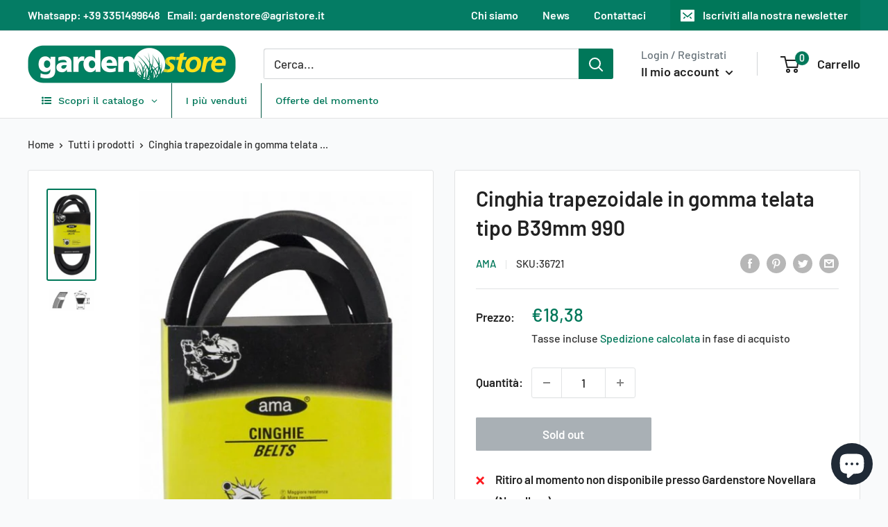

--- FILE ---
content_type: text/html; charset=utf-8
request_url: https://www.gardenstoresrl.it/products/cinghia-trapezoidale-in-gomma-telata-tipo-b39mm-990-confezione-da-2pz
body_size: 63532
content:
<!doctype html>

<html class="no-js" lang="it">
  <head>
    <meta charset="utf-8">
    <meta name="viewport" content="width=device-width, initial-scale=1.0, height=device-height, minimum-scale=1.0, maximum-scale=5.0">
    <meta name="theme-color" content="#007759">

<!-- Google Tag Manager -->
<script>(function(w,d,s,l,i){w[l]=w[l]||[];w[l].push({'gtm.start':
new Date().getTime(),event:'gtm.js'});var f=d.getElementsByTagName(s)[0],
j=d.createElement(s),dl=l!='dataLayer'?'&l='+l:'';j.async=true;j.src=
'https://www.googletagmanager.com/gtm.js?id='+i+dl;f.parentNode.insertBefore(j,f);
})(window,document,'script','dataLayer','GTM-WB7K982');</script>
<!-- End Google Tag Manager -->

    <script type="text/javascript">
    (function(c,l,a,r,i,t,y){
        c[a]=c[a]||function(){(c[a].q=c[a].q||[]).push(arguments)};
        t=l.createElement(r);t.async=1;t.src="https://www.clarity.ms/tag/"+i;
        y=l.getElementsByTagName(r)[0];y.parentNode.insertBefore(t,y);
    })(window, document, "clarity", "script", "bo42v5sxxd");
</script><title>Cinghia trapezoidale liscia di trasmissione in gomma telata di ricambio per trattore Ama
</title>
    
    <meta name="facebook-domain-verification" content="op466qhewlu0tema59cqi7i0vlp5v6" /><meta name="description" content="Cinghia trapezoidale in gomma telata tipo B39, sviluppo interno mm.990"><link rel="canonical" href="https://www.gardenstoresrl.it/products/cinghia-trapezoidale-in-gomma-telata-tipo-b39mm-990-confezione-da-2pz"><link rel="shortcut icon" href="//www.gardenstoresrl.it/cdn/shop/files/logo_gardenstore_favicon_96x96.png?v=1614868955" type="image/png"><link rel="preload" as="style" href="//www.gardenstoresrl.it/cdn/shop/t/4/assets/theme.css?v=170098465449657507431754297521">
    <link rel="preload" as="script" href="//www.gardenstoresrl.it/cdn/shop/t/4/assets/theme.min.js?v=156966696984249056491754297521">
    <link rel="preconnect" href="https://cdn.shopify.com">
    <link rel="preconnect" href="https://fonts.shopifycdn.com">
    <link rel="dns-prefetch" href="https://productreviews.shopifycdn.com">
    <link rel="dns-prefetch" href="https://ajax.googleapis.com">
    <link rel="dns-prefetch" href="https://maps.googleapis.com">
    <link rel="dns-prefetch" href="https://maps.gstatic.com">

    <meta property="og:type" content="product">
  <meta property="og:title" content="Cinghia trapezoidale in gomma telata tipo B39mm 990"><meta property="og:image" content="http://www.gardenstoresrl.it/cdn/shop/files/SEZ_B_ec1bc277-9641-4c24-9405-7940f769ddb2.jpg?v=1769145440">
    <meta property="og:image:secure_url" content="https://www.gardenstoresrl.it/cdn/shop/files/SEZ_B_ec1bc277-9641-4c24-9405-7940f769ddb2.jpg?v=1769145440">
    <meta property="og:image:width" content="462">
    <meta property="og:image:height" content="900"><meta property="product:price:amount" content="18,38">
  <meta property="product:price:currency" content="EUR"><meta property="og:description" content="Cinghia trapezoidale in gomma telata tipo B39, sviluppo interno mm.990"><meta property="og:url" content="https://www.gardenstoresrl.it/products/cinghia-trapezoidale-in-gomma-telata-tipo-b39mm-990-confezione-da-2pz">
<meta property="og:site_name" content="Gardenstore Novellara Srl"><meta name="twitter:card" content="summary"><meta name="twitter:title" content="Cinghia trapezoidale in gomma telata tipo B39mm 990">
  <meta name="twitter:description" content="Cinghia trapezoidale in gomma telata tipo B39, sviluppo interno mm.990


">
  <meta name="twitter:image" content="https://www.gardenstoresrl.it/cdn/shop/files/SEZ_B_ec1bc277-9641-4c24-9405-7940f769ddb2_600x600_crop_center.jpg?v=1769145440">
    <link rel="preload" href="//www.gardenstoresrl.it/cdn/fonts/barlow/barlow_n6.329f582a81f63f125e63c20a5a80ae9477df68e1.woff2" as="font" type="font/woff2" crossorigin>
<link rel="preload" href="//www.gardenstoresrl.it/cdn/fonts/barlow/barlow_n5.a193a1990790eba0cc5cca569d23799830e90f07.woff2" as="font" type="font/woff2" crossorigin>

<style>
  @font-face {
  font-family: Barlow;
  font-weight: 600;
  font-style: normal;
  font-display: swap;
  src: url("//www.gardenstoresrl.it/cdn/fonts/barlow/barlow_n6.329f582a81f63f125e63c20a5a80ae9477df68e1.woff2") format("woff2"),
       url("//www.gardenstoresrl.it/cdn/fonts/barlow/barlow_n6.0163402e36247bcb8b02716880d0b39568412e9e.woff") format("woff");
}

  @font-face {
  font-family: Barlow;
  font-weight: 500;
  font-style: normal;
  font-display: swap;
  src: url("//www.gardenstoresrl.it/cdn/fonts/barlow/barlow_n5.a193a1990790eba0cc5cca569d23799830e90f07.woff2") format("woff2"),
       url("//www.gardenstoresrl.it/cdn/fonts/barlow/barlow_n5.ae31c82169b1dc0715609b8cc6a610b917808358.woff") format("woff");
}

@font-face {
  font-family: Barlow;
  font-weight: 600;
  font-style: normal;
  font-display: swap;
  src: url("//www.gardenstoresrl.it/cdn/fonts/barlow/barlow_n6.329f582a81f63f125e63c20a5a80ae9477df68e1.woff2") format("woff2"),
       url("//www.gardenstoresrl.it/cdn/fonts/barlow/barlow_n6.0163402e36247bcb8b02716880d0b39568412e9e.woff") format("woff");
}

@font-face {
  font-family: Barlow;
  font-weight: 600;
  font-style: italic;
  font-display: swap;
  src: url("//www.gardenstoresrl.it/cdn/fonts/barlow/barlow_i6.5a22bd20fb27bad4d7674cc6e666fb9c77d813bb.woff2") format("woff2"),
       url("//www.gardenstoresrl.it/cdn/fonts/barlow/barlow_i6.1c8787fcb59f3add01a87f21b38c7ef797e3b3a1.woff") format("woff");
}


  @font-face {
  font-family: Barlow;
  font-weight: 700;
  font-style: normal;
  font-display: swap;
  src: url("//www.gardenstoresrl.it/cdn/fonts/barlow/barlow_n7.691d1d11f150e857dcbc1c10ef03d825bc378d81.woff2") format("woff2"),
       url("//www.gardenstoresrl.it/cdn/fonts/barlow/barlow_n7.4fdbb1cb7da0e2c2f88492243ffa2b4f91924840.woff") format("woff");
}

  @font-face {
  font-family: Barlow;
  font-weight: 500;
  font-style: italic;
  font-display: swap;
  src: url("//www.gardenstoresrl.it/cdn/fonts/barlow/barlow_i5.714d58286997b65cd479af615cfa9bb0a117a573.woff2") format("woff2"),
       url("//www.gardenstoresrl.it/cdn/fonts/barlow/barlow_i5.0120f77e6447d3b5df4bbec8ad8c2d029d87fb21.woff") format("woff");
}

  @font-face {
  font-family: Barlow;
  font-weight: 700;
  font-style: italic;
  font-display: swap;
  src: url("//www.gardenstoresrl.it/cdn/fonts/barlow/barlow_i7.50e19d6cc2ba5146fa437a5a7443c76d5d730103.woff2") format("woff2"),
       url("//www.gardenstoresrl.it/cdn/fonts/barlow/barlow_i7.47e9f98f1b094d912e6fd631cc3fe93d9f40964f.woff") format("woff");
}


  :root {
    --default-text-font-size : 15px;
    --base-text-font-size    : 17px;
    --heading-font-family    : Barlow, sans-serif;
    --heading-font-weight    : 600;
    --heading-font-style     : normal;
    --text-font-family       : Barlow, sans-serif;
    --text-font-weight       : 500;
    --text-font-style        : normal;
    --text-font-bolder-weight: 600;
    --text-link-decoration   : underline;

    --text-color               : #333333;
    --text-color-rgb           : 51, 51, 51;
    --heading-color            : #222222;
    --border-color             : #e1e3e4;
    --border-color-rgb         : 225, 227, 228;
    --form-border-color        : #d4d6d8;
    --accent-color             : #007759;
    --accent-color-rgb         : 0, 119, 89;
    --link-color               : #007759;
    --link-color-hover         : #002a20;
    --background               : #f9fafb;
    --secondary-background     : #ffffff;
    --secondary-background-rgb : 255, 255, 255;
    --accent-background        : rgba(0, 119, 89, 0.08);

    --input-background: #ffffff;

    --error-color       : #d72631;
    --error-background  : rgba(215, 38, 49, 0.07);
    --success-color     : #28a745;
    --success-background: rgba(40, 167, 69, 0.11);

    --primary-button-background      : #007759;
    --primary-button-background-rgb  : 0, 119, 89;
    --primary-button-text-color      : #ffffff;
    --secondary-button-background    : #ffe010;
    --secondary-button-background-rgb: 255, 224, 16;
    --secondary-button-text-color    : #047c64;

    --header-background      : #ffffff;
    --header-text-color      : #222222;
    --header-light-text-color: #677279;
    --header-border-color    : rgba(103, 114, 121, 0.3);
    --header-accent-color    : #007759;

    --footer-background-color:    #f9fafb;
    --footer-heading-text-color:  #222222;
    --footer-body-text-color:     #677279;
    --footer-accent-color:        #007759;
    --footer-accent-color-rgb:    0, 119, 89;
    --footer-border:              1px solid var(--border-color);
    
    --flickity-arrow-color: #abb1b4;--product-on-sale-accent           : #f48024;
    --product-on-sale-accent-rgb       : 244, 128, 36;
    --product-on-sale-color            : #ffffff;
    --product-in-stock-color           : #007759;
    --product-low-stock-color          : #f48024;
    --product-sold-out-color           : #a9b0b5;
    --product-custom-label-1-background: #007759;
    --product-custom-label-1-color     : #ffffff;
    --product-custom-label-2-background: #28a745;
    --product-custom-label-2-color     : #ffffff;
    --product-review-star-color        : #ffc107;

    --mobile-container-gutter : 20px;
    --desktop-container-gutter: 40px;
  }
</style>

<script>
  // IE11 does not have support for CSS variables, so we have to polyfill them
  if (!(((window || {}).CSS || {}).supports && window.CSS.supports('(--a: 0)'))) {
    const script = document.createElement('script');
    script.type = 'text/javascript';
    script.src = 'https://cdn.jsdelivr.net/npm/css-vars-ponyfill@2';
    script.onload = function() {
      cssVars({});
    };

    document.getElementsByTagName('head')[0].appendChild(script);
  }
</script>

<script>window.performance && window.performance.mark && window.performance.mark('shopify.content_for_header.start');</script><meta name="google-site-verification" content="p7aJ-_RbOZmLNG3UhlpVkM_yQyYLGO3Qz0xJXyl4VXc">
<meta id="shopify-digital-wallet" name="shopify-digital-wallet" content="/52855111842/digital_wallets/dialog">
<meta name="shopify-checkout-api-token" content="7662f7492594937d70d814c9f58cbce5">
<meta id="in-context-paypal-metadata" data-shop-id="52855111842" data-venmo-supported="false" data-environment="production" data-locale="it_IT" data-paypal-v4="true" data-currency="EUR">
<link rel="alternate" type="application/json+oembed" href="https://www.gardenstoresrl.it/products/cinghia-trapezoidale-in-gomma-telata-tipo-b39mm-990-confezione-da-2pz.oembed">
<script async="async" src="/checkouts/internal/preloads.js?locale=it-IT"></script>
<link rel="preconnect" href="https://shop.app" crossorigin="anonymous">
<script async="async" src="https://shop.app/checkouts/internal/preloads.js?locale=it-IT&shop_id=52855111842" crossorigin="anonymous"></script>
<script id="apple-pay-shop-capabilities" type="application/json">{"shopId":52855111842,"countryCode":"IT","currencyCode":"EUR","merchantCapabilities":["supports3DS"],"merchantId":"gid:\/\/shopify\/Shop\/52855111842","merchantName":"Gardenstore Novellara Srl","requiredBillingContactFields":["postalAddress","email"],"requiredShippingContactFields":["postalAddress","email"],"shippingType":"shipping","supportedNetworks":["visa","maestro","masterCard"],"total":{"type":"pending","label":"Gardenstore Novellara Srl","amount":"1.00"},"shopifyPaymentsEnabled":true,"supportsSubscriptions":true}</script>
<script id="shopify-features" type="application/json">{"accessToken":"7662f7492594937d70d814c9f58cbce5","betas":["rich-media-storefront-analytics"],"domain":"www.gardenstoresrl.it","predictiveSearch":true,"shopId":52855111842,"locale":"it"}</script>
<script>var Shopify = Shopify || {};
Shopify.shop = "gardenstorenovellara.myshopify.com";
Shopify.locale = "it";
Shopify.currency = {"active":"EUR","rate":"1.0"};
Shopify.country = "IT";
Shopify.theme = {"name":"Copy of Warehouse","id":185866977611,"schema_name":"Warehouse","schema_version":"1.15.4","theme_store_id":871,"role":"main"};
Shopify.theme.handle = "null";
Shopify.theme.style = {"id":null,"handle":null};
Shopify.cdnHost = "www.gardenstoresrl.it/cdn";
Shopify.routes = Shopify.routes || {};
Shopify.routes.root = "/";</script>
<script type="module">!function(o){(o.Shopify=o.Shopify||{}).modules=!0}(window);</script>
<script>!function(o){function n(){var o=[];function n(){o.push(Array.prototype.slice.apply(arguments))}return n.q=o,n}var t=o.Shopify=o.Shopify||{};t.loadFeatures=n(),t.autoloadFeatures=n()}(window);</script>
<script>
  window.ShopifyPay = window.ShopifyPay || {};
  window.ShopifyPay.apiHost = "shop.app\/pay";
  window.ShopifyPay.redirectState = null;
</script>
<script id="shop-js-analytics" type="application/json">{"pageType":"product"}</script>
<script defer="defer" async type="module" src="//www.gardenstoresrl.it/cdn/shopifycloud/shop-js/modules/v2/client.init-shop-cart-sync_dvfQaB1V.it.esm.js"></script>
<script defer="defer" async type="module" src="//www.gardenstoresrl.it/cdn/shopifycloud/shop-js/modules/v2/chunk.common_BW-OJwDu.esm.js"></script>
<script defer="defer" async type="module" src="//www.gardenstoresrl.it/cdn/shopifycloud/shop-js/modules/v2/chunk.modal_CX4jaIRf.esm.js"></script>
<script type="module">
  await import("//www.gardenstoresrl.it/cdn/shopifycloud/shop-js/modules/v2/client.init-shop-cart-sync_dvfQaB1V.it.esm.js");
await import("//www.gardenstoresrl.it/cdn/shopifycloud/shop-js/modules/v2/chunk.common_BW-OJwDu.esm.js");
await import("//www.gardenstoresrl.it/cdn/shopifycloud/shop-js/modules/v2/chunk.modal_CX4jaIRf.esm.js");

  window.Shopify.SignInWithShop?.initShopCartSync?.({"fedCMEnabled":true,"windoidEnabled":true});

</script>
<script>
  window.Shopify = window.Shopify || {};
  if (!window.Shopify.featureAssets) window.Shopify.featureAssets = {};
  window.Shopify.featureAssets['shop-js'] = {"shop-cart-sync":["modules/v2/client.shop-cart-sync_CGEUFKvL.it.esm.js","modules/v2/chunk.common_BW-OJwDu.esm.js","modules/v2/chunk.modal_CX4jaIRf.esm.js"],"init-fed-cm":["modules/v2/client.init-fed-cm_Q280f13X.it.esm.js","modules/v2/chunk.common_BW-OJwDu.esm.js","modules/v2/chunk.modal_CX4jaIRf.esm.js"],"shop-cash-offers":["modules/v2/client.shop-cash-offers_DoRGZwcj.it.esm.js","modules/v2/chunk.common_BW-OJwDu.esm.js","modules/v2/chunk.modal_CX4jaIRf.esm.js"],"shop-login-button":["modules/v2/client.shop-login-button_DMM6ww0E.it.esm.js","modules/v2/chunk.common_BW-OJwDu.esm.js","modules/v2/chunk.modal_CX4jaIRf.esm.js"],"pay-button":["modules/v2/client.pay-button_B6q2F277.it.esm.js","modules/v2/chunk.common_BW-OJwDu.esm.js","modules/v2/chunk.modal_CX4jaIRf.esm.js"],"shop-button":["modules/v2/client.shop-button_COUnjhWS.it.esm.js","modules/v2/chunk.common_BW-OJwDu.esm.js","modules/v2/chunk.modal_CX4jaIRf.esm.js"],"avatar":["modules/v2/client.avatar_BTnouDA3.it.esm.js"],"init-windoid":["modules/v2/client.init-windoid_CrSLay9H.it.esm.js","modules/v2/chunk.common_BW-OJwDu.esm.js","modules/v2/chunk.modal_CX4jaIRf.esm.js"],"init-shop-for-new-customer-accounts":["modules/v2/client.init-shop-for-new-customer-accounts_BGmSGr-t.it.esm.js","modules/v2/client.shop-login-button_DMM6ww0E.it.esm.js","modules/v2/chunk.common_BW-OJwDu.esm.js","modules/v2/chunk.modal_CX4jaIRf.esm.js"],"init-shop-email-lookup-coordinator":["modules/v2/client.init-shop-email-lookup-coordinator_BMjbsTlQ.it.esm.js","modules/v2/chunk.common_BW-OJwDu.esm.js","modules/v2/chunk.modal_CX4jaIRf.esm.js"],"init-shop-cart-sync":["modules/v2/client.init-shop-cart-sync_dvfQaB1V.it.esm.js","modules/v2/chunk.common_BW-OJwDu.esm.js","modules/v2/chunk.modal_CX4jaIRf.esm.js"],"shop-toast-manager":["modules/v2/client.shop-toast-manager_C1IUOXW7.it.esm.js","modules/v2/chunk.common_BW-OJwDu.esm.js","modules/v2/chunk.modal_CX4jaIRf.esm.js"],"init-customer-accounts":["modules/v2/client.init-customer-accounts_DyWT7tGr.it.esm.js","modules/v2/client.shop-login-button_DMM6ww0E.it.esm.js","modules/v2/chunk.common_BW-OJwDu.esm.js","modules/v2/chunk.modal_CX4jaIRf.esm.js"],"init-customer-accounts-sign-up":["modules/v2/client.init-customer-accounts-sign-up_DR74S9QP.it.esm.js","modules/v2/client.shop-login-button_DMM6ww0E.it.esm.js","modules/v2/chunk.common_BW-OJwDu.esm.js","modules/v2/chunk.modal_CX4jaIRf.esm.js"],"shop-follow-button":["modules/v2/client.shop-follow-button_C7goD_zf.it.esm.js","modules/v2/chunk.common_BW-OJwDu.esm.js","modules/v2/chunk.modal_CX4jaIRf.esm.js"],"checkout-modal":["modules/v2/client.checkout-modal_Cy_s3Hxe.it.esm.js","modules/v2/chunk.common_BW-OJwDu.esm.js","modules/v2/chunk.modal_CX4jaIRf.esm.js"],"shop-login":["modules/v2/client.shop-login_ByWJfYRH.it.esm.js","modules/v2/chunk.common_BW-OJwDu.esm.js","modules/v2/chunk.modal_CX4jaIRf.esm.js"],"lead-capture":["modules/v2/client.lead-capture_B-cWF8Yd.it.esm.js","modules/v2/chunk.common_BW-OJwDu.esm.js","modules/v2/chunk.modal_CX4jaIRf.esm.js"],"payment-terms":["modules/v2/client.payment-terms_B2vYrkY2.it.esm.js","modules/v2/chunk.common_BW-OJwDu.esm.js","modules/v2/chunk.modal_CX4jaIRf.esm.js"]};
</script>
<script>(function() {
  var isLoaded = false;
  function asyncLoad() {
    if (isLoaded) return;
    isLoaded = true;
    var urls = ["https:\/\/cdn.shopify.com\/s\/files\/1\/0683\/1371\/0892\/files\/splmn-shopify-prod-August-31.min.js?v=1693985059\u0026shop=gardenstorenovellara.myshopify.com","https:\/\/chimpstatic.com\/mcjs-connected\/js\/users\/6ba676f466a7a9d1c89040ab5\/0089641830a711374261c1a7a.js?shop=gardenstorenovellara.myshopify.com","https:\/\/gdprcdn.b-cdn.net\/js\/gdpr_cookie_consent.min.js?shop=gardenstorenovellara.myshopify.com","https:\/\/static2.rapidsearch.dev\/resultpage.js?shop=gardenstorenovellara.myshopify.com","https:\/\/cdn.s3.pop-convert.com\/pcjs.production.min.js?unique_id=gardenstorenovellara.myshopify.com\u0026shop=gardenstorenovellara.myshopify.com","https:\/\/script.pop-convert.com\/new-micro\/production.pc.min.js?unique_id=gardenstorenovellara.myshopify.com\u0026shop=gardenstorenovellara.myshopify.com","https:\/\/s3.eu-west-1.amazonaws.com\/production-klarna-il-shopify-osm\/7bec47374bc1cb6b6338dfd4d69e7bffd4f4b70b\/gardenstorenovellara.myshopify.com-1754313227349.js?shop=gardenstorenovellara.myshopify.com","https:\/\/slider.bestfreecdn.com\/storage\/js\/slider-52855111842.js?ver=3\u0026shop=gardenstorenovellara.myshopify.com","https:\/\/slider.bestfreecdn.com\/storage\/js\/slider-52855111842.js?ver=3\u0026shop=gardenstorenovellara.myshopify.com","https:\/\/slider.bestfreecdn.com\/storage\/js\/slider-52855111842.js?ver=3\u0026shop=gardenstorenovellara.myshopify.com","https:\/\/slider.bestfreecdn.com\/storage\/js\/slider-52855111842.js?ver=3\u0026shop=gardenstorenovellara.myshopify.com","https:\/\/slider.bestfreecdn.com\/storage\/js\/slider-52855111842.js?ver=3\u0026shop=gardenstorenovellara.myshopify.com"];
    for (var i = 0; i < urls.length; i++) {
      var s = document.createElement('script');
      s.type = 'text/javascript';
      s.async = true;
      s.src = urls[i];
      var x = document.getElementsByTagName('script')[0];
      x.parentNode.insertBefore(s, x);
    }
  };
  if(window.attachEvent) {
    window.attachEvent('onload', asyncLoad);
  } else {
    window.addEventListener('load', asyncLoad, false);
  }
})();</script>
<script id="__st">var __st={"a":52855111842,"offset":3600,"reqid":"57ff174d-5bdf-4484-8c93-d3bce1aa1f4f-1769168959","pageurl":"www.gardenstoresrl.it\/products\/cinghia-trapezoidale-in-gomma-telata-tipo-b39mm-990-confezione-da-2pz","u":"115f7f4310a6","p":"product","rtyp":"product","rid":10043581301067};</script>
<script>window.ShopifyPaypalV4VisibilityTracking = true;</script>
<script id="captcha-bootstrap">!function(){'use strict';const t='contact',e='account',n='new_comment',o=[[t,t],['blogs',n],['comments',n],[t,'customer']],c=[[e,'customer_login'],[e,'guest_login'],[e,'recover_customer_password'],[e,'create_customer']],r=t=>t.map((([t,e])=>`form[action*='/${t}']:not([data-nocaptcha='true']) input[name='form_type'][value='${e}']`)).join(','),a=t=>()=>t?[...document.querySelectorAll(t)].map((t=>t.form)):[];function s(){const t=[...o],e=r(t);return a(e)}const i='password',u='form_key',d=['recaptcha-v3-token','g-recaptcha-response','h-captcha-response',i],f=()=>{try{return window.sessionStorage}catch{return}},m='__shopify_v',_=t=>t.elements[u];function p(t,e,n=!1){try{const o=window.sessionStorage,c=JSON.parse(o.getItem(e)),{data:r}=function(t){const{data:e,action:n}=t;return t[m]||n?{data:e,action:n}:{data:t,action:n}}(c);for(const[e,n]of Object.entries(r))t.elements[e]&&(t.elements[e].value=n);n&&o.removeItem(e)}catch(o){console.error('form repopulation failed',{error:o})}}const l='form_type',E='cptcha';function T(t){t.dataset[E]=!0}const w=window,h=w.document,L='Shopify',v='ce_forms',y='captcha';let A=!1;((t,e)=>{const n=(g='f06e6c50-85a8-45c8-87d0-21a2b65856fe',I='https://cdn.shopify.com/shopifycloud/storefront-forms-hcaptcha/ce_storefront_forms_captcha_hcaptcha.v1.5.2.iife.js',D={infoText:'Protetto da hCaptcha',privacyText:'Privacy',termsText:'Termini'},(t,e,n)=>{const o=w[L][v],c=o.bindForm;if(c)return c(t,g,e,D).then(n);var r;o.q.push([[t,g,e,D],n]),r=I,A||(h.body.append(Object.assign(h.createElement('script'),{id:'captcha-provider',async:!0,src:r})),A=!0)});var g,I,D;w[L]=w[L]||{},w[L][v]=w[L][v]||{},w[L][v].q=[],w[L][y]=w[L][y]||{},w[L][y].protect=function(t,e){n(t,void 0,e),T(t)},Object.freeze(w[L][y]),function(t,e,n,w,h,L){const[v,y,A,g]=function(t,e,n){const i=e?o:[],u=t?c:[],d=[...i,...u],f=r(d),m=r(i),_=r(d.filter((([t,e])=>n.includes(e))));return[a(f),a(m),a(_),s()]}(w,h,L),I=t=>{const e=t.target;return e instanceof HTMLFormElement?e:e&&e.form},D=t=>v().includes(t);t.addEventListener('submit',(t=>{const e=I(t);if(!e)return;const n=D(e)&&!e.dataset.hcaptchaBound&&!e.dataset.recaptchaBound,o=_(e),c=g().includes(e)&&(!o||!o.value);(n||c)&&t.preventDefault(),c&&!n&&(function(t){try{if(!f())return;!function(t){const e=f();if(!e)return;const n=_(t);if(!n)return;const o=n.value;o&&e.removeItem(o)}(t);const e=Array.from(Array(32),(()=>Math.random().toString(36)[2])).join('');!function(t,e){_(t)||t.append(Object.assign(document.createElement('input'),{type:'hidden',name:u})),t.elements[u].value=e}(t,e),function(t,e){const n=f();if(!n)return;const o=[...t.querySelectorAll(`input[type='${i}']`)].map((({name:t})=>t)),c=[...d,...o],r={};for(const[a,s]of new FormData(t).entries())c.includes(a)||(r[a]=s);n.setItem(e,JSON.stringify({[m]:1,action:t.action,data:r}))}(t,e)}catch(e){console.error('failed to persist form',e)}}(e),e.submit())}));const S=(t,e)=>{t&&!t.dataset[E]&&(n(t,e.some((e=>e===t))),T(t))};for(const o of['focusin','change'])t.addEventListener(o,(t=>{const e=I(t);D(e)&&S(e,y())}));const B=e.get('form_key'),M=e.get(l),P=B&&M;t.addEventListener('DOMContentLoaded',(()=>{const t=y();if(P)for(const e of t)e.elements[l].value===M&&p(e,B);[...new Set([...A(),...v().filter((t=>'true'===t.dataset.shopifyCaptcha))])].forEach((e=>S(e,t)))}))}(h,new URLSearchParams(w.location.search),n,t,e,['guest_login'])})(!0,!0)}();</script>
<script integrity="sha256-4kQ18oKyAcykRKYeNunJcIwy7WH5gtpwJnB7kiuLZ1E=" data-source-attribution="shopify.loadfeatures" defer="defer" src="//www.gardenstoresrl.it/cdn/shopifycloud/storefront/assets/storefront/load_feature-a0a9edcb.js" crossorigin="anonymous"></script>
<script crossorigin="anonymous" defer="defer" src="//www.gardenstoresrl.it/cdn/shopifycloud/storefront/assets/shopify_pay/storefront-65b4c6d7.js?v=20250812"></script>
<script data-source-attribution="shopify.dynamic_checkout.dynamic.init">var Shopify=Shopify||{};Shopify.PaymentButton=Shopify.PaymentButton||{isStorefrontPortableWallets:!0,init:function(){window.Shopify.PaymentButton.init=function(){};var t=document.createElement("script");t.src="https://www.gardenstoresrl.it/cdn/shopifycloud/portable-wallets/latest/portable-wallets.it.js",t.type="module",document.head.appendChild(t)}};
</script>
<script data-source-attribution="shopify.dynamic_checkout.buyer_consent">
  function portableWalletsHideBuyerConsent(e){var t=document.getElementById("shopify-buyer-consent"),n=document.getElementById("shopify-subscription-policy-button");t&&n&&(t.classList.add("hidden"),t.setAttribute("aria-hidden","true"),n.removeEventListener("click",e))}function portableWalletsShowBuyerConsent(e){var t=document.getElementById("shopify-buyer-consent"),n=document.getElementById("shopify-subscription-policy-button");t&&n&&(t.classList.remove("hidden"),t.removeAttribute("aria-hidden"),n.addEventListener("click",e))}window.Shopify?.PaymentButton&&(window.Shopify.PaymentButton.hideBuyerConsent=portableWalletsHideBuyerConsent,window.Shopify.PaymentButton.showBuyerConsent=portableWalletsShowBuyerConsent);
</script>
<script>
  function portableWalletsCleanup(e){e&&e.src&&console.error("Failed to load portable wallets script "+e.src);var t=document.querySelectorAll("shopify-accelerated-checkout .shopify-payment-button__skeleton, shopify-accelerated-checkout-cart .wallet-cart-button__skeleton"),e=document.getElementById("shopify-buyer-consent");for(let e=0;e<t.length;e++)t[e].remove();e&&e.remove()}function portableWalletsNotLoadedAsModule(e){e instanceof ErrorEvent&&"string"==typeof e.message&&e.message.includes("import.meta")&&"string"==typeof e.filename&&e.filename.includes("portable-wallets")&&(window.removeEventListener("error",portableWalletsNotLoadedAsModule),window.Shopify.PaymentButton.failedToLoad=e,"loading"===document.readyState?document.addEventListener("DOMContentLoaded",window.Shopify.PaymentButton.init):window.Shopify.PaymentButton.init())}window.addEventListener("error",portableWalletsNotLoadedAsModule);
</script>

<script type="module" src="https://www.gardenstoresrl.it/cdn/shopifycloud/portable-wallets/latest/portable-wallets.it.js" onError="portableWalletsCleanup(this)" crossorigin="anonymous"></script>
<script nomodule>
  document.addEventListener("DOMContentLoaded", portableWalletsCleanup);
</script>

<link id="shopify-accelerated-checkout-styles" rel="stylesheet" media="screen" href="https://www.gardenstoresrl.it/cdn/shopifycloud/portable-wallets/latest/accelerated-checkout-backwards-compat.css" crossorigin="anonymous">
<style id="shopify-accelerated-checkout-cart">
        #shopify-buyer-consent {
  margin-top: 1em;
  display: inline-block;
  width: 100%;
}

#shopify-buyer-consent.hidden {
  display: none;
}

#shopify-subscription-policy-button {
  background: none;
  border: none;
  padding: 0;
  text-decoration: underline;
  font-size: inherit;
  cursor: pointer;
}

#shopify-subscription-policy-button::before {
  box-shadow: none;
}

      </style>

<script>window.performance && window.performance.mark && window.performance.mark('shopify.content_for_header.end');</script><link rel="stylesheet" href="//www.gardenstoresrl.it/cdn/shop/t/4/assets/theme.css?v=170098465449657507431754297521">

    
  <script type="application/ld+json">
  {
    "@context": "http://schema.org",
    "@type": "Product",
    "offers": [{
          "@type": "Offer",
          "name": "Default Title",
          "availability":"https://schema.org/OutOfStock",
          "price": 18.38,
          "priceCurrency": "EUR",
          "priceValidUntil": "2026-02-02","sku": "36721","url": "/products/cinghia-trapezoidale-in-gomma-telata-tipo-b39mm-990-confezione-da-2pz?variant=49906862817611"
        }
],
      "gtin13": "8023453495188",
      "productId": "8023453495188",
    "brand": {
      "name": "Ama"
    },
    "name": "Cinghia trapezoidale in gomma telata tipo B39mm 990",
    "description": "Cinghia trapezoidale in gomma telata tipo B39, sviluppo interno mm.990\n\n\n",
    "category": "Cinghie_per_trasmissione",
    "url": "/products/cinghia-trapezoidale-in-gomma-telata-tipo-b39mm-990-confezione-da-2pz",
    "sku": "36721",
    "image": {
      "@type": "ImageObject",
      "url": "https://www.gardenstoresrl.it/cdn/shop/files/SEZ_B_ec1bc277-9641-4c24-9405-7940f769ddb2_1024x.jpg?v=1769145440",
      "image": "https://www.gardenstoresrl.it/cdn/shop/files/SEZ_B_ec1bc277-9641-4c24-9405-7940f769ddb2_1024x.jpg?v=1769145440",
      "name": "Cinghia trapezoidale in gomma telata tipo B39mm 990",
      "width": "1024",
      "height": "1024"
    }
  }
  </script>



  <script type="application/ld+json">
  {
    "@context": "http://schema.org",
    "@type": "BreadcrumbList",
  "itemListElement": [{
      "@type": "ListItem",
      "position": 1,
      "name": "Home",
      "item": "https://www.gardenstoresrl.it"
    },{
          "@type": "ListItem",
          "position": 2,
          "name": "Cinghia trapezoidale in gomma telata tipo B39mm 990",
          "item": "https://www.gardenstoresrl.it/products/cinghia-trapezoidale-in-gomma-telata-tipo-b39mm-990-confezione-da-2pz"
        }]
  }
  </script>


    <script>
      // This allows to expose several variables to the global scope, to be used in scripts
      window.theme = {
        pageType: "product",
        cartCount: 0,
        moneyFormat: "€{{amount_with_comma_separator}}",
        moneyWithCurrencyFormat: "€{{amount_with_comma_separator}} EUR",
        showDiscount: true,
        discountMode: "saving",
        searchMode: "product,article,page",
        searchUnavailableProducts: "last",
        cartType: "drawer"
      };

      window.routes = {
        rootUrl: "\/",
        rootUrlWithoutSlash: '',
        cartUrl: "\/cart",
        cartAddUrl: "\/cart\/add",
        cartChangeUrl: "\/cart\/change",
        searchUrl: "\/search",
        productRecommendationsUrl: "\/recommendations\/products"
      };

      window.languages = {
        productRegularPrice: "Prezzo regolare",
        productSalePrice: "Prezzo di vendita",
        collectionOnSaleLabel: "Risparmia {{savings}}",
        productFormUnavailable: "Non disponibile",
        productFormAddToCart: "Aggiungi al carrello",
        productFormSoldOut: "Sold out",
        productAdded: "Prodotto aggiunto al carrello",
        productAddedShort: "Aggiunto!",
        shippingEstimatorNoResults: "Non è stato possibile trovare alcuna spedizione per il tuo indirizzo.",
        shippingEstimatorOneResult: "C\u0026#39;è un costo di spedizione per il tuo indirizzo:",
        shippingEstimatorMultipleResults: "Ci sono {{count}} costi di spedizione per il tuo indirizzo:",
        shippingEstimatorErrors: "Ci sono alcuni errori:"
      };

      window.lazySizesConfig = {
        loadHidden: false,
        hFac: 0.8,
        expFactor: 3,
        customMedia: {
          '--phone': '(max-width: 640px)',
          '--tablet': '(min-width: 641px) and (max-width: 1023px)',
          '--lap': '(min-width: 1024px)'
        }
      };

      document.documentElement.className = document.documentElement.className.replace('no-js', 'js');           
      
    </script><script src="//www.gardenstoresrl.it/cdn/shop/t/4/assets/theme.min.js?v=156966696984249056491754297521" defer></script>
    <script src="//www.gardenstoresrl.it/cdn/shop/t/4/assets/custom.js?v=90373254691674712701754297521" defer></script><script>
        (function () {
          window.onpageshow = function() {
            // We force re-freshing the cart content onpageshow, as most browsers will serve a cache copy when hitting the
            // back button, which cause staled data
            document.documentElement.dispatchEvent(new CustomEvent('cart:refresh', {
              bubbles: true,
              detail: {scrollToTop: false}
            }));
          };
        })();
      </script>


  <script type="text/javascript">
    window.RapidSearchAdmin = false;
  </script>


  
<!-- Start of Judge.me Core -->
<link rel="dns-prefetch" href="https://cdn.judge.me/">
<script data-cfasync='false' class='jdgm-settings-script'>window.jdgmSettings={"pagination":5,"disable_web_reviews":false,"badge_no_review_text":"Nessuna recensione","badge_n_reviews_text":"{{ n }} recensione/recensioni","hide_badge_preview_if_no_reviews":true,"badge_hide_text":false,"enforce_center_preview_badge":false,"widget_title":"Recensioni Clienti","widget_open_form_text":"Scrivi una recensione","widget_close_form_text":"Annulla recensione","widget_refresh_page_text":"Aggiorna pagina","widget_summary_text":"Basato su {{ number_of_reviews }} recensione/recensioni","widget_no_review_text":"Sii il primo a scrivere una recensione","widget_name_field_text":"Nome visualizzato","widget_verified_name_field_text":"Nome Verificato (pubblico)","widget_name_placeholder_text":"Nome visualizzato","widget_required_field_error_text":"Questo campo è obbligatorio.","widget_email_field_text":"Indirizzo email","widget_verified_email_field_text":"Email Verificata (privata, non può essere modificata)","widget_email_placeholder_text":"Il tuo indirizzo email","widget_email_field_error_text":"Inserisci un indirizzo email valido.","widget_rating_field_text":"Valutazione","widget_review_title_field_text":"Titolo Recensione","widget_review_title_placeholder_text":"Dai un titolo alla tua recensione","widget_review_body_field_text":"Contenuto della recensione","widget_review_body_placeholder_text":"Inizia a scrivere qui...","widget_pictures_field_text":"Foto/Video (opzionale)","widget_submit_review_text":"Invia Recensione","widget_submit_verified_review_text":"Invia Recensione Verificata","widget_submit_success_msg_with_auto_publish":"Grazie! Aggiorna la pagina tra qualche momento per vedere la tua recensione. Puoi rimuovere o modificare la tua recensione accedendo a \u003ca href='https://judge.me/login' target='_blank' rel='nofollow noopener'\u003eJudge.me\u003c/a\u003e","widget_submit_success_msg_no_auto_publish":"Grazie! La tua recensione sarà pubblicata non appena approvata dall'amministratore del negozio. Puoi rimuovere o modificare la tua recensione accedendo a \u003ca href='https://judge.me/login' target='_blank' rel='nofollow noopener'\u003eJudge.me\u003c/a\u003e","widget_show_default_reviews_out_of_total_text":"Visualizzazione di {{ n_reviews_shown }} su {{ n_reviews }} recensioni.","widget_show_all_link_text":"Mostra tutte","widget_show_less_link_text":"Mostra meno","widget_author_said_text":"{{ reviewer_name }} ha detto:","widget_days_text":"{{ n }} giorni fa","widget_weeks_text":"{{ n }} settimana/settimane fa","widget_months_text":"{{ n }} mese/mesi fa","widget_years_text":"{{ n }} anno/anni fa","widget_yesterday_text":"Ieri","widget_today_text":"Oggi","widget_replied_text":"\u003e\u003e {{ shop_name }} ha risposto:","widget_read_more_text":"Leggi di più","widget_reviewer_name_as_initial":"","widget_rating_filter_color":"#fbcd0a","widget_rating_filter_see_all_text":"Vedi tutte le recensioni","widget_sorting_most_recent_text":"Più Recenti","widget_sorting_highest_rating_text":"Valutazione Più Alta","widget_sorting_lowest_rating_text":"Valutazione Più Bassa","widget_sorting_with_pictures_text":"Solo Foto","widget_sorting_most_helpful_text":"Più Utili","widget_open_question_form_text":"Fai una domanda","widget_reviews_subtab_text":"Recensioni","widget_questions_subtab_text":"Domande","widget_question_label_text":"Domanda","widget_answer_label_text":"Risposta","widget_question_placeholder_text":"Scrivi la tua domanda qui","widget_submit_question_text":"Invia Domanda","widget_question_submit_success_text":"Grazie per la tua domanda! Ti avviseremo quando riceverà una risposta.","verified_badge_text":"Verificato","verified_badge_bg_color":"","verified_badge_text_color":"","verified_badge_placement":"left-of-reviewer-name","widget_review_max_height":"","widget_hide_border":false,"widget_social_share":false,"widget_thumb":false,"widget_review_location_show":false,"widget_location_format":"","all_reviews_include_out_of_store_products":true,"all_reviews_out_of_store_text":"(fuori dal negozio)","all_reviews_pagination":100,"all_reviews_product_name_prefix_text":"su","enable_review_pictures":true,"enable_question_anwser":false,"widget_theme":"default","review_date_format":"mm/dd/yyyy","default_sort_method":"most-recent","widget_product_reviews_subtab_text":"Recensioni Prodotto","widget_shop_reviews_subtab_text":"Recensioni Negozio","widget_other_products_reviews_text":"Recensioni per altri prodotti","widget_store_reviews_subtab_text":"Recensioni negozio","widget_no_store_reviews_text":"Questo negozio non ha ricevuto ancora recensioni","widget_web_restriction_product_reviews_text":"Questo prodotto non ha ricevuto ancora recensioni","widget_no_items_text":"Nessun elemento trovato","widget_show_more_text":"Mostra di più","widget_write_a_store_review_text":"Scrivi una Recensione del Negozio","widget_other_languages_heading":"Recensioni in Altre Lingue","widget_translate_review_text":"Traduci recensione in {{ language }}","widget_translating_review_text":"Traduzione in corso...","widget_show_original_translation_text":"Mostra originale ({{ language }})","widget_translate_review_failed_text":"Impossibile tradurre la recensione.","widget_translate_review_retry_text":"Riprova","widget_translate_review_try_again_later_text":"Riprova più tardi","show_product_url_for_grouped_product":false,"widget_sorting_pictures_first_text":"Prima le Foto","show_pictures_on_all_rev_page_mobile":false,"show_pictures_on_all_rev_page_desktop":false,"floating_tab_hide_mobile_install_preference":false,"floating_tab_button_name":"★ Recensioni","floating_tab_title":"Lasciamo parlare i clienti per noi","floating_tab_button_color":"","floating_tab_button_background_color":"","floating_tab_url":"","floating_tab_url_enabled":false,"floating_tab_tab_style":"text","all_reviews_text_badge_text":"I clienti ci valutano {{ shop.metafields.judgeme.all_reviews_rating | round: 1 }}/5 basato su {{ shop.metafields.judgeme.all_reviews_count }} recensioni.","all_reviews_text_badge_text_branded_style":"{{ shop.metafields.judgeme.all_reviews_rating | round: 1 }} su 5 stelle basato su {{ shop.metafields.judgeme.all_reviews_count }} recensioni","is_all_reviews_text_badge_a_link":false,"show_stars_for_all_reviews_text_badge":false,"all_reviews_text_badge_url":"","all_reviews_text_style":"text","all_reviews_text_color_style":"judgeme_brand_color","all_reviews_text_color":"#108474","all_reviews_text_show_jm_brand":true,"featured_carousel_show_header":true,"featured_carousel_title":"Lasciamo parlare i clienti per noi","testimonials_carousel_title":"I clienti ci dicono","videos_carousel_title":"Storie reali dei clienti","cards_carousel_title":"I clienti ci dicono","featured_carousel_count_text":"da {{ n }} recensioni","featured_carousel_add_link_to_all_reviews_page":false,"featured_carousel_url":"","featured_carousel_show_images":true,"featured_carousel_autoslide_interval":5,"featured_carousel_arrows_on_the_sides":false,"featured_carousel_height":250,"featured_carousel_width":80,"featured_carousel_image_size":0,"featured_carousel_image_height":250,"featured_carousel_arrow_color":"#eeeeee","verified_count_badge_style":"vintage","verified_count_badge_orientation":"horizontal","verified_count_badge_color_style":"judgeme_brand_color","verified_count_badge_color":"#108474","is_verified_count_badge_a_link":false,"verified_count_badge_url":"","verified_count_badge_show_jm_brand":true,"widget_rating_preset_default":5,"widget_first_sub_tab":"product-reviews","widget_show_histogram":true,"widget_histogram_use_custom_color":false,"widget_pagination_use_custom_color":false,"widget_star_use_custom_color":false,"widget_verified_badge_use_custom_color":false,"widget_write_review_use_custom_color":false,"picture_reminder_submit_button":"Upload Pictures","enable_review_videos":false,"mute_video_by_default":false,"widget_sorting_videos_first_text":"Prima i Video","widget_review_pending_text":"In attesa","featured_carousel_items_for_large_screen":3,"social_share_options_order":"Facebook,Twitter","remove_microdata_snippet":false,"disable_json_ld":false,"enable_json_ld_products":false,"preview_badge_show_question_text":false,"preview_badge_no_question_text":"Nessuna domanda","preview_badge_n_question_text":"{{ number_of_questions }} domanda/domande","qa_badge_show_icon":false,"qa_badge_position":"same-row","remove_judgeme_branding":false,"widget_add_search_bar":false,"widget_search_bar_placeholder":"Cerca","widget_sorting_verified_only_text":"Solo verificate","featured_carousel_theme":"default","featured_carousel_show_rating":true,"featured_carousel_show_title":true,"featured_carousel_show_body":true,"featured_carousel_show_date":false,"featured_carousel_show_reviewer":true,"featured_carousel_show_product":false,"featured_carousel_header_background_color":"#108474","featured_carousel_header_text_color":"#ffffff","featured_carousel_name_product_separator":"reviewed","featured_carousel_full_star_background":"#108474","featured_carousel_empty_star_background":"#dadada","featured_carousel_vertical_theme_background":"#f9fafb","featured_carousel_verified_badge_enable":true,"featured_carousel_verified_badge_color":"#108474","featured_carousel_border_style":"round","featured_carousel_review_line_length_limit":3,"featured_carousel_more_reviews_button_text":"Leggi più recensioni","featured_carousel_view_product_button_text":"Visualizza prodotto","all_reviews_page_load_reviews_on":"scroll","all_reviews_page_load_more_text":"Carica Altre Recensioni","disable_fb_tab_reviews":false,"enable_ajax_cdn_cache":false,"widget_advanced_speed_features":5,"widget_public_name_text":"visualizzato pubblicamente come","default_reviewer_name":"John Smith","default_reviewer_name_has_non_latin":true,"widget_reviewer_anonymous":"Anonimo","medals_widget_title":"Medaglie Recensioni Judge.me","medals_widget_background_color":"#f9fafb","medals_widget_position":"footer_all_pages","medals_widget_border_color":"#f9fafb","medals_widget_verified_text_position":"left","medals_widget_use_monochromatic_version":false,"medals_widget_elements_color":"#108474","show_reviewer_avatar":true,"widget_invalid_yt_video_url_error_text":"Non è un URL di video di YouTube","widget_max_length_field_error_text":"Inserisci al massimo {0} caratteri.","widget_show_country_flag":false,"widget_show_collected_via_shop_app":true,"widget_verified_by_shop_badge_style":"light","widget_verified_by_shop_text":"Verificato dal Negozio","widget_show_photo_gallery":false,"widget_load_with_code_splitting":true,"widget_ugc_install_preference":false,"widget_ugc_title":"Fatto da noi, Condiviso da te","widget_ugc_subtitle":"Taggaci per vedere la tua foto in evidenza nella nostra pagina","widget_ugc_arrows_color":"#ffffff","widget_ugc_primary_button_text":"Acquista Ora","widget_ugc_primary_button_background_color":"#108474","widget_ugc_primary_button_text_color":"#ffffff","widget_ugc_primary_button_border_width":"0","widget_ugc_primary_button_border_style":"none","widget_ugc_primary_button_border_color":"#108474","widget_ugc_primary_button_border_radius":"25","widget_ugc_secondary_button_text":"Carica Altro","widget_ugc_secondary_button_background_color":"#ffffff","widget_ugc_secondary_button_text_color":"#108474","widget_ugc_secondary_button_border_width":"2","widget_ugc_secondary_button_border_style":"solid","widget_ugc_secondary_button_border_color":"#108474","widget_ugc_secondary_button_border_radius":"25","widget_ugc_reviews_button_text":"Visualizza Recensioni","widget_ugc_reviews_button_background_color":"#ffffff","widget_ugc_reviews_button_text_color":"#108474","widget_ugc_reviews_button_border_width":"2","widget_ugc_reviews_button_border_style":"solid","widget_ugc_reviews_button_border_color":"#108474","widget_ugc_reviews_button_border_radius":"25","widget_ugc_reviews_button_link_to":"judgeme-reviews-page","widget_ugc_show_post_date":true,"widget_ugc_max_width":"800","widget_rating_metafield_value_type":true,"widget_primary_color":"#108474","widget_enable_secondary_color":false,"widget_secondary_color":"#edf5f5","widget_summary_average_rating_text":"{{ average_rating }} su 5","widget_media_grid_title":"Foto e video dei clienti","widget_media_grid_see_more_text":"Vedi altro","widget_round_style":false,"widget_show_product_medals":true,"widget_verified_by_judgeme_text":"Verificato da Judge.me","widget_show_store_medals":true,"widget_verified_by_judgeme_text_in_store_medals":"Verificato da Judge.me","widget_media_field_exceed_quantity_message":"Spiacenti, possiamo accettare solo {{ max_media }} per una recensione.","widget_media_field_exceed_limit_message":"{{ file_name }} è troppo grande, seleziona un {{ media_type }} inferiore a {{ size_limit }}MB.","widget_review_submitted_text":"Recensione Inviata!","widget_question_submitted_text":"Domanda Inviata!","widget_close_form_text_question":"Annulla","widget_write_your_answer_here_text":"Scrivi la tua risposta qui","widget_enabled_branded_link":true,"widget_show_collected_by_judgeme":true,"widget_reviewer_name_color":"","widget_write_review_text_color":"","widget_write_review_bg_color":"","widget_collected_by_judgeme_text":"raccolto da Judge.me","widget_pagination_type":"standard","widget_load_more_text":"Carica Altri","widget_load_more_color":"#108474","widget_full_review_text":"Recensione Completa","widget_read_more_reviews_text":"Leggi Più Recensioni","widget_read_questions_text":"Leggi Domande","widget_questions_and_answers_text":"Domande e Risposte","widget_verified_by_text":"Verificato da","widget_verified_text":"Verificato","widget_number_of_reviews_text":"{{ number_of_reviews }} recensioni","widget_back_button_text":"Indietro","widget_next_button_text":"Avanti","widget_custom_forms_filter_button":"Filtri","custom_forms_style":"vertical","widget_show_review_information":false,"how_reviews_are_collected":"Come vengono raccolte le recensioni?","widget_show_review_keywords":false,"widget_gdpr_statement":"Come utilizziamo i tuoi dati: Ti contatteremo solo riguardo alla recensione che hai lasciato, e solo se necessario. Inviando la tua recensione, accetti i \u003ca href='https://judge.me/terms' target='_blank' rel='nofollow noopener'\u003etermini\u003c/a\u003e, le politiche sulla \u003ca href='https://judge.me/privacy' target='_blank' rel='nofollow noopener'\u003eprivacy\u003c/a\u003e e sul \u003ca href='https://judge.me/content-policy' target='_blank' rel='nofollow noopener'\u003econtenuto\u003c/a\u003e di Judge.me.","widget_multilingual_sorting_enabled":false,"widget_translate_review_content_enabled":false,"widget_translate_review_content_method":"manual","popup_widget_review_selection":"automatically_with_pictures","popup_widget_round_border_style":true,"popup_widget_show_title":true,"popup_widget_show_body":true,"popup_widget_show_reviewer":false,"popup_widget_show_product":true,"popup_widget_show_pictures":true,"popup_widget_use_review_picture":true,"popup_widget_show_on_home_page":true,"popup_widget_show_on_product_page":true,"popup_widget_show_on_collection_page":true,"popup_widget_show_on_cart_page":true,"popup_widget_position":"bottom_left","popup_widget_first_review_delay":5,"popup_widget_duration":5,"popup_widget_interval":5,"popup_widget_review_count":5,"popup_widget_hide_on_mobile":true,"review_snippet_widget_round_border_style":true,"review_snippet_widget_card_color":"#FFFFFF","review_snippet_widget_slider_arrows_background_color":"#FFFFFF","review_snippet_widget_slider_arrows_color":"#000000","review_snippet_widget_star_color":"#108474","show_product_variant":false,"all_reviews_product_variant_label_text":"Variante: ","widget_show_verified_branding":true,"widget_ai_summary_title":"I clienti dicono","widget_ai_summary_disclaimer":"Riepilogo delle recensioni alimentato dall'IA basato sulle recensioni recenti dei clienti","widget_show_ai_summary":false,"widget_show_ai_summary_bg":false,"widget_show_review_title_input":true,"redirect_reviewers_invited_via_email":"review_widget","request_store_review_after_product_review":false,"request_review_other_products_in_order":false,"review_form_color_scheme":"default","review_form_corner_style":"square","review_form_star_color":{},"review_form_text_color":"#333333","review_form_background_color":"#ffffff","review_form_field_background_color":"#fafafa","review_form_button_color":{},"review_form_button_text_color":"#ffffff","review_form_modal_overlay_color":"#000000","review_content_screen_title_text":"Come valuteresti questo prodotto?","review_content_introduction_text":"Ci piacerebbe se condividessi qualcosa sulla tua esperienza.","store_review_form_title_text":"Come valuteresti questo negozio?","store_review_form_introduction_text":"Ci piacerebbe se condividessi qualcosa sulla tua esperienza.","show_review_guidance_text":true,"one_star_review_guidance_text":"Pessimo","five_star_review_guidance_text":"Ottimo","customer_information_screen_title_text":"Su di te","customer_information_introduction_text":"Per favore, raccontaci di più su di te.","custom_questions_screen_title_text":"La tua esperienza in dettaglio","custom_questions_introduction_text":"Ecco alcune domande per aiutarci a capire meglio la tua esperienza.","review_submitted_screen_title_text":"Grazie per la tua recensione!","review_submitted_screen_thank_you_text":"La stiamo elaborando e apparirà presto nel negozio.","review_submitted_screen_email_verification_text":"Per favore conferma il tuo indirizzo email cliccando sul link che ti abbiamo appena inviato. Questo ci aiuta a mantenere le recensioni autentiche.","review_submitted_request_store_review_text":"Vorresti condividere la tua esperienza di acquisto con noi?","review_submitted_review_other_products_text":"Vorresti recensire questi prodotti?","store_review_screen_title_text":"Vuoi condividere la tua esperienza di shopping con noi?","store_review_introduction_text":"Valutiamo la tua opinione e la usiamo per migliorare. Per favore condividi le tue opinioni o suggerimenti.","reviewer_media_screen_title_picture_text":"Condividi una foto","reviewer_media_introduction_picture_text":"Carica una foto per supportare la tua recensione.","reviewer_media_screen_title_video_text":"Condividi un video","reviewer_media_introduction_video_text":"Carica un video per supportare la tua recensione.","reviewer_media_screen_title_picture_or_video_text":"Condividi una foto o un video","reviewer_media_introduction_picture_or_video_text":"Carica una foto o un video per supportare la tua recensione.","reviewer_media_youtube_url_text":"Incolla qui il tuo URL Youtube","advanced_settings_next_step_button_text":"Avanti","advanced_settings_close_review_button_text":"Chiudi","modal_write_review_flow":false,"write_review_flow_required_text":"Obbligatorio","write_review_flow_privacy_message_text":"Respettiamo la tua privacy.","write_review_flow_anonymous_text":"Recensione anonima","write_review_flow_visibility_text":"Non sarà visibile per altri clienti.","write_review_flow_multiple_selection_help_text":"Seleziona quanti ne vuoi","write_review_flow_single_selection_help_text":"Seleziona una opzione","write_review_flow_required_field_error_text":"Questo campo è obbligatorio","write_review_flow_invalid_email_error_text":"Per favore inserisci un indirizzo email valido","write_review_flow_max_length_error_text":"Max. {{ max_length }} caratteri.","write_review_flow_media_upload_text":"\u003cb\u003eClicca per caricare\u003c/b\u003e o trascina e rilascia","write_review_flow_gdpr_statement":"Ti contatteremo solo riguardo alla tua recensione se necessario. Inviando la tua recensione, accetti i nostri \u003ca href='https://judge.me/terms' target='_blank' rel='nofollow noopener'\u003etermini e condizioni\u003c/a\u003e e la \u003ca href='https://judge.me/privacy' target='_blank' rel='nofollow noopener'\u003epolitica sulla privacy\u003c/a\u003e.","rating_only_reviews_enabled":false,"show_negative_reviews_help_screen":false,"new_review_flow_help_screen_rating_threshold":3,"negative_review_resolution_screen_title_text":"Raccontaci di più","negative_review_resolution_text":"La tua esperienza è importante per noi. Se ci sono stati problemi con il tuo acquisto, siamo qui per aiutarti. Non esitare a contattarci, ci piacerebbe avere l'opportunità di sistemare le cose.","negative_review_resolution_button_text":"Contattaci","negative_review_resolution_proceed_with_review_text":"Lascia una recensione","negative_review_resolution_subject":"Problema con l'acquisto da {{ shop_name }}.{{ order_name }}","preview_badge_collection_page_install_status":false,"widget_review_custom_css":"","preview_badge_custom_css":"","preview_badge_stars_count":"5-stars","featured_carousel_custom_css":"","floating_tab_custom_css":"","all_reviews_widget_custom_css":"","medals_widget_custom_css":"","verified_badge_custom_css":"","all_reviews_text_custom_css":"","transparency_badges_collected_via_store_invite":false,"transparency_badges_from_another_provider":false,"transparency_badges_collected_from_store_visitor":false,"transparency_badges_collected_by_verified_review_provider":false,"transparency_badges_earned_reward":false,"transparency_badges_collected_via_store_invite_text":"Recensione raccolta tramite invito al negozio","transparency_badges_from_another_provider_text":"Recensione raccolta da un altro provider","transparency_badges_collected_from_store_visitor_text":"Recensione raccolta da un visitatore del negozio","transparency_badges_written_in_google_text":"Recensione scritta in Google","transparency_badges_written_in_etsy_text":"Recensione scritta in Etsy","transparency_badges_written_in_shop_app_text":"Recensione scritta in Shop App","transparency_badges_earned_reward_text":"Recensione ha vinto un premio per un acquisto futuro","product_review_widget_per_page":10,"widget_store_review_label_text":"Recensione del negozio","checkout_comment_extension_title_on_product_page":"Customer Comments","checkout_comment_extension_num_latest_comment_show":5,"checkout_comment_extension_format":"name_and_timestamp","checkout_comment_customer_name":"last_initial","checkout_comment_comment_notification":true,"preview_badge_collection_page_install_preference":true,"preview_badge_home_page_install_preference":false,"preview_badge_product_page_install_preference":true,"review_widget_install_preference":"","review_carousel_install_preference":false,"floating_reviews_tab_install_preference":"none","verified_reviews_count_badge_install_preference":false,"all_reviews_text_install_preference":false,"review_widget_best_location":true,"judgeme_medals_install_preference":false,"review_widget_revamp_enabled":false,"review_widget_qna_enabled":false,"review_widget_header_theme":"minimal","review_widget_widget_title_enabled":true,"review_widget_header_text_size":"medium","review_widget_header_text_weight":"regular","review_widget_average_rating_style":"compact","review_widget_bar_chart_enabled":true,"review_widget_bar_chart_type":"numbers","review_widget_bar_chart_style":"standard","review_widget_expanded_media_gallery_enabled":false,"review_widget_reviews_section_theme":"standard","review_widget_image_style":"thumbnails","review_widget_review_image_ratio":"square","review_widget_stars_size":"medium","review_widget_verified_badge":"standard_text","review_widget_review_title_text_size":"medium","review_widget_review_text_size":"medium","review_widget_review_text_length":"medium","review_widget_number_of_columns_desktop":3,"review_widget_carousel_transition_speed":5,"review_widget_custom_questions_answers_display":"always","review_widget_button_text_color":"#FFFFFF","review_widget_text_color":"#000000","review_widget_lighter_text_color":"#7B7B7B","review_widget_corner_styling":"soft","review_widget_review_word_singular":"recensione","review_widget_review_word_plural":"recensioni","review_widget_voting_label":"Utile?","review_widget_shop_reply_label":"Risposta da {{ shop_name }}:","review_widget_filters_title":"Filtri","qna_widget_question_word_singular":"Domanda","qna_widget_question_word_plural":"Domande","qna_widget_answer_reply_label":"Risposta da {{ answerer_name }}:","qna_content_screen_title_text":"Pose una domanda su questo prodotto","qna_widget_question_required_field_error_text":"Per favore inserisci la tua domanda.","qna_widget_flow_gdpr_statement":"Ti contatteremo solo riguardo alla tua domanda se necessario. Inviando la tua domanda, accetti i nostri \u003ca href='https://judge.me/terms' target='_blank' rel='nofollow noopener'\u003etermini e condizioni\u003c/a\u003e e la \u003ca href='https://judge.me/privacy' target='_blank' rel='nofollow noopener'\u003epolitica sulla privacy\u003c/a\u003e.","qna_widget_question_submitted_text":"Grazie per la tua domanda!","qna_widget_close_form_text_question":"Chiudi","qna_widget_question_submit_success_text":"Ti invieremo un'email quando risponderemo alla tua domanda.","all_reviews_widget_v2025_enabled":false,"all_reviews_widget_v2025_header_theme":"default","all_reviews_widget_v2025_widget_title_enabled":true,"all_reviews_widget_v2025_header_text_size":"medium","all_reviews_widget_v2025_header_text_weight":"regular","all_reviews_widget_v2025_average_rating_style":"compact","all_reviews_widget_v2025_bar_chart_enabled":true,"all_reviews_widget_v2025_bar_chart_type":"numbers","all_reviews_widget_v2025_bar_chart_style":"standard","all_reviews_widget_v2025_expanded_media_gallery_enabled":false,"all_reviews_widget_v2025_show_store_medals":true,"all_reviews_widget_v2025_show_photo_gallery":true,"all_reviews_widget_v2025_show_review_keywords":false,"all_reviews_widget_v2025_show_ai_summary":false,"all_reviews_widget_v2025_show_ai_summary_bg":false,"all_reviews_widget_v2025_add_search_bar":false,"all_reviews_widget_v2025_default_sort_method":"most-recent","all_reviews_widget_v2025_reviews_per_page":10,"all_reviews_widget_v2025_reviews_section_theme":"default","all_reviews_widget_v2025_image_style":"thumbnails","all_reviews_widget_v2025_review_image_ratio":"square","all_reviews_widget_v2025_stars_size":"medium","all_reviews_widget_v2025_verified_badge":"bold_badge","all_reviews_widget_v2025_review_title_text_size":"medium","all_reviews_widget_v2025_review_text_size":"medium","all_reviews_widget_v2025_review_text_length":"medium","all_reviews_widget_v2025_number_of_columns_desktop":3,"all_reviews_widget_v2025_carousel_transition_speed":5,"all_reviews_widget_v2025_custom_questions_answers_display":"always","all_reviews_widget_v2025_show_product_variant":false,"all_reviews_widget_v2025_show_reviewer_avatar":true,"all_reviews_widget_v2025_reviewer_name_as_initial":"","all_reviews_widget_v2025_review_location_show":false,"all_reviews_widget_v2025_location_format":"","all_reviews_widget_v2025_show_country_flag":false,"all_reviews_widget_v2025_verified_by_shop_badge_style":"light","all_reviews_widget_v2025_social_share":false,"all_reviews_widget_v2025_social_share_options_order":"Facebook,Twitter,LinkedIn,Pinterest","all_reviews_widget_v2025_pagination_type":"standard","all_reviews_widget_v2025_button_text_color":"#FFFFFF","all_reviews_widget_v2025_text_color":"#000000","all_reviews_widget_v2025_lighter_text_color":"#7B7B7B","all_reviews_widget_v2025_corner_styling":"soft","all_reviews_widget_v2025_title":"Recensioni clienti","all_reviews_widget_v2025_ai_summary_title":"I clienti dicono di questo negozio","all_reviews_widget_v2025_no_review_text":"Sii il primo a scrivere una recensione","platform":"shopify","branding_url":"https://app.judge.me/reviews/stores/www.gardenstoresrl.it","branding_text":"Powered by Judge.me","locale":"en","reply_name":"Gardenstore Novellara Srl","widget_version":"3.0","footer":true,"autopublish":true,"review_dates":true,"enable_custom_form":false,"shop_use_review_site":true,"shop_locale":"it","enable_multi_locales_translations":false,"show_review_title_input":true,"review_verification_email_status":"always","can_be_branded":true,"reply_name_text":"Gardenstore Novellara Srl"};</script> <style class='jdgm-settings-style'>.jdgm-xx{left:0}:root{--jdgm-primary-color: #108474;--jdgm-secondary-color: rgba(16,132,116,0.1);--jdgm-star-color: #108474;--jdgm-write-review-text-color: white;--jdgm-write-review-bg-color: #108474;--jdgm-paginate-color: #108474;--jdgm-border-radius: 0;--jdgm-reviewer-name-color: #108474}.jdgm-histogram__bar-content{background-color:#108474}.jdgm-rev[data-verified-buyer=true] .jdgm-rev__icon.jdgm-rev__icon:after,.jdgm-rev__buyer-badge.jdgm-rev__buyer-badge{color:white;background-color:#108474}.jdgm-review-widget--small .jdgm-gallery.jdgm-gallery .jdgm-gallery__thumbnail-link:nth-child(8) .jdgm-gallery__thumbnail-wrapper.jdgm-gallery__thumbnail-wrapper:before{content:"Vedi altro"}@media only screen and (min-width: 768px){.jdgm-gallery.jdgm-gallery .jdgm-gallery__thumbnail-link:nth-child(8) .jdgm-gallery__thumbnail-wrapper.jdgm-gallery__thumbnail-wrapper:before{content:"Vedi altro"}}.jdgm-prev-badge[data-average-rating='0.00']{display:none !important}.jdgm-author-all-initials{display:none !important}.jdgm-author-last-initial{display:none !important}.jdgm-rev-widg__title{visibility:hidden}.jdgm-rev-widg__summary-text{visibility:hidden}.jdgm-prev-badge__text{visibility:hidden}.jdgm-rev__prod-link-prefix:before{content:'su'}.jdgm-rev__variant-label:before{content:'Variante: '}.jdgm-rev__out-of-store-text:before{content:'(fuori dal negozio)'}@media only screen and (min-width: 768px){.jdgm-rev__pics .jdgm-rev_all-rev-page-picture-separator,.jdgm-rev__pics .jdgm-rev__product-picture{display:none}}@media only screen and (max-width: 768px){.jdgm-rev__pics .jdgm-rev_all-rev-page-picture-separator,.jdgm-rev__pics .jdgm-rev__product-picture{display:none}}.jdgm-preview-badge[data-template="index"]{display:none !important}.jdgm-verified-count-badget[data-from-snippet="true"]{display:none !important}.jdgm-carousel-wrapper[data-from-snippet="true"]{display:none !important}.jdgm-all-reviews-text[data-from-snippet="true"]{display:none !important}.jdgm-medals-section[data-from-snippet="true"]{display:none !important}.jdgm-ugc-media-wrapper[data-from-snippet="true"]{display:none !important}.jdgm-rev__transparency-badge[data-badge-type="review_collected_via_store_invitation"]{display:none !important}.jdgm-rev__transparency-badge[data-badge-type="review_collected_from_another_provider"]{display:none !important}.jdgm-rev__transparency-badge[data-badge-type="review_collected_from_store_visitor"]{display:none !important}.jdgm-rev__transparency-badge[data-badge-type="review_written_in_etsy"]{display:none !important}.jdgm-rev__transparency-badge[data-badge-type="review_written_in_google_business"]{display:none !important}.jdgm-rev__transparency-badge[data-badge-type="review_written_in_shop_app"]{display:none !important}.jdgm-rev__transparency-badge[data-badge-type="review_earned_for_future_purchase"]{display:none !important}.jdgm-review-snippet-widget .jdgm-rev-snippet-widget__cards-container .jdgm-rev-snippet-card{border-radius:8px;background:#fff}.jdgm-review-snippet-widget .jdgm-rev-snippet-widget__cards-container .jdgm-rev-snippet-card__rev-rating .jdgm-star{color:#108474}.jdgm-review-snippet-widget .jdgm-rev-snippet-widget__prev-btn,.jdgm-review-snippet-widget .jdgm-rev-snippet-widget__next-btn{border-radius:50%;background:#fff}.jdgm-review-snippet-widget .jdgm-rev-snippet-widget__prev-btn>svg,.jdgm-review-snippet-widget .jdgm-rev-snippet-widget__next-btn>svg{fill:#000}.jdgm-full-rev-modal.rev-snippet-widget .jm-mfp-container .jm-mfp-content,.jdgm-full-rev-modal.rev-snippet-widget .jm-mfp-container .jdgm-full-rev__icon,.jdgm-full-rev-modal.rev-snippet-widget .jm-mfp-container .jdgm-full-rev__pic-img,.jdgm-full-rev-modal.rev-snippet-widget .jm-mfp-container .jdgm-full-rev__reply{border-radius:8px}.jdgm-full-rev-modal.rev-snippet-widget .jm-mfp-container .jdgm-full-rev[data-verified-buyer="true"] .jdgm-full-rev__icon::after{border-radius:8px}.jdgm-full-rev-modal.rev-snippet-widget .jm-mfp-container .jdgm-full-rev .jdgm-rev__buyer-badge{border-radius:calc( 8px / 2 )}.jdgm-full-rev-modal.rev-snippet-widget .jm-mfp-container .jdgm-full-rev .jdgm-full-rev__replier::before{content:'Gardenstore Novellara Srl'}.jdgm-full-rev-modal.rev-snippet-widget .jm-mfp-container .jdgm-full-rev .jdgm-full-rev__product-button{border-radius:calc( 8px * 6 )}
</style> <style class='jdgm-settings-style'></style>

  
  
  
  <style class='jdgm-miracle-styles'>
  @-webkit-keyframes jdgm-spin{0%{-webkit-transform:rotate(0deg);-ms-transform:rotate(0deg);transform:rotate(0deg)}100%{-webkit-transform:rotate(359deg);-ms-transform:rotate(359deg);transform:rotate(359deg)}}@keyframes jdgm-spin{0%{-webkit-transform:rotate(0deg);-ms-transform:rotate(0deg);transform:rotate(0deg)}100%{-webkit-transform:rotate(359deg);-ms-transform:rotate(359deg);transform:rotate(359deg)}}@font-face{font-family:'JudgemeStar';src:url("[data-uri]") format("woff");font-weight:normal;font-style:normal}.jdgm-star{font-family:'JudgemeStar';display:inline !important;text-decoration:none !important;padding:0 4px 0 0 !important;margin:0 !important;font-weight:bold;opacity:1;-webkit-font-smoothing:antialiased;-moz-osx-font-smoothing:grayscale}.jdgm-star:hover{opacity:1}.jdgm-star:last-of-type{padding:0 !important}.jdgm-star.jdgm--on:before{content:"\e000"}.jdgm-star.jdgm--off:before{content:"\e001"}.jdgm-star.jdgm--half:before{content:"\e002"}.jdgm-widget *{margin:0;line-height:1.4;-webkit-box-sizing:border-box;-moz-box-sizing:border-box;box-sizing:border-box;-webkit-overflow-scrolling:touch}.jdgm-hidden{display:none !important;visibility:hidden !important}.jdgm-temp-hidden{display:none}.jdgm-spinner{width:40px;height:40px;margin:auto;border-radius:50%;border-top:2px solid #eee;border-right:2px solid #eee;border-bottom:2px solid #eee;border-left:2px solid #ccc;-webkit-animation:jdgm-spin 0.8s infinite linear;animation:jdgm-spin 0.8s infinite linear}.jdgm-prev-badge{display:block !important}

</style>


  
  
   


<script data-cfasync='false' class='jdgm-script'>
!function(e){window.jdgm=window.jdgm||{},jdgm.CDN_HOST="https://cdn.judge.me/",
jdgm.docReady=function(d){(e.attachEvent?"complete"===e.readyState:"loading"!==e.readyState)?
setTimeout(d,0):e.addEventListener("DOMContentLoaded",d)},jdgm.loadCSS=function(d,t,o,s){
!o&&jdgm.loadCSS.requestedUrls.indexOf(d)>=0||(jdgm.loadCSS.requestedUrls.push(d),
(s=e.createElement("link")).rel="stylesheet",s.class="jdgm-stylesheet",s.media="nope!",
s.href=d,s.onload=function(){this.media="all",t&&setTimeout(t)},e.body.appendChild(s))},
jdgm.loadCSS.requestedUrls=[],jdgm.loadJS=function(e,d){var t=new XMLHttpRequest;
t.onreadystatechange=function(){4===t.readyState&&(Function(t.response)(),d&&d(t.response))},
t.open("GET",e),t.send()},jdgm.docReady((function(){(window.jdgmLoadCSS||e.querySelectorAll(
".jdgm-widget, .jdgm-all-reviews-page").length>0)&&(jdgmSettings.widget_load_with_code_splitting?
parseFloat(jdgmSettings.widget_version)>=3?jdgm.loadCSS(jdgm.CDN_HOST+"widget_v3/base.css"):
jdgm.loadCSS(jdgm.CDN_HOST+"widget/base.css"):jdgm.loadCSS(jdgm.CDN_HOST+"shopify_v2.css"),
jdgm.loadJS(jdgm.CDN_HOST+"loader.js"))}))}(document);
</script>

<noscript><link rel="stylesheet" type="text/css" media="all" href="https://cdn.judge.me/shopify_v2.css"></noscript>
<!-- End of Judge.me Core -->


<!-- BEGIN app block: shopify://apps/consentmo-gdpr/blocks/gdpr_cookie_consent/4fbe573f-a377-4fea-9801-3ee0858cae41 -->


<!-- END app block --><!-- BEGIN app block: shopify://apps/globo-mega-menu/blocks/app-embed/7a00835e-fe40-45a5-a615-2eb4ab697b58 -->
<link href="//cdn.shopify.com/extensions/019be4fb-bfc8-74a5-a8d9-c694285f11c2/menufrontend-305/assets/main-navigation-styles.min.css" rel="stylesheet" type="text/css" media="all" />
<link href="//cdn.shopify.com/extensions/019be4fb-bfc8-74a5-a8d9-c694285f11c2/menufrontend-305/assets/theme-styles.min.css" rel="stylesheet" type="text/css" media="all" />
<script type="text/javascript" hs-ignore data-cookieconsent="ignore" data-ccm-injected>
document.getElementsByTagName('html')[0].classList.add('globo-menu-loading');
window.GloboMenuConfig = window.GloboMenuConfig || {}
window.GloboMenuConfig.curLocale = "it";
window.GloboMenuConfig.shop = "gardenstorenovellara.myshopify.com";
window.GloboMenuConfig.GloboMenuLocale = "it";
window.GloboMenuConfig.locale = "it";
window.menuRootUrl = "";
window.GloboMenuCustomer = false;
window.GloboMenuAssetsUrl = 'https://cdn.shopify.com/extensions/019be4fb-bfc8-74a5-a8d9-c694285f11c2/menufrontend-305/assets/';
window.GloboMenuFilesUrl = '//www.gardenstoresrl.it/cdn/shop/files/';
window.GloboMenuLinklists = {"main-menu": [{'url' :"\/collections\/ricambi-per-trattori", 'title': "Ricambi per macchine agricole"},{'url' :"\/collections\/ricambi-attrezzi-agricoli", 'title': "Ricambi attrezzature agricole"},{'url' :"\/collections\/macchine-da-giardino", 'title': "Cura del verde"},{'url' :"\/collections\/attrezzi-orto-e-giardino", 'title': "Cura dell'orto e del giardino"},{'url' :"\/collections\/utensileria-e-officina", 'title': "Attrezzi e utensili da officina"},{'url' :"\/collections\/allevamento-e-zootecnia", 'title': "Zootecnia"},{'url' :"\/collections\/abbigliamento-e-dpi", 'title': "Dispositivi di protezione individuale"},{'url' :"\/collections\/piscine", 'title': "Piscine"},{'url' :"\/collections\/barbecue", 'title': "Barbecue"}],"footer": [{'url' :"\/pages\/chi-siamo", 'title': "Chi siamo"},{'url' :"\/pages\/contatti", 'title': "Contatti"},{'url' :"\/blogs\/notizie", 'title': "Blog"},{'url' :"\/pages\/faq", 'title': "FAQ"},{'url' :"\/policies\/terms-of-service", 'title': "Termini e condizioni del servizio"},{'url' :"\/policies\/refund-policy", 'title': "Informativa sui rimborsi"}],"informative-e-note-legali": [{'url' :"\/policies\/privacy-policy", 'title': "📜 Informativa sulla privacy"},{'url' :"\/policies\/shipping-policy", 'title': "📜 Informativa sulle spedizioni"},{'url' :"\/policies\/refund-policy", 'title': "📜 Informativa sui rimborsi"},{'url' :"\/policies\/terms-of-service", 'title': "📜 Termini e condizioni"},{'url' :"\/policies\/legal-notice", 'title': "📜 Note legali"}],"customer-account-main-menu": [{'url' :"\/", 'title': "Negozio"},{'url' :"https:\/\/shopify.com\/52855111842\/account\/orders?locale=it\u0026region_country=IT", 'title': "Orders"}]}
window.GloboMenuConfig.is_app_embedded = true;
window.showAdsInConsole = true;
</script>
<link href="//cdn.shopify.com/extensions/019be4fb-bfc8-74a5-a8d9-c694285f11c2/menufrontend-305/assets/font-awesome.min.css" rel="stylesheet" type="text/css" media="all" />


<style>.globo-menu-loading ul.nav-bar__linklist.list--unstyled {visibility:hidden;opacity:0}.globo-menu-loading ul.mobile-menu__nav {visibility:hidden;opacity:0}</style><script hs-ignore data-cookieconsent="ignore" data-ccm-injected type="text/javascript">
  window.GloboMenus = window.GloboMenus || [];
  var menuKey = 44076;
  window.GloboMenus[menuKey] = window.GloboMenus[menuKey] || {};
  window.GloboMenus[menuKey].id = menuKey;window.GloboMenus[menuKey].replacement = {"type":"selector","main_menu":"main-menu","mobile_menu":"main-menu","main_menu_selector":"ul.nav-bar__linklist.list--unstyled","mobile_menu_selector":"ul.mobile-menu__nav"};window.GloboMenus[menuKey].type = "main";
  window.GloboMenus[menuKey].schedule = null;
  window.GloboMenus[menuKey].settings ={"font":{"tab_fontsize":"14","menu_fontsize":"14","tab_fontfamily":"Work Sans","tab_fontweight":"500","menu_fontfamily":"Work Sans","menu_fontweight":"500","tab_fontfamily_2":"Lato","menu_fontfamily_2":"Lato","submenu_text_fontsize":"13","tab_fontfamily_custom":false,"menu_fontfamily_custom":false,"submenu_text_fontfamily":"Work Sans","submenu_text_fontweight":"400","submenu_heading_fontsize":"14","submenu_text_fontfamily_2":"Arimo","submenu_heading_fontfamily":"Work Sans","submenu_heading_fontweight":"600","submenu_description_fontsize":"12","submenu_heading_fontfamily_2":"Bitter","submenu_description_fontfamily":"Work Sans","submenu_description_fontweight":"400","submenu_text_fontfamily_custom":false,"submenu_description_fontfamily_2":"Indie Flower","submenu_heading_fontfamily_custom":false,"submenu_description_fontfamily_custom":false},"color":{"menu_text":"rgba(0, 119, 89, 1)","menu_border":"rgba(2, 88, 68, 1)","submenu_text":"rgba(49, 49, 49, 1)","atc_text_color":"rgba(0, 119, 89, 1)","submenu_border":"rgba(209, 209, 209, 1)","menu_background":"rgba(255, 255, 255, 1)","menu_text_hover":"rgba(255, 255, 255, 1)","sale_text_color":"rgba(255, 255, 255, 1)","submenu_heading":"rgba(0, 119, 89, 1)","tab_heading_color":"rgba(51, 51, 51, 1)","soldout_text_color":"rgba(255, 255, 255, 1)","submenu_background":"rgba(255, 255, 255, 1)","submenu_text_hover":"rgba(0, 119, 89, 1)","submenu_description":"rgba(103, 114, 121, 1)","atc_background_color":"rgba(255, 255, 255, 1)","atc_text_color_hover":"rgba(255, 255, 255, 1)","tab_background_hover":"rgba(249, 250, 251, 1)","menu_background_hover":"rgba(2, 88, 68, 1)","sale_background_color":"rgba(255, 224, 16, 1)","soldout_background_color":"rgba(169, 176, 181, 1)","tab_heading_active_color":"rgba(0, 119, 89, 1)","submenu_description_hover":"rgba(0, 119, 89, 1)","atc_background_color_hover":"rgba(0, 94, 70, 1)"},"general":{"align":"left","login":false,"border":true,"effect":"fade","search":false,"trigger":"hover","atcButton":false,"indicators":true,"responsive":"768","transition":"fade","orientation":"horizontal","menu_padding":"20","carousel_loop":true,"mobile_border":true,"mobile_trigger":"click_toggle","submenu_border":true,"tab_lineheight":"50","menu_lineheight":"50","lazy_load_enable":true,"transition_delay":"100","transition_speed":"300","carousel_auto_play":true,"dropdown_lineheight":"50","linklist_lineheight":"30","mobile_sticky_header":true,"desktop_sticky_header":true},"language":{"name":"Name","sale":"Sale","send":"Send","view":"View details","email":"Email","phone":"Phone Number","search":"Search for...","message":"Message","sold_out":"Sold out","add_to_cart":"Add to cart"}};
  window.GloboMenus[menuKey].itemsLength = 3;
</script><script type="template/html" id="globoMenu44076HTML"><ul class="gm-menu gm-menu-44076 gm-bordered gm-mobile-bordered gm-has-retractor gm-submenu-align-left gm-menu-trigger-hover gm-transition-fade" data-menu-id="44076" data-transition-speed="300" data-transition-delay="100">
<li style="--gm-item-custom-color:rgba(0, 119, 89, 1);--gm-item-custom-hover-color:rgba(255, 255, 255, 1);--gm-item-custom-background-color:rgba(255, 255, 255, 1);--gm-item-custom-hover-background-color:rgba(0, 119, 89, 1);" data-gmmi="0" data-gmdi="0" class="gm-item gm-level-0 gm-has-submenu gm-submenu-aliexpress gm-submenu-align-full has-custom-color"><a class="gm-target" title="Scopri il catalogo" href="/"><i class="gm-icon fa fa-list-ul"></i><span class="gm-text">Scopri il catalogo</span><span class="gm-retractor"></span></a><div 
      class="gm-submenu gm-aliexpress" 
      style=""
    ><div style="" class="submenu-background"></div>
      <ul class="gm-grid">
<li class="gm-item gm-grid-item gmcol-full gm-has-submenu">
    <div class="gm-tabs gm-tabs-left"><ul class="gm-tab-links">
<li class="gm-item gm-has-submenu gm-active" data-tab-index="0"><a class="gm-target" title="Ricambi per macchine agricole" href="/collections/ricambi-per-trattori"><span class="gm-text">Ricambi per macchine agricole</span><span class="gm-retractor"></span></a></li>
<li class="gm-item gm-has-submenu" data-tab-index="1"><a class="gm-target" title="Ricambi attrezzature agricole" href="/collections/ricambi-attrezzi-agricoli"><span class="gm-text">Ricambi attrezzature agricole</span><span class="gm-retractor"></span></a></li>
<li class="gm-item gm-has-submenu" data-tab-index="2"><a class="gm-target" title="Cura del verde" href="/collections/macchine-da-giardino"><span class="gm-text">Cura del verde</span><span class="gm-retractor"></span></a></li>
<li class="gm-item gm-has-submenu" data-tab-index="3"><a class="gm-target" title="Cura dell&#39;orto e del giardino" href="/collections/attrezzi-orto-e-giardino"><span class="gm-text">Cura dell'orto e del giardino</span><span class="gm-retractor"></span></a></li>
<li class="gm-item gm-has-submenu" data-tab-index="4"><a class="gm-target" title="Attrezzi e utensili da officina" href="/collections/utensileria-e-officina"><span class="gm-text">Attrezzi e utensili da officina</span><span class="gm-retractor"></span></a></li>
<li class="gm-item gm-has-submenu" data-tab-index="5"><a class="gm-target" title="Zootecnia" href="/collections/allevamento-e-zootecnia"><span class="gm-text">Zootecnia</span><span class="gm-retractor"></span></a></li>
<li class="gm-item gm-has-submenu" data-tab-index="6"><a class="gm-target" title="Dispositivi di protezione individuale" href="/collections/abbigliamento-e-dpi"><span class="gm-text">Dispositivi di protezione individuale</span><span class="gm-retractor"></span></a></li>
<li class="gm-item gm-has-submenu" data-tab-index="7"><a class="gm-target" title="Piscine" href="/collections/piscine"><span class="gm-text">Piscine</span><span class="gm-retractor"></span></a></li>
<li class="gm-item gm-has-submenu" data-tab-index="8"><a class="gm-target" title="Barbecue" href="/collections/barbecue"><span class="gm-text">Barbecue</span><span class="gm-retractor"></span></a></li></ul>
    <ul class="gm-tab-contents">
<li data-tab-index="0" class="gm-tab-content hc gm-active"><ul class="gm-tab-panel">
<li class="gm-item gm-grid-item gmcol-3 gm-has-submenu"><ul style="--columns:1" class="gm-links">
<li class="gm-item gm-heading"><a class="gm-target" title="Fanaleria e illuminazione" href="/collections/fanaleria-e-illuminazione"><span class="gm-text">Fanaleria e illuminazione</span></a>
</li>
<li class="gm-item"><a class="gm-target" title="Fanali anteriori" href="/collections/fanali-anteriori"><span class="gm-text">Fanali anteriori</span></a>
</li>
<li class="gm-item"><a class="gm-target" title="Fanali posteriori" href="/collections/fanali-posteriori"><span class="gm-text">Fanali posteriori</span></a>
</li>
<li class="gm-item"><a class="gm-target" title="Fari da lavoro" href="/collections/fari-da-lavoro"><span class="gm-text">Fari da lavoro</span></a>
</li>
<li class="gm-item"><a class="gm-target" title="Girofari e Lampeggianti" href="/collections/girofari-e-lampeggianti"><span class="gm-text">Girofari e Lampeggianti</span></a>
</li>
<li class="gm-item"><a class="gm-target" title="Luci cabina" href="/collections/luci-cabina"><span class="gm-text">Luci cabina</span></a>
</li>
<li class="gm-item"><a class="gm-target" title="Luci ingombro, Freccia, Targa" href="/collections/luci-ingombro-freccia-targa"><span class="gm-text">Luci ingombro, Freccia, Targa</span></a>
</li></ul>
</li>
<li class="gm-item gm-grid-item gmcol-3 gm-has-submenu"><ul style="--columns:1" class="gm-links">
<li class="gm-item gm-heading"><a class="gm-target" title="Sedili e accessori" href="/collections/sedili-e-accessori"><span class="gm-text">Sedili e accessori</span></a>
</li>
<li class="gm-item"><a class="gm-target" title="Sedili e ricambi" href="/collections/sedili-e-ricambi"><span class="gm-text">Sedili e ricambi</span></a>
</li>
<li class="gm-item"><a class="gm-target" title="Imbottiture sedili" href="/collections/imbottiture-sedili"><span class="gm-text">Imbottiture sedili</span></a>
</li>
<li class="gm-item"><a class="gm-target" title="Accessori per sedili" href="/collections/accessori-per-sedili"><span class="gm-text">Accessori per sedili</span></a>
</li></ul>
</li>
<li class="gm-item gm-grid-item gmcol-3 gm-has-submenu"><ul style="--columns:1" class="gm-links">
<li class="gm-item gm-heading"><a class="gm-target" title="Ruote e cingoli per trattori" href="/collections/ruote-e-cingoli-per-trattori"><span class="gm-text">Ruote e cingoli per trattori</span></a>
</li>
<li class="gm-item"><a class="gm-target" title="Cingoli in ferro per trattori" href="/collections/cingoli-in-ferro-per-trattori"><span class="gm-text">Cingoli in ferro per trattori</span></a>
</li>
<li class="gm-item"><a class="gm-target" title="Cerchi con mozzo" href="/collections/cerchi-con-mozzo"><span class="gm-text">Cerchi con mozzo</span></a>
</li>
<li class="gm-item"><a class="gm-target" title="Colonnette serraggio ruote" href="/collections/colonnette-serraggio-ruote"><span class="gm-text">Colonnette serraggio ruote</span></a>
</li>
<li class="gm-item"><a class="gm-target" title="Pneumatici" href="/collections/pneumatici"><span class="gm-text">Pneumatici</span></a>
</li></ul>
</li>
<li class="gm-item gm-grid-item gmcol-3 gm-has-submenu"><ul style="--columns:1" class="gm-links">
<li class="gm-item gm-heading"><a class="gm-target" title="Filtri trattore" href="/collections/filtri-trattore"><span class="gm-text">Filtri trattore</span></a>
</li>
<li class="gm-item"><a class="gm-target" title="Filtri idraulici" href="/collections/filtri-idraulici"><span class="gm-text">Filtri idraulici</span></a>
</li>
<li class="gm-item"><a class="gm-target" title="Filtri aria" href="/collections/filtri-aria"><span class="gm-text">Filtri aria</span></a>
</li>
<li class="gm-item"><a class="gm-target" title="Filtri olio motore" href="/collections/filtri-olio-motore"><span class="gm-text">Filtri olio motore</span></a>
</li>
<li class="gm-item"><a class="gm-target" title="Filtri nafta e gasolio" href="/collections/filtri-nafta-e-gasolio"><span class="gm-text">Filtri nafta e gasolio</span></a>
</li>
<li class="gm-item"><a class="gm-target" title="Componenti filtri trattore" href="/collections/componenti-filtri-trattore"><span class="gm-text">Componenti filtri trattore</span></a>
</li></ul>
</li>
<li class="gm-item gm-grid-item gmcol-3 gm-has-submenu"><ul style="--columns:1" class="gm-links">
<li class="gm-item gm-heading"><a class="gm-target" title="Sistemi di guida e sicurezza" href="/collections/sistemi-di-guida-e-sicurezza"><span class="gm-text">Sistemi di guida e sicurezza</span></a>
</li>
<li class="gm-item"><a class="gm-target" title="Antifurti" href="/collections/antifurti"><span class="gm-text">Antifurti</span></a>
</li>
<li class="gm-item"><a class="gm-target" title="Leve freno e frizione" href="/collections/leve-freno-e-frizione"><span class="gm-text">Leve freno e frizione</span></a>
</li>
<li class="gm-item"><a class="gm-target" title="Manettini" href="/collections/manettini"><span class="gm-text">Manettini</span></a>
</li>
<li class="gm-item"><a class="gm-target" title="Videocamere" href="/collections/videocamere"><span class="gm-text">Videocamere</span></a>
</li>
<li class="gm-item"><a class="gm-target" title="Pedali" href="/collections/pedali"><span class="gm-text">Pedali</span></a>
</li>
<li class="gm-item"><a class="gm-target" title="Testine sterzo" href="/collections/testine-sterzo"><span class="gm-text">Testine sterzo</span></a>
</li>
<li class="gm-item"><a class="gm-target" title="Tiranti Stop" href="/collections/tiranti-stop"><span class="gm-text">Tiranti Stop</span></a>
</li>
<li class="gm-item"><a class="gm-target" title="Trasmissioni a cavo" href="/collections/trasmissioni-a-cavo"><span class="gm-text">Trasmissioni a cavo</span></a>
</li>
<li class="gm-item"><a class="gm-target" title="Volanti" href="/collections/volanti"><span class="gm-text">Volanti</span></a>
</li></ul>
</li>
<li class="gm-item gm-grid-item gmcol-3 gm-has-submenu"><ul style="--columns:1" class="gm-links">
<li class="gm-item gm-heading"><a class="gm-target" title="Oleodinamica" href="/collections/oleodinamica"><span class="gm-text">Oleodinamica</span></a>
</li>
<li class="gm-item"><a class="gm-target" title="Cilindri idraulici" href="/collections/cilindri-idraulici"><span class="gm-text">Cilindri idraulici</span></a>
</li>
<li class="gm-item"><a class="gm-target" title="Deviatori oleodinamici" href="/collections/deviatori-oleodinamici"><span class="gm-text">Deviatori oleodinamici</span></a>
</li>
<li class="gm-item"><a class="gm-target" title="Distributori oleodinamici" href="/collections/distributori-oleodinamici"><span class="gm-text">Distributori oleodinamici</span></a>
</li>
<li class="gm-item"><a class="gm-target" title="Idroguide" href="/collections/idroguide"><span class="gm-text">Idroguide</span></a>
</li>
<li class="gm-item"><a class="gm-target" title="Innesti rapidi e raccordi" href="/collections/innesti-rapidi-e-raccordi"><span class="gm-text">Innesti rapidi e raccordi</span></a>
</li>
<li class="gm-item"><a class="gm-target" title="Moltiplicatore oleodinamico" href="/collections/moltiplicatore-oleodinamico"><span class="gm-text">Moltiplicatore oleodinamico</span></a>
</li>
<li class="gm-item"><a class="gm-target" title="Motore a ingranaggi" href="/collections/motore-a-ingranaggi"><span class="gm-text">Motore a ingranaggi</span></a>
</li>
<li class="gm-item"><a class="gm-target" title="Motori orbitali" href="/collections/motori-orbitali"><span class="gm-text">Motori orbitali</span></a>
</li>
<li class="gm-item"><a class="gm-target" title="Pompe a mano e accessori" href="/collections/pompe-a-mano-e-accessori"><span class="gm-text">Pompe a mano e accessori</span></a>
</li>
<li class="gm-item"><a class="gm-target" title="Pompe oleodinamiche" href="/collections/pompe-oleodinamiche"><span class="gm-text">Pompe oleodinamiche</span></a>
</li>
<li class="gm-item"><a class="gm-target" title="Accessori pompa oleodinamica" href="/collections/accessori-pompa-oleodinamica"><span class="gm-text">Accessori pompa oleodinamica</span></a>
</li>
<li class="gm-item"><a class="gm-target" title="Tubo oleodinamico" href="/collections/tubo-oleodinamico"><span class="gm-text">Tubo oleodinamico</span></a>
</li>
<li class="gm-item"><a class="gm-target" title="Valvole oleodinamiche" href="/collections/valvole-oleodinamiche"><span class="gm-text">Valvole oleodinamiche</span></a>
</li></ul>
</li>
<li class="gm-item gm-grid-item gmcol-3 gm-has-submenu"><ul style="--columns:1" class="gm-links">
<li class="gm-item gm-heading"><a class="gm-target" title="Carrozzeria" href="/collections/carrozzeria"><span class="gm-text">Carrozzeria</span></a>
</li>
<li class="gm-item"><a class="gm-target" title="Vetri per trattori" href="/collections/vetri-per-trattori"><span class="gm-text">Vetri per trattori</span></a>
</li>
<li class="gm-item"><a class="gm-target" title="Tettucci trattori" href="/collections/tettucci-trattori"><span class="gm-text">Tettucci trattori</span></a>
</li>
<li class="gm-item"><a class="gm-target" title="Specchi retrovisori" href="/collections/specchi-retrovisori"><span class="gm-text">Specchi retrovisori</span></a>
</li>
<li class="gm-item"><a class="gm-target" title="Molle a gas" href="/collections/molle-a-gas"><span class="gm-text">Molle a gas</span></a>
</li>
<li class="gm-item"><a class="gm-target" title="Tiranti cofano" href="/collections/tiranti-cofano"><span class="gm-text">Tiranti cofano</span></a>
</li>
<li class="gm-item"><a class="gm-target" title="Maniglie e serrature" href="/collections/maniglie-e-serrature"><span class="gm-text">Maniglie e serrature</span></a>
</li>
<li class="gm-item"><a class="gm-target" title="Vernice per carrozzeria" href="/collections/vernice-per-carrozzeria"><span class="gm-text">Vernice per carrozzeria</span></a>
</li>
<li class="gm-item"><a class="gm-target" title="Antivibranti" href="/collections/antivibranti"><span class="gm-text">Antivibranti</span></a>
</li>
<li class="gm-item"><a class="gm-target" title="Cofanature" href="/collections/cofanature"><span class="gm-text">Cofanature</span></a>
</li>
<li class="gm-item"><a class="gm-target" title="Pannelli e Catadiottri" href="/collections/pannelli-e-catadiottri"><span class="gm-text">Pannelli e Catadiottri</span></a>
</li>
<li class="gm-item"><a class="gm-target" title="Parafanghi" href="/collections/parafanghi"><span class="gm-text">Parafanghi</span></a>
</li>
<li class="gm-item"><a class="gm-target" title="Pomoli" href="/collections/pomoli"><span class="gm-text">Pomoli</span></a>
</li>
<li class="gm-item"><a class="gm-target" title="Tergicristalli" href="/collections/tergicristalli"><span class="gm-text">Tergicristalli</span></a>
</li>
<li class="gm-item"><a class="gm-target" title="Volantini" href="/collections/volantini"><span class="gm-text">Volantini</span></a>
</li></ul>
</li>
<li class="gm-item gm-grid-item gmcol-3 gm-has-submenu"><ul style="--columns:1" class="gm-links">
<li class="gm-item gm-heading"><a class="gm-target" title="Cardani e componenti trasmissione" href="/collections/cardani-e-componenti-trasmissione"><span class="gm-text">Cardani e componenti trasmissione</span></a>
</li>
<li class="gm-item"><a class="gm-target" title="Alberi cardanici con Organi di sicurezza" href="/collections/alberi-cardanici-con-organi-di-sicurezza"><span class="gm-text">Alberi cardanici con Organi di sicurezza</span></a>
</li>
<li class="gm-item"><a class="gm-target" title="Alberi cardanici Omocinetici" href="/collections/alberi-cardanici-omocinetici"><span class="gm-text">Alberi cardanici Omocinetici</span></a>
</li>
<li class="gm-item"><a class="gm-target" title="Alberi Cardanici Standard" href="/collections/alberi-cardanici-standard"><span class="gm-text">Alberi Cardanici Standard</span></a>
</li>
<li class="gm-item"><a class="gm-target" title="Anelli di tenuta per alberi" href="/collections/anelli-di-tenuta-per-alberi"><span class="gm-text">Anelli di tenuta per alberi</span></a>
</li>
<li class="gm-item"><a class="gm-target" title="Bussole, Perni, Alberi scanalati" href="/collections/bussole-perni-alberi-scanalati"><span class="gm-text">Bussole, Perni, Alberi scanalati</span></a>
</li>
<li class="gm-item"><a class="gm-target" title="Componenti giunti cardanici" href="/collections/componenti-giunti-cardanici"><span class="gm-text">Componenti giunti cardanici</span></a>
</li>
<li class="gm-item"><a class="gm-target" title="Catene di trasmissione" href="/collections/catene-di-trasmissione"><span class="gm-text">Catene di trasmissione</span></a>
</li>
<li class="gm-item"><a class="gm-target" title="Cinghie di trasmissione" href="/collections/cinghie-di-trasmissione"><span class="gm-text">Cinghie di trasmissione</span></a>
</li>
<li class="gm-item"><a class="gm-target" title="Cuscinetti" href="/collections/cuscinetti"><span class="gm-text">Cuscinetti</span></a>
</li>
<li class="gm-item"><a class="gm-target" title="Giunti cardanici omocinetici" href="/collections/giunti-cardanici-omocinetici"><span class="gm-text">Giunti cardanici omocinetici</span></a>
</li>
<li class="gm-item"><a class="gm-target" title="Giunti cardanici semplici e doppi" href="/collections/giunti-cardanici-semplici-e-doppi"><span class="gm-text">Giunti cardanici semplici e doppi</span></a>
</li>
<li class="gm-item"><a class="gm-target" title="Prese di forza" href="/collections/prese-di-forza"><span class="gm-text">Prese di forza</span></a>
</li>
<li class="gm-item"><a class="gm-target" title="Protezioni cardani e Controcuffie" href="/collections/protezioni-cardani-e-controcuffie"><span class="gm-text">Protezioni cardani e Controcuffie</span></a>
</li>
<li class="gm-item"><a class="gm-target" title="Supporti autoallineanti" href="/collections/supporti-autoallineanti"><span class="gm-text">Supporti autoallineanti</span></a>
</li></ul>
</li>
<li class="gm-item gm-grid-item gmcol-3 gm-has-submenu"><ul style="--columns:1" class="gm-links">
<li class="gm-item gm-heading"><a class="gm-target" title="Ricambi tecnici" href="/collections/ricambi-tecnici"><span class="gm-text">Ricambi tecnici</span></a>
</li>
<li class="gm-item"><a class="gm-target" title="Marmitte, Silenziatori, Collettori" href="/collections/marmitte-silenziatori-collettori"><span class="gm-text">Marmitte, Silenziatori, Collettori</span></a>
</li>
<li class="gm-item"><a class="gm-target" title="Alternatori e Motori d&#39;avviamento" href="/collections/alternatori-e-motori-davviamento"><span class="gm-text">Alternatori e Motori d'avviamento</span></a>
</li>
<li class="gm-item"><a class="gm-target" title="Alimentazione" href="/collections/alimentazione"><span class="gm-text">Alimentazione</span></a>
</li>
<li class="gm-item"><a class="gm-target" title="Frenatura" href="/collections/frenatura"><span class="gm-text">Frenatura</span></a>
</li>
<li class="gm-item"><a class="gm-target" title="Frizioni" href="/collections/frizioni"><span class="gm-text">Frizioni</span></a>
</li>
<li class="gm-item"><a class="gm-target" title="Guarnizioni" href="/collections/guarnizioni"><span class="gm-text">Guarnizioni</span></a>
</li>
<li class="gm-item"><a class="gm-target" title="Raffreddamento" href="/collections/raffreddamento"><span class="gm-text">Raffreddamento</span></a>
</li>
<li class="gm-item"><a class="gm-target" title="Climatizzazione" href="/collections/climatizzazione"><span class="gm-text">Climatizzazione</span></a>
</li>
<li class="gm-item"><a class="gm-target" title="Tubi per carburante" href="/collections/tubi-per-carburante"><span class="gm-text">Tubi per carburante</span></a>
</li></ul>
</li>
<li class="gm-item gm-grid-item gmcol-3 gm-has-submenu"><ul style="--columns:1" class="gm-links">
<li class="gm-item gm-heading"><a class="gm-target" title="Componenti elettrici" href="/collections/componenti-elettrici"><span class="gm-text">Componenti elettrici</span></a>
</li>
<li class="gm-item"><a class="gm-target" title="Quadri d&#39;avviamento" href="/collections/quadri-davviamento"><span class="gm-text">Quadri d'avviamento</span></a>
</li>
<li class="gm-item"><a class="gm-target" title="Interruttori, Pulsanti, Devio" href="/collections/interruttori-pulsanti-devio"><span class="gm-text">Interruttori, Pulsanti, Devio</span></a>
</li>
<li class="gm-item"><a class="gm-target" title="Prese e Spine" href="/collections/prese-e-spine"><span class="gm-text">Prese e Spine</span></a>
</li>
<li class="gm-item"><a class="gm-target" title="Strumenti" href="/collections/strumenti"><span class="gm-text">Strumenti</span></a>
</li>
<li class="gm-item"><a class="gm-target" title="Batterie" href="/collections/batterie"><span class="gm-text">Batterie</span></a>
</li>
<li class="gm-item"><a class="gm-target" title="Accessori batteria" href="/collections/accessori-batteria"><span class="gm-text">Accessori batteria</span></a>
</li>
<li class="gm-item"><a class="gm-target" title="Alternatori e Regolatori" href="/collections/alternatori-e-regolatori"><span class="gm-text">Alternatori e Regolatori</span></a>
</li>
<li class="gm-item"><a class="gm-target" title="Avvisatori acustici" href="/collections/avvisatori-acustici"><span class="gm-text">Avvisatori acustici</span></a>
</li>
<li class="gm-item"><a class="gm-target" title="Componenti cablaggio elettrico" href="/collections/componenti-cablaggio-elettrico"><span class="gm-text">Componenti cablaggio elettrico</span></a>
</li>
<li class="gm-item"><a class="gm-target" title="Cruscotti, Spie" href="/collections/cruscotti-spie"><span class="gm-text">Cruscotti, Spie</span></a>
</li>
<li class="gm-item"><a class="gm-target" title="Intermittenze e Relays" href="/collections/intermittenze-e-relays"><span class="gm-text">Intermittenze e Relays</span></a>
</li>
<li class="gm-item"><a class="gm-target" title="Sensori" href="/collections/sensori"><span class="gm-text">Sensori</span></a>
</li></ul>
</li>
<li class="gm-item gm-grid-item gmcol-3 gm-has-submenu"><ul style="--columns:1" class="gm-links">
<li class="gm-item gm-heading"><a class="gm-target" title="Attacchi a 3 punti" href="/collections/attacchi-a-3-punti"><span class="gm-text">Attacchi a 3 punti</span></a>
</li>
<li class="gm-item"><a class="gm-target" title="Barre traino e accessori" href="/collections/barre-traino-e-accessori"><span class="gm-text">Barre traino e accessori</span></a>
</li>
<li class="gm-item"><a class="gm-target" title="Bracci inferiori e accessori" href="/collections/bracci-inferiori-e-accessori"><span class="gm-text">Bracci inferiori e accessori</span></a>
</li>
<li class="gm-item"><a class="gm-target" title="Bracci laterali idraulici" href="/collections/bracci-laterali-idraulici"><span class="gm-text">Bracci laterali idraulici</span></a>
</li>
<li class="gm-item"><a class="gm-target" title="Bracci laterali meccanici" href="/collections/bracci-laterali-meccanici"><span class="gm-text">Bracci laterali meccanici</span></a>
</li>
<li class="gm-item"><a class="gm-target" title="Catene imbrigliamento e ricambi" href="/collections/catene-imbrigliamento-e-ricambi"><span class="gm-text">Catene imbrigliamento e ricambi</span></a>
</li>
<li class="gm-item"><a class="gm-target" title="Ganci rapidi e ricambi" href="/collections/ganci-rapidi-e-ricambi"><span class="gm-text">Ganci rapidi e ricambi</span></a>
</li>
<li class="gm-item"><a class="gm-target" title="Kit attacco 3 punti" href="/collections/kit-attacco-3-punti"><span class="gm-text">Kit attacco 3 punti</span></a>
</li>
<li class="gm-item"><a class="gm-target" title="Perni per attacco a 3 punti" href="/collections/perni-per-attacco-a-3-punti"><span class="gm-text">Perni per attacco a 3 punti</span></a>
</li>
<li class="gm-item"><a class="gm-target" title="Rotule con coni e Rotule distanziali" href="/collections/rotule-con-coni-e-rotule-distanziali"><span class="gm-text">Rotule con coni e Rotule distanziali</span></a>
</li>
<li class="gm-item"><a class="gm-target" title="Stabilizzatori laterali" href="/collections/stabilizzatori-laterali"><span class="gm-text">Stabilizzatori laterali</span></a>
</li>
<li class="gm-item"><a class="gm-target" title="Supporti rotula agricole base piatta" href="/collections/supporti-rotula-agricole-base-piatta"><span class="gm-text">Supporti rotula agricole base piatta</span></a>
</li>
<li class="gm-item"><a class="gm-target" title="Supporti rotula agricole base tonda" href="/collections/supporti-rotula-agricole-base-tonda"><span class="gm-text">Supporti rotula agricole base tonda</span></a>
</li>
<li class="gm-item"><a class="gm-target" title="Terminali a snodo filettati" href="/collections/terminali-a-snodo-filettati"><span class="gm-text">Terminali a snodo filettati</span></a>
</li>
<li class="gm-item"><a class="gm-target" title="Terminali industriali a saldare" href="/collections/terminali-industriali-a-saldare"><span class="gm-text">Terminali industriali a saldare</span></a>
</li>
<li class="gm-item"><a class="gm-target" title="Terminali industriali filettati" href="/collections/terminali-industriali-filettati"><span class="gm-text">Terminali industriali filettati</span></a>
</li>
<li class="gm-item"><a class="gm-target" title="Terzi punti con attacchi rapidi" href="/collections/terzi-punti-con-attacchi-rapidi"><span class="gm-text">Terzi punti con attacchi rapidi</span></a>
</li>
<li class="gm-item"><a class="gm-target" title="Terzi punti idraulici" href="/collections/terzi-punti-idraulici"><span class="gm-text">Terzi punti idraulici</span></a>
</li>
<li class="gm-item"><a class="gm-target" title="Terzi punti meccanici" href="/collections/terzi-punti-meccanici"><span class="gm-text">Terzi punti meccanici</span></a>
</li>
<li class="gm-item"><a class="gm-target" title="Tiranti per terzi punti" href="/collections/tiranti-per-terzi-punti"><span class="gm-text">Tiranti per terzi punti</span></a>
</li>
<li class="gm-item"><a class="gm-target" title="Limitatori di corsa per cilindri" href="/collections/limitatori-di-corsa-per-cilindri"><span class="gm-text">Limitatori di corsa per cilindri</span></a>
</li></ul>
</li></ul>
</li>
<li data-tab-index="1" class="gm-tab-content hc"><ul class="gm-tab-panel">
<li class="gm-item gm-grid-item gmcol-3 gm-has-submenu"><ul style="--columns:1" class="gm-links">
<li class="gm-item gm-heading"><a class="gm-target" title="Rimorchi" href="/collections/rimorchi"><span class="gm-text">Rimorchi</span></a>
</li>
<li class="gm-item"><a class="gm-target" title="Assali" href="/collections/assali"><span class="gm-text">Assali</span></a>
</li>
<li class="gm-item"><a class="gm-target" title="Chiusure e Cerniere" href="/collections/chiusure-e-cerniere"><span class="gm-text">Chiusure e Cerniere</span></a>
</li>
<li class="gm-item"><a class="gm-target" title="Cunei d&#39;arresto" href="/collections/cunei-darresto"><span class="gm-text">Cunei d'arresto</span></a>
</li>
<li class="gm-item"><a class="gm-target" title="Fasce d&#39;ancoraggio" href="/collections/fasce-dancoraggio"><span class="gm-text">Fasce d'ancoraggio</span></a>
</li>
<li class="gm-item"><a class="gm-target" title="Frenatura pneumatica" href="/collections/frenatura-pneumatica"><span class="gm-text">Frenatura pneumatica</span></a>
</li>
<li class="gm-item"><a class="gm-target" title="Ganci di traino e Testine aggancio" href="/collections/ganci-di-traino-e-testine-aggancio"><span class="gm-text">Ganci di traino e Testine aggancio</span></a>
</li>
<li class="gm-item"><a class="gm-target" title="Kit ribaltamento rimorchio" href="/collections/kit-ribaltamento-rimorchio"><span class="gm-text">Kit ribaltamento rimorchio</span></a>
</li>
<li class="gm-item"><a class="gm-target" title="Kit luci rimorchi" href="/collections/kit-luci-rimorchi"><span class="gm-text">Kit luci rimorchi</span></a>
</li>
<li class="gm-item"><a class="gm-target" title="Leve e freni rimorchi" href="/collections/leve-e-freni-rimorchi"><span class="gm-text">Leve e freni rimorchi</span></a>
</li>
<li class="gm-item"><a class="gm-target" title="Occhioni" href="/collections/occhioni"><span class="gm-text">Occhioni</span></a>
</li>
<li class="gm-item"><a class="gm-target" title="Piedi d&#39;appoggio e servotimoni" href="/collections/piedi-dappoggio-e-servotimoni"><span class="gm-text">Piedi d'appoggio e servotimoni</span></a>
</li>
<li class="gm-item"><a class="gm-target" title="Ralle" href="/collections/ralle"><span class="gm-text">Ralle</span></a>
</li>
<li class="gm-item"><a class="gm-target" title="Sponde per rimorchi" href="/collections/sponde-per-rimorchi"><span class="gm-text">Sponde per rimorchi</span></a>
</li>
<li class="gm-item"><a class="gm-target" title="Verricelli" href="/collections/verricelli"><span class="gm-text">Verricelli</span></a>
</li></ul>
</li>
<li class="gm-item gm-grid-item gmcol-3 gm-has-submenu"><ul style="--columns:1" class="gm-links">
<li class="gm-item gm-heading"><a class="gm-target" title="Macchinari fienagione" href="/collections/macchinari-fienagione"><span class="gm-text">Macchinari fienagione</span></a>
</li>
<li class="gm-item"><a class="gm-target" title="Ricambi falciatrice e barre falcianti" href="/collections/ricambi-falciatrice-e-barre-falcianti"><span class="gm-text">Ricambi falciatrice e barre falcianti</span></a>
</li>
<li class="gm-item"><a class="gm-target" title="Ricambi falciatrici rotative" href="/collections/ricambi-falciatrici-rotative"><span class="gm-text">Ricambi falciatrici rotative</span></a>
</li>
<li class="gm-item"><a class="gm-target" title="Ricambi per mietitrebbie" href="/collections/ricambi-per-mietitrebbie"><span class="gm-text">Ricambi per mietitrebbie</span></a>
</li>
<li class="gm-item"><a class="gm-target" title="Molle per fienagione" href="/collections/molle-per-fienagione"><span class="gm-text">Molle per fienagione</span></a>
</li>
<li class="gm-item"><a class="gm-target" title="Punte Rotoballe" href="/collections/punte-rotoballe"><span class="gm-text">Punte Rotoballe</span></a>
</li>
<li class="gm-item"><a class="gm-target" title="Coltelli per trincia e Carri miscelatori" href="/collections/coltelli-per-trincia-e-carri-miscelatori"><span class="gm-text">Coltelli per trincia e Carri miscelatori</span></a>
</li>
<li class="gm-item"><a class="gm-target" title="Articoli per presse e rotopresse" href="/collections/articoli-per-presse-e-rotopresse"><span class="gm-text">Articoli per presse e rotopresse</span></a>
</li>
<li class="gm-item"><a class="gm-target" title="Ruote per macchine fienagione" href="/collections/ruote-per-macchine-fienagione"><span class="gm-text">Ruote per macchine fienagione</span></a>
</li></ul>
</li>
<li class="gm-item gm-grid-item gmcol-3 gm-has-submenu"><ul style="--columns:1" class="gm-links">
<li class="gm-item gm-heading"><a class="gm-target" title="Carribotte" href="/collections/carribotte"><span class="gm-text">Carribotte</span></a>
</li>
<li class="gm-item"><a class="gm-target" title="Decompressori" href="/collections/decompressori"><span class="gm-text">Decompressori</span></a>
</li>
<li class="gm-item"><a class="gm-target" title="Tubi e Manicotti" href="/collections/tubi-e-manicotti"><span class="gm-text">Tubi e Manicotti</span></a>
</li>
<li class="gm-item"><a class="gm-target" title="Saracinesche e Cilindri" href="/collections/saracinesche-e-cilindri"><span class="gm-text">Saracinesche e Cilindri</span></a>
</li>
<li class="gm-item"><a class="gm-target" title="Valvole di fondo" href="/collections/valvole-di-fondo"><span class="gm-text">Valvole di fondo</span></a>
</li>
<li class="gm-item"><a class="gm-target" title="Catene spandiletame" href="/collections/catene-spandiletame"><span class="gm-text">Catene spandiletame</span></a>
</li>
<li class="gm-item"><a class="gm-target" title="Curve e Diffusori" href="/collections/curve-e-diffusori"><span class="gm-text">Curve e Diffusori</span></a>
</li>
<li class="gm-item"><a class="gm-target" title="Flange" href="/collections/flange"><span class="gm-text">Flange</span></a>
</li>
<li class="gm-item"><a class="gm-target" title="Giunti, Sfere, Controsfere" href="/collections/giunti-sfere-controsfere"><span class="gm-text">Giunti, Sfere, Controsfere</span></a>
</li>
<li class="gm-item"><a class="gm-target" title="Guarnizioni per giunti" href="/collections/guarnizioni-per-giunti"><span class="gm-text">Guarnizioni per giunti</span></a>
</li></ul>
</li>
<li class="gm-item gm-grid-item gmcol-3 gm-has-submenu"><ul style="--columns:1" class="gm-links">
<li class="gm-item gm-heading"><a class="gm-target" title="Seminatrici" href="/collections/seminatrici"><span class="gm-text">Seminatrici</span></a>
</li>
<li class="gm-item"><a class="gm-target" title="Componenti per seminatrice" href="/collections/componenti-per-seminatrice"><span class="gm-text">Componenti per seminatrice</span></a>
</li>
<li class="gm-item"><a class="gm-target" title="Denti e molle per semina" href="/collections/denti-e-molle-per-semina"><span class="gm-text">Denti e molle per semina</span></a>
</li>
<li class="gm-item"><a class="gm-target" title="Ruote per seminatrici" href="/collections/ruote-per-seminatrici"><span class="gm-text">Ruote per seminatrici</span></a>
</li></ul>
</li>
<li class="gm-item gm-grid-item gmcol-3 gm-has-submenu"><ul style="--columns:1" class="gm-links">
<li class="gm-item gm-heading"><a class="gm-target" title="Aratri" href="/collections/aratri"><span class="gm-text">Aratri</span></a>
</li>
<li class="gm-item"><a class="gm-target" title="Ricambi aratro Dowdeswell" href="/collections/ricambi-aratro-dowdeswell"><span class="gm-text">Ricambi aratro Dowdeswell</span></a>
</li>
<li class="gm-item"><a class="gm-target" title="Ricambi aratro Ermo" href="/collections/ricambi-aratro-ermo"><span class="gm-text">Ricambi aratro Ermo</span></a>
</li>
<li class="gm-item"><a class="gm-target" title="Ricambi aratro Gherardi" href="/collections/ricambi-aratro-gherardi"><span class="gm-text">Ricambi aratro Gherardi</span></a>
</li>
<li class="gm-item"><a class="gm-target" title="Ricambi aratro Gregoire-besson" href="/collections/ricambi-aratro-gregoire-besson"><span class="gm-text">Ricambi aratro Gregoire-besson</span></a>
</li>
<li class="gm-item"><a class="gm-target" title="Ricambi aratro Kuhn" href="/collections/ricambi-aratro-kuhn"><span class="gm-text">Ricambi aratro Kuhn</span></a>
</li>
<li class="gm-item"><a class="gm-target" title="Ricambi aratro Kverneland" href="/collections/ricambi-aratro-kverneland"><span class="gm-text">Ricambi aratro Kverneland</span></a>
</li>
<li class="gm-item"><a class="gm-target" title="Ricambi aratro Lemken" href="/collections/ricambi-aratro-lemken"><span class="gm-text">Ricambi aratro Lemken</span></a>
</li>
<li class="gm-item"><a class="gm-target" title="Ricambi aratro Moro" href="/collections/ricambi-aratro-moro"><span class="gm-text">Ricambi aratro Moro</span></a>
</li>
<li class="gm-item"><a class="gm-target" title="Ricambi aratro Nardi" href="/collections/ricambi-aratro-nardi"><span class="gm-text">Ricambi aratro Nardi</span></a>
</li>
<li class="gm-item"><a class="gm-target" title="Ricambi aratro Otma" href="/collections/ricambi-aratro-otma"><span class="gm-text">Ricambi aratro Otma</span></a>
</li>
<li class="gm-item"><a class="gm-target" title="Ricambi aratro Overum" href="/collections/ricambi-aratro-overum"><span class="gm-text">Ricambi aratro Overum</span></a>
</li>
<li class="gm-item"><a class="gm-target" title="Ricambi aratro Rabewerk" href="/collections/ricambi-aratro-rabewerk"><span class="gm-text">Ricambi aratro Rabewerk</span></a>
</li>
<li class="gm-item"><a class="gm-target" title="Ricambi aratro Regent" href="/collections/ricambi-aratro-regent"><span class="gm-text">Ricambi aratro Regent</span></a>
</li>
<li class="gm-item"><a class="gm-target" title="Ricambi aratro Sogema" href="/collections/ricambi-aratro-sogema"><span class="gm-text">Ricambi aratro Sogema</span></a>
</li>
<li class="gm-item"><a class="gm-target" title="Ricambi aratro Viviani" href="/collections/ricambi-aratro-viviani"><span class="gm-text">Ricambi aratro Viviani</span></a>
</li>
<li class="gm-item"><a class="gm-target" title="Ricambi aratro Vogel&amp;noot" href="/collections/ricambi-aratro-vogel-noot"><span class="gm-text">Ricambi aratro Vogel&noot</span></a>
</li>
<li class="gm-item"><a class="gm-target" title="Ricambi aratro Volentieri" href="/collections/ricambi-aratro-volentieri"><span class="gm-text">Ricambi aratro Volentieri</span></a>
</li>
<li class="gm-item"><a class="gm-target" title="Avanvomeri e componenti aratri" href="/collections/avanvomeri-e-componenti-aratri"><span class="gm-text">Avanvomeri e componenti aratri</span></a>
</li>
<li class="gm-item"><a class="gm-target" title="Corpi aratro" href="/collections/corpi-aratro"><span class="gm-text">Corpi aratro</span></a>
</li>
<li class="gm-item"><a class="gm-target" title="Bulloneria per consumabili aratri" href="/collections/bulloneria-per-consumabili-aratri"><span class="gm-text">Bulloneria per consumabili aratri</span></a>
</li></ul>
</li>
<li class="gm-item gm-grid-item gmcol-3 gm-has-submenu"><ul style="--columns:1" class="gm-links">
<li class="gm-item gm-heading"><a class="gm-target" title="Macchinari lavorazione terreno" href="/collections/macchinari-lavorazione-terreno"><span class="gm-text">Macchinari lavorazione terreno</span></a>
</li>
<li class="gm-item"><a class="gm-target" title="Componenti frangizolle a dischi" href="/collections/componenti-frangizolle-a-dischi"><span class="gm-text">Componenti frangizolle a dischi</span></a>
</li>
<li class="gm-item"><a class="gm-target" title="Dischi frangizolle" href="/collections/dischi-frangizolle"><span class="gm-text">Dischi frangizolle</span></a>
</li>
<li class="gm-item"><a class="gm-target" title="Componenti lame livellatrici" href="/collections/componenti-lame-livellatrici"><span class="gm-text">Componenti lame livellatrici</span></a>
</li>
<li class="gm-item"><a class="gm-target" title="Componenti per dissodatori" href="/collections/componenti-per-dissodatori"><span class="gm-text">Componenti per dissodatori</span></a>
</li>
<li class="gm-item"><a class="gm-target" title="Componenti per estirpatori" href="/collections/componenti-per-estirpatori"><span class="gm-text">Componenti per estirpatori</span></a>
</li>
<li class="gm-item"><a class="gm-target" title="Componenti per ripper" href="/collections/componenti-per-ripper"><span class="gm-text">Componenti per ripper</span></a>
</li>
<li class="gm-item"><a class="gm-target" title="Componenti per tiller" href="/collections/componenti-per-tiller"><span class="gm-text">Componenti per tiller</span></a>
</li>
<li class="gm-item"><a class="gm-target" title="Denti e coltelli per erpici" href="/collections/denti-e-coltelli-per-erpici"><span class="gm-text">Denti e coltelli per erpici</span></a>
</li>
<li class="gm-item"><a class="gm-target" title="Coltelli per trincia" href="/collections/coltelli-per-trincia"><span class="gm-text">Coltelli per trincia</span></a>
</li>
<li class="gm-item"><a class="gm-target" title="Mazze per trincia" href="/collections/mazze-per-trincia"><span class="gm-text">Mazze per trincia</span></a>
</li>
<li class="gm-item"><a class="gm-target" title="Molle per vibrocoltivatori" href="/collections/molle-per-vibrocoltivatori"><span class="gm-text">Molle per vibrocoltivatori</span></a>
</li>
<li class="gm-item"><a class="gm-target" title="Zappette" href="/collections/zappette"><span class="gm-text">Zappette</span></a>
</li>
<li class="gm-item"><a class="gm-target" title="Parti di usura al carburo" href="/collections/parti-di-usura-al-carburo"><span class="gm-text">Parti di usura al carburo</span></a>
</li>
<li class="gm-item"><a class="gm-target" title="Modifiche idrauliche" href="/collections/modifiche-idrauliche"><span class="gm-text">Modifiche idrauliche</span></a>
</li>
<li class="gm-item"><a class="gm-target" title="Ruote in lamiera" href="/collections/ruote-in-lamiera"><span class="gm-text">Ruote in lamiera</span></a>
</li>
<li class="gm-item"><a class="gm-target" title="Ricambi per sarchiatrice" href="/collections/ricambi-per-sarchiatrice"><span class="gm-text">Ricambi per sarchiatrice</span></a>
</li></ul>
</li>
<li class="gm-item gm-grid-item gmcol-3 gm-has-submenu"><ul style="--columns:1" class="gm-links">
<li class="gm-item gm-heading"><a class="gm-target" title="Irrigazione e diserbo" href="/collections/irrigazione-e-diserbo"><span class="gm-text">Irrigazione e diserbo</span></a>
</li>
<li class="gm-item"><a class="gm-target" title="Agitatori idraulici" href="/collections/agitatori-idraulici"><span class="gm-text">Agitatori idraulici</span></a>
</li>
<li class="gm-item"><a class="gm-target" title="Aste e barre" href="/collections/aste-e-barre"><span class="gm-text">Aste e barre</span></a>
</li>
<li class="gm-item"><a class="gm-target" title="Carriole per irrorazione" href="/collections/carriole-per-irrorazione"><span class="gm-text">Carriole per irrorazione</span></a>
</li>
<li class="gm-item"><a class="gm-target" title="Coperchi per cisterne" href="/collections/coperchi-per-cisterne"><span class="gm-text">Coperchi per cisterne</span></a>
</li>
<li class="gm-item"><a class="gm-target" title="Gruppi di comando per pompe" href="/collections/gruppi-di-comando-per-pompe"><span class="gm-text">Gruppi di comando per pompe</span></a>
</li>
<li class="gm-item"><a class="gm-target" title="Filtri per irrorazione e diserbo" href="/collections/filtri-per-irrorazione-e-diserbo"><span class="gm-text">Filtri per irrorazione e diserbo</span></a>
</li>
<li class="gm-item"><a class="gm-target" title="Idroeiettori" href="/collections/idroeiettori"><span class="gm-text">Idroeiettori</span></a>
</li>
<li class="gm-item"><a class="gm-target" title="Lance e componenti" href="/collections/lance-e-componenti"><span class="gm-text">Lance e componenti</span></a>
</li>
<li class="gm-item"><a class="gm-target" title="Pompe lavaggio" href="/collections/pompe-lavaggio"><span class="gm-text">Pompe lavaggio</span></a>
</li>
<li class="gm-item"><a class="gm-target" title="Pompe a membrana" href="/collections/pompe-a-membrana"><span class="gm-text">Pompe a membrana</span></a>
</li>
<li class="gm-item"><a class="gm-target" title="Pulizia botti e serbatoi" href="/collections/pulizia-botti-e-serbatoi"><span class="gm-text">Pulizia botti e serbatoi</span></a>
</li>
<li class="gm-item"><a class="gm-target" title="Rubinetti e Raccordi" href="/collections/rubinetti-e-raccordi"><span class="gm-text">Rubinetti e Raccordi</span></a>
</li>
<li class="gm-item"><a class="gm-target" title="Strumenti di misurazione" href="/collections/strumenti-di-misurazione"><span class="gm-text">Strumenti di misurazione</span></a>
</li>
<li class="gm-item"><a class="gm-target" title="Testine attacco rapido ugelli" href="/collections/testine-attacco-rapido-ugelli"><span class="gm-text">Testine attacco rapido ugelli</span></a>
</li>
<li class="gm-item"><a class="gm-target" title="Tracciafile" href="/collections/tracciafile"><span class="gm-text">Tracciafile</span></a>
</li>
<li class="gm-item"><a class="gm-target" title="Tubi" href="/collections/tubi"><span class="gm-text">Tubi</span></a>
</li>
<li class="gm-item"><a class="gm-target" title="Ugelli" href="/collections/ugelli"><span class="gm-text">Ugelli</span></a>
</li>
<li class="gm-item"><a class="gm-target" title="Valvole a sfera" href="/collections/valvole-a-sfera"><span class="gm-text">Valvole a sfera</span></a>
</li>
<li class="gm-item"><a class="gm-target" title="Motopompe e elettropompe" href="/collections/motopompe-e-elettropompe"><span class="gm-text">Motopompe e elettropompe</span></a>
</li>
<li class="gm-item"><a class="gm-target" title="Gruppi di comando atomizzatori" href="/collections/gruppi-di-comando-atomizzatori"><span class="gm-text">Gruppi di comando atomizzatori</span></a>
</li>
<li class="gm-item"><a class="gm-target" title="Getti e portagetti" href="/collections/getti-e-portagetti"><span class="gm-text">Getti e portagetti</span></a>
</li></ul>
</li>
<li class="gm-item gm-grid-item gmcol-3 gm-has-submenu"><ul style="--columns:1" class="gm-links">
<li class="gm-item gm-heading"><a class="gm-target" title="Spandiconcime" href="/collections/spandiconcime"><span class="gm-text">Spandiconcime</span></a>
</li>
<li class="gm-item"><a class="gm-target" title="Spandiconcime" href="/collections/spandiconcime"><span class="gm-text">Spandiconcime</span></a>
</li></ul>
</li>
<li class="gm-item gm-grid-item gmcol-3 gm-has-submenu"><ul style="--columns:1" class="gm-links">
<li class="gm-item gm-heading"><a class="gm-target" title="Agricoltura di precisione" href="/collections/agricoltura-di-precisione"><span class="gm-text">Agricoltura di precisione</span></a>
</li></ul>
</li></ul>
</li>
<li data-tab-index="2" class="gm-tab-content hc"><ul class="gm-tab-panel">
<li class="gm-item gm-grid-item gmcol-3 gm-has-submenu"><ul style="--columns:1" class="gm-links">
<li class="gm-item gm-heading"><a class="gm-target" title="Decespugliatori" href="/collections/decespugliatori"><span class="gm-text">Decespugliatori</span></a>
</li>
<li class="gm-item"><a class="gm-target" title="Decespugliatore a batteria" href="/collections/decespugliatore-a-batteria"><span class="gm-text">Decespugliatore a batteria</span></a>
</li>
<li class="gm-item"><a class="gm-target" title="Decespugliatore a scoppio" href="/collections/decespugliatore-a-scoppio"><span class="gm-text">Decespugliatore a scoppio</span></a>
</li>
<li class="gm-item"><a class="gm-target" title="Decespugliatore multifunzione" href="/collections/decespugliatore-multifunzione"><span class="gm-text">Decespugliatore multifunzione</span></a>
</li>
<li class="gm-item"><a class="gm-target" title="Bretelle per decespugliatore" href="/collections/bretelle-per-decespugliatore"><span class="gm-text">Bretelle per decespugliatore</span></a>
</li>
<li class="gm-item"><a class="gm-target" title="Testine per decespugliatore" href="/collections/testine-per-decespugliatore"><span class="gm-text">Testine per decespugliatore</span></a>
</li>
<li class="gm-item"><a class="gm-target" title="Dischi per decespugliatore" href="/collections/dischi-per-decespugliatore"><span class="gm-text">Dischi per decespugliatore</span></a>
</li>
<li class="gm-item"><a class="gm-target" title="Filo per decespugliatore" href="/collections/filo-per-decespugliatore"><span class="gm-text">Filo per decespugliatore</span></a>
</li>
<li class="gm-item"><a class="gm-target" title="Ricambi decespugliatore" href="/collections/ricambi-decespugliatore"><span class="gm-text">Ricambi decespugliatore</span></a>
</li></ul>
</li>
<li class="gm-item gm-grid-item gmcol-3 gm-has-submenu"><ul style="--columns:1" class="gm-links">
<li class="gm-item gm-heading"><a class="gm-target" title="Tagliaerba" href="/collections/tagliaerba"><span class="gm-text">Tagliaerba</span></a>
</li>
<li class="gm-item"><a class="gm-target" title="Tagliaerba a batteria" href="/collections/tagliaerba-a-batteria"><span class="gm-text">Tagliaerba a batteria</span></a>
</li>
<li class="gm-item"><a class="gm-target" title="Tagliaerba a scoppio" href="/collections/tagliaerba-a-scoppio"><span class="gm-text">Tagliaerba a scoppio</span></a>
</li>
<li class="gm-item"><a class="gm-target" title="Tagliaerba elettrici" href="/collections/tagliaerba-elettrici"><span class="gm-text">Tagliaerba elettrici</span></a>
</li>
<li class="gm-item"><a class="gm-target" title="Robot tagliaerba" href="/collections/robot-tagliaerba"><span class="gm-text">Robot tagliaerba</span></a>
</li>
<li class="gm-item"><a class="gm-target" title="Trattorini tagliaerba" href="/collections/trattorini-tagliaerba"><span class="gm-text">Trattorini tagliaerba</span></a>
</li>
<li class="gm-item"><a class="gm-target" title="Rotofalci e trinciaerba" href="/collections/rotofalci-e-trinciaerba"><span class="gm-text">Rotofalci e trinciaerba</span></a>
</li>
<li class="gm-item"><a class="gm-target" title="Ricambi trattorini e tagliaerba" href="/collections/ricambi-trattorini-e-tagliaerba"><span class="gm-text">Ricambi trattorini e tagliaerba</span></a>
</li>
<li class="gm-item"><a class="gm-target" title="Cinghie per macchine da giardinaggio" href="/collections/cinghie-per-macchine-da-giardinaggio"><span class="gm-text">Cinghie per macchine da giardinaggio</span></a>
</li>
<li class="gm-item"><a class="gm-target" title="Corde di avviamento" href="/collections/corde-di-avviamento"><span class="gm-text">Corde di avviamento</span></a>
</li>
<li class="gm-item"><a class="gm-target" title="Batterie per trattorini e robot" href="/collections/batterie-per-trattorini-e-robot"><span class="gm-text">Batterie per trattorini e robot</span></a>
</li></ul>
</li>
<li class="gm-item gm-grid-item gmcol-3 gm-has-submenu"><ul style="--columns:1" class="gm-links">
<li class="gm-item gm-heading"><a class="gm-target" title="Tagliasiepi" href="/collections/tagliasiepi"><span class="gm-text">Tagliasiepi</span></a>
</li>
<li class="gm-item"><a class="gm-target" title="Tagliasiepi a batteria" href="/collections/tagliasiepi-a-batteria"><span class="gm-text">Tagliasiepi a batteria</span></a>
</li>
<li class="gm-item"><a class="gm-target" title="Tagliasiepi a scoppio" href="/collections/tagliasiepi-a-scoppio"><span class="gm-text">Tagliasiepi a scoppio</span></a>
</li></ul>
</li>
<li class="gm-item gm-grid-item gmcol-3 gm-has-submenu"><ul style="--columns:1" class="gm-links">
<li class="gm-item gm-heading"><a class="gm-target" title="Motoseghe" href="/collections/motoseghe"><span class="gm-text">Motoseghe</span></a>
</li>
<li class="gm-item"><a class="gm-target" title="Motoseghe a scoppio" href="/collections/motoseghe-a-scoppio"><span class="gm-text">Motoseghe a scoppio</span></a>
</li>
<li class="gm-item"><a class="gm-target" title="Motoseghe a batteria" href="/collections/motoseghe-a-batteria"><span class="gm-text">Motoseghe a batteria</span></a>
</li>
<li class="gm-item"><a class="gm-target" title="Ricambi per motosega" href="/collections/ricambi-per-motosega"><span class="gm-text">Ricambi per motosega</span></a>
</li>
<li class="gm-item"><a class="gm-target" title="Elettroseghe" href="/collections/elettroseghe"><span class="gm-text">Elettroseghe</span></a>
</li>
<li class="gm-item"><a class="gm-target" title="Affilatura catena motosega" href="/collections/affilatura-catena-motosega"><span class="gm-text">Affilatura catena motosega</span></a>
</li>
<li class="gm-item"><a class="gm-target" title="Barre per motosega" href="/collections/barre-per-motosega"><span class="gm-text">Barre per motosega</span></a>
</li>
<li class="gm-item"><a class="gm-target" title="Catena per motosega" href="/collections/catena-per-motosega"><span class="gm-text">Catena per motosega</span></a>
</li></ul>
</li>
<li class="gm-item gm-grid-item gmcol-3 gm-has-submenu"><ul style="--columns:1" class="gm-links">
<li class="gm-item gm-heading"><a class="gm-target" title="Motozappe" href="/collections/motozappe"><span class="gm-text">Motozappe</span></a>
</li>
<li class="gm-item"><a class="gm-target" title="Motozappe" href="/collections/motozappe"><span class="gm-text">Motozappe</span></a>
</li>
<li class="gm-item"><a class="gm-target" title="Leve di sicurezza" href="/collections/leve-di-sicurezza"><span class="gm-text">Leve di sicurezza</span></a>
</li></ul>
</li>
<li class="gm-item gm-grid-item gmcol-3 gm-has-submenu"><ul style="--columns:1" class="gm-links">
<li class="gm-item gm-heading"><a class="gm-target" title="Soffiatori" href="/collections/soffiatori"><span class="gm-text">Soffiatori</span></a>
</li>
<li class="gm-item"><a class="gm-target" title="Soffiatore a batteria" href="/collections/soffiatore-a-batteria"><span class="gm-text">Soffiatore a batteria</span></a>
</li>
<li class="gm-item"><a class="gm-target" title="Soffiatori a scoppio" href="/collections/soffiatori-a-scoppio"><span class="gm-text">Soffiatori a scoppio</span></a>
</li></ul>
</li>
<li class="gm-item gm-grid-item gmcol-3 gm-has-submenu"><ul style="--columns:1" class="gm-links">
<li class="gm-item gm-heading"><a class="gm-target" title="Motocarriole" href="/collections/motocarriole"><span class="gm-text">Motocarriole</span></a>
</li>
<li class="gm-item"><a class="gm-target" title="Motocarriole" href="/collections/motocarriole-1"><span class="gm-text">Motocarriole</span></a>
</li>
<li class="gm-item"><a class="gm-target" title="Cingoli in gomma" href="/collections/cingoli-in-gomma"><span class="gm-text">Cingoli in gomma</span></a>
</li></ul>
</li>
<li class="gm-item gm-grid-item gmcol-3 gm-has-submenu"><ul style="--columns:1" class="gm-links">
<li class="gm-item gm-heading"><a class="gm-target" title="Idropulitrici" href="/collections/idropulitrici"><span class="gm-text">Idropulitrici</span></a>
</li>
<li class="gm-item"><a class="gm-target" title="Idropulitrici" href="/collections/idropulitrici"><span class="gm-text">Idropulitrici</span></a>
</li>
<li class="gm-item"><a class="gm-target" title="Accessori per idropulitrici" href="/collections/accessori-per-idropulitrici"><span class="gm-text">Accessori per idropulitrici</span></a>
</li></ul>
</li>
<li class="gm-item gm-grid-item gmcol-3 gm-has-submenu"><ul style="--columns:1" class="gm-links">
<li class="gm-item gm-heading"><a class="gm-target" title="Arieggiatori e Scarificatori" href="/collections/arieggiatori-e-scarificatori"><span class="gm-text">Arieggiatori e Scarificatori</span></a>
</li></ul>
</li>
<li class="gm-item gm-grid-item gmcol-3 gm-has-submenu"><ul style="--columns:1" class="gm-links">
<li class="gm-item gm-heading"><a class="gm-target" title="Spaccalegna" href="/collections/spaccalegna"><span class="gm-text">Spaccalegna</span></a>
</li></ul>
</li>
<li class="gm-item gm-grid-item gmcol-3 gm-has-submenu"><ul style="--columns:1" class="gm-links">
<li class="gm-item gm-heading"><a class="gm-target" title="Trivelle a scoppio" href="/collections/trivelle-a-scoppio"><span class="gm-text">Trivelle a scoppio</span></a>
</li></ul>
</li>
<li class="gm-item gm-grid-item gmcol-3 gm-has-submenu"><ul style="--columns:1" class="gm-links">
<li class="gm-item gm-heading"><a class="gm-target" title="Spazzatrici" href="/collections/spazzatrici"><span class="gm-text">Spazzatrici</span></a>
</li></ul>
</li>
<li class="gm-item gm-grid-item gmcol-3 gm-has-submenu"><ul style="--columns:1" class="gm-links">
<li class="gm-item gm-heading"><a class="gm-target" title="Spazzaneve" href="/collections/spazzaneve"><span class="gm-text">Spazzaneve</span></a>
</li></ul>
</li>
<li class="gm-item gm-grid-item gmcol-3 gm-has-submenu"><ul style="--columns:1" class="gm-links">
<li class="gm-item gm-heading"><a class="gm-target" title="Biotrituratori" href="/collections/biotrituratori"><span class="gm-text">Biotrituratori</span></a>
</li></ul>
</li></ul>
</li>
<li data-tab-index="3" class="gm-tab-content hc"><ul class="gm-tab-panel">
<li class="gm-item gm-grid-item gmcol-3 gm-has-submenu"><ul style="--columns:1" class="gm-links">
<li class="gm-item gm-heading"><a class="gm-target" title="Taglio e potatura" href="/collections/taglio-e-potatura"><span class="gm-text">Taglio e potatura</span></a>
</li>
<li class="gm-item"><a class="gm-target" title="Forbici" href="/collections/forbici"><span class="gm-text">Forbici</span></a>
</li>
<li class="gm-item"><a class="gm-target" title="Troncarami e tagliasiepi manuali" href="/collections/troncarami-e-tagliasiepi-manuali"><span class="gm-text">Troncarami e tagliasiepi manuali</span></a>
</li>
<li class="gm-item"><a class="gm-target" title="Catene forestali" href="/collections/catene-forestali"><span class="gm-text">Catene forestali</span></a>
</li>
<li class="gm-item"><a class="gm-target" title="Segacci" href="/collections/segacci"><span class="gm-text">Segacci</span></a>
</li>
<li class="gm-item"><a class="gm-target" title="Falci e roncole" href="/collections/falci-e-roncole"><span class="gm-text">Falci e roncole</span></a>
</li></ul>
</li>
<li class="gm-item gm-grid-item gmcol-3 gm-has-submenu"><ul style="--columns:1" class="gm-links">
<li class="gm-item gm-heading"><a class="gm-target" title="Orto e cura del terreno" href="/collections/orto-e-cura-del-terreno"><span class="gm-text">Orto e cura del terreno</span></a>
</li>
<li class="gm-item"><a class="gm-target" title="Zappe, vanghe e badili" href="/collections/zappe-vanghe-e-badili"><span class="gm-text">Zappe, vanghe e badili</span></a>
</li>
<li class="gm-item"><a class="gm-target" title="Seminatrici manuali" href="/collections/seminatrici-manuali"><span class="gm-text">Seminatrici manuali</span></a>
</li>
<li class="gm-item"><a class="gm-target" title="Scope per esterni, forche e rastrelli" href="/collections/scope-per-esterni-forche-e-rastrelli"><span class="gm-text">Scope per esterni, forche e rastrelli</span></a>
</li></ul>
</li>
<li class="gm-item gm-grid-item gmcol-3 gm-has-submenu"><ul style="--columns:1" class="gm-links">
<li class="gm-item gm-heading"><a class="gm-target" title="Raccolta olive frutta e verdura" href="/collections/raccolta-olive-frutta-e-verdura"><span class="gm-text">Raccolta olive frutta e verdura</span></a>
</li>
<li class="gm-item"><a class="gm-target" title="Cassette, Sacchi, Fusti" href="/collections/cassette-sacchi-fusti"><span class="gm-text">Cassette, Sacchi, Fusti</span></a>
</li>
<li class="gm-item"><a class="gm-target" title="Abbacchiatori" href="/collections/abbacchiatori"><span class="gm-text">Abbacchiatori</span></a>
</li>
<li class="gm-item"><a class="gm-target" title="Accessori per abbacchiatori" href="/collections/accessori-per-abbacchiatori"><span class="gm-text">Accessori per abbacchiatori</span></a>
</li>
<li class="gm-item"><a class="gm-target" title="Raccoglitori manuali" href="/collections/raccoglitori-manuali"><span class="gm-text">Raccoglitori manuali</span></a>
</li>
<li class="gm-item"><a class="gm-target" title="Smallatrici e defogliatori" href="/collections/smallatrici-e-defogliatori"><span class="gm-text">Smallatrici e defogliatori</span></a>
</li>
<li class="gm-item"><a class="gm-target" title="Rete per olive" href="/collections/rete-per-olive"><span class="gm-text">Rete per olive</span></a>
</li></ul>
</li>
<li class="gm-item gm-grid-item gmcol-3 gm-has-submenu"><ul style="--columns:1" class="gm-links">
<li class="gm-item gm-heading"><a class="gm-target" title="Lavorazione alimentare" href="/collections/lavorazione-alimentare"><span class="gm-text">Lavorazione alimentare</span></a>
</li>
<li class="gm-item"><a class="gm-target" title="Pompe per travaso alimentare" href="/collections/pompe-per-travaso-alimentare"><span class="gm-text">Pompe per travaso alimentare</span></a>
</li>
<li class="gm-item"><a class="gm-target" title="Raccordi travaso alimentare" href="/collections/raccordi-travaso-alimentare"><span class="gm-text">Raccordi travaso alimentare</span></a>
</li>
<li class="gm-item"><a class="gm-target" title="Strumenti di misura" href="/collections/strumenti-di-misura"><span class="gm-text">Strumenti di misura</span></a>
</li>
<li class="gm-item"><a class="gm-target" title="Mulino domestico" href="/collections/mulino-domestico"><span class="gm-text">Mulino domestico</span></a>
</li></ul>
</li>
<li class="gm-item gm-grid-item gmcol-3 gm-has-submenu"><ul style="--columns:1" class="gm-links">
<li class="gm-item gm-heading"><a class="gm-target" title="Irrigazione giardino" href="/collections/irrigazione-giardino"><span class="gm-text">Irrigazione giardino</span></a>
</li>
<li class="gm-item"><a class="gm-target" title="Irrigatori da giardino" href="/collections/irrigatori-da-giardino"><span class="gm-text">Irrigatori da giardino</span></a>
</li>
<li class="gm-item"><a class="gm-target" title="Avvolgitubo" href="/collections/avvolgitubo"><span class="gm-text">Avvolgitubo</span></a>
</li>
<li class="gm-item"><a class="gm-target" title="Tubi da giardino" href="/collections/tubi-da-giardino"><span class="gm-text">Tubi da giardino</span></a>
</li>
<li class="gm-item"><a class="gm-target" title="Pompe a spalla" href="/collections/pompe-a-spalla"><span class="gm-text">Pompe a spalla</span></a>
</li></ul>
</li>
<li class="gm-item gm-grid-item gmcol-3 gm-has-submenu"><ul style="--columns:1" class="gm-links">
<li class="gm-item gm-heading"><a class="gm-target" title="Organizzazione spazi esterni" href="/collections/organizzazione-spazi-esterni"><span class="gm-text">Organizzazione spazi esterni</span></a>
</li>
<li class="gm-item"><a class="gm-target" title="Pulizia esterni" href="/collections/pulizia-esterni"><span class="gm-text">Pulizia esterni</span></a>
</li>
<li class="gm-item"><a class="gm-target" title="Teli protettivi e Coperture" href="/collections/teli-protettivi-e-coperture"><span class="gm-text">Teli protettivi e Coperture</span></a>
</li></ul>
</li>
<li class="gm-item gm-grid-item gmcol-3 gm-has-submenu"><ul style="--columns:1" class="gm-links">
<li class="gm-item gm-heading"><a class="gm-target" title="Pompe sommerse" href="/collections/pompe-sommerse"><span class="gm-text">Pompe sommerse</span></a>
</li></ul>
</li>
<li class="gm-item gm-grid-item gmcol-3 gm-has-submenu"><ul style="--columns:1" class="gm-links">
<li class="gm-item gm-heading"><a class="gm-target" title="Carriole" href="/collections/carriole"><span class="gm-text">Carriole</span></a>
</li></ul>
</li>
<li class="gm-item gm-grid-item gmcol-3 gm-has-submenu"><ul style="--columns:1" class="gm-links">
<li class="gm-item gm-heading"><a class="gm-target" title="Sistemi antizanzare" href="/collections/sistemi-antizanzare"><span class="gm-text">Sistemi antizanzare</span></a>
</li></ul>
</li>
<li class="gm-item gm-grid-item gmcol-3 gm-has-submenu"><ul style="--columns:1" class="gm-links">
<li class="gm-item gm-heading"><a class="gm-target" title="Strumenti meteorologici" href="/collections/strumenti-meteorologici"><span class="gm-text">Strumenti meteorologici</span></a>
</li></ul>
</li></ul>
</li>
<li data-tab-index="4" class="gm-tab-content hc"><ul class="gm-tab-panel">
<li class="gm-item gm-grid-item gmcol-3 gm-has-submenu"><ul style="--columns:1" class="gm-links">
<li class="gm-item gm-heading"><a class="gm-target" title="Contenitori e Organizzazione spazi" href="/collections/contenitori-e-organizzazione-spazi"><span class="gm-text">Contenitori e Organizzazione spazi</span></a>
</li>
<li class="gm-item"><a class="gm-target" title="Cassette porta attrezzi in lamiera" href="/collections/cassette-porta-attrezzi-in-lamiera"><span class="gm-text">Cassette porta attrezzi in lamiera</span></a>
</li>
<li class="gm-item"><a class="gm-target" title="Cassette porta attrezzi in plastica" href="/collections/cassette-porta-attrezzi-in-plastica"><span class="gm-text">Cassette porta attrezzi in plastica</span></a>
</li>
<li class="gm-item"><a class="gm-target" title="Contenitori per minuteria" href="/collections/contenitori-per-minuteria"><span class="gm-text">Contenitori per minuteria</span></a>
</li>
<li class="gm-item"><a class="gm-target" title="Tubi portadocumenti" href="/collections/tubi-portadocumenti"><span class="gm-text">Tubi portadocumenti</span></a>
</li>
<li class="gm-item"><a class="gm-target" title="Armadi e cassettiere" href="/collections/armadi-e-cassettiere"><span class="gm-text">Armadi e cassettiere</span></a>
</li>
<li class="gm-item"><a class="gm-target" title="Pedane" href="/collections/pedane"><span class="gm-text">Pedane</span></a>
</li></ul>
</li>
<li class="gm-item gm-grid-item gmcol-3 gm-has-submenu"><ul style="--columns:1" class="gm-links">
<li class="gm-item gm-heading"><a class="gm-target" title="Ingrassaggio e lubrificazione" href="/collections/ingrassaggio-e-lubrificazione"><span class="gm-text">Ingrassaggio e lubrificazione</span></a>
</li>
<li class="gm-item"><a class="gm-target" title="Ingrassaggio" href="/collections/ingrassaggio"><span class="gm-text">Ingrassaggio</span></a>
</li>
<li class="gm-item"><a class="gm-target" title="Lubrificazione" href="/collections/lubrificazione"><span class="gm-text">Lubrificazione</span></a>
</li></ul>
</li>
<li class="gm-item gm-grid-item gmcol-3 gm-has-submenu"><ul style="--columns:1" class="gm-links">
<li class="gm-item gm-heading"><a class="gm-target" title="Attrezzi da officina" href="/collections/attrezzi-da-officina"><span class="gm-text">Attrezzi da officina</span></a>
</li>
<li class="gm-item"><a class="gm-target" title="Kit attrezzi da lavoro" href="/collections/kit-attrezzi-da-lavoro"><span class="gm-text">Kit attrezzi da lavoro</span></a>
</li>
<li class="gm-item"><a class="gm-target" title="Morse" href="/collections/morse"><span class="gm-text">Morse</span></a>
</li>
<li class="gm-item"><a class="gm-target" title="Consumabili (Dischi abrasivi)" href="/collections/consumabili-dischi-abrasivi"><span class="gm-text">Consumabili (Dischi abrasivi)</span></a>
</li>
<li class="gm-item"><a class="gm-target" title="Saldatura" href="/collections/saldatura"><span class="gm-text">Saldatura</span></a>
</li>
<li class="gm-item"><a class="gm-target" title="Attrezzi ad aria compressa" href="/collections/attrezzi-ad-aria-compressa"><span class="gm-text">Attrezzi ad aria compressa</span></a>
</li>
<li class="gm-item"><a class="gm-target" title="Avvolgitubo da officina" href="/collections/avvolgitubo-da-officina"><span class="gm-text">Avvolgitubo da officina</span></a>
</li>
<li class="gm-item"><a class="gm-target" title="Compressori aria" href="/collections/compressori-aria"><span class="gm-text">Compressori aria</span></a>
</li>
<li class="gm-item"><a class="gm-target" title="Generatori aria calda" href="/collections/generatori-aria-calda"><span class="gm-text">Generatori aria calda</span></a>
</li>
<li class="gm-item"><a class="gm-target" title="Aspiratori" href="/collections/aspiratori"><span class="gm-text">Aspiratori</span></a>
</li></ul>
</li>
<li class="gm-item gm-grid-item gmcol-3 gm-has-submenu"><ul style="--columns:1" class="gm-links">
<li class="gm-item gm-heading"><a class="gm-target" title="Materiale elettrico" href="/collections/materiale-elettrico"><span class="gm-text">Materiale elettrico</span></a>
</li>
<li class="gm-item"><a class="gm-target" title="Caricabatterie" href="/collections/caricabatterie"><span class="gm-text">Caricabatterie</span></a>
</li>
<li class="gm-item"><a class="gm-target" title="Generatori di corrente" href="/collections/generatori-di-corrente"><span class="gm-text">Generatori di corrente</span></a>
</li>
<li class="gm-item"><a class="gm-target" title="Lampade" href="/collections/lampade"><span class="gm-text">Lampade</span></a>
</li>
<li class="gm-item"><a class="gm-target" title="Prese e prolunghe" href="/collections/prese-e-prolunghe"><span class="gm-text">Prese e prolunghe</span></a>
</li></ul>
</li>
<li class="gm-item gm-grid-item gmcol-3 gm-has-submenu"><ul style="--columns:1" class="gm-links">
<li class="gm-item gm-heading"><a class="gm-target" title="Ancoraggio e Sollevamento" href="/collections/ancoraggio-e-sollevamento"><span class="gm-text">Ancoraggio e Sollevamento</span></a>
</li>
<li class="gm-item"><a class="gm-target" title="Argani" href="/collections/argani"><span class="gm-text">Argani</span></a>
</li>
<li class="gm-item"><a class="gm-target" title="Catene" href="/collections/catene"><span class="gm-text">Catene</span></a>
</li>
<li class="gm-item"><a class="gm-target" title="Fasce di sollevamento" href="/collections/fasce-di-sollevamento"><span class="gm-text">Fasce di sollevamento</span></a>
</li>
<li class="gm-item"><a class="gm-target" title="Ganci" href="/collections/ganci"><span class="gm-text">Ganci</span></a>
</li>
<li class="gm-item"><a class="gm-target" title="Girelli" href="/collections/girelli"><span class="gm-text">Girelli</span></a>
</li>
<li class="gm-item"><a class="gm-target" title="Martinetti" href="/collections/martinetti"><span class="gm-text">Martinetti</span></a>
</li>
<li class="gm-item"><a class="gm-target" title="Molle" href="/collections/molle"><span class="gm-text">Molle</span></a>
</li>
<li class="gm-item"><a class="gm-target" title="Morsetti" href="/collections/morsetti"><span class="gm-text">Morsetti</span></a>
</li>
<li class="gm-item"><a class="gm-target" title="Redance" href="/collections/redance"><span class="gm-text">Redance</span></a>
</li>
<li class="gm-item"><a class="gm-target" title="Tenditori" href="/collections/tenditori"><span class="gm-text">Tenditori</span></a>
</li>
<li class="gm-item"><a class="gm-target" title="Tirafili" href="/collections/tirafili"><span class="gm-text">Tirafili</span></a>
</li></ul>
</li>
<li class="gm-item gm-grid-item gmcol-3 gm-has-submenu"><ul style="--columns:1" class="gm-links">
<li class="gm-item gm-heading"><a class="gm-target" title="Minuteria" href="/collections/minuteria"><span class="gm-text">Minuteria</span></a>
</li>
<li class="gm-item"><a class="gm-target" title="Fascette" href="/collections/fascette"><span class="gm-text">Fascette</span></a>
</li>
<li class="gm-item"><a class="gm-target" title="Assortimenti minuteria" href="/collections/assortimenti-minuteria"><span class="gm-text">Assortimenti minuteria</span></a>
</li>
<li class="gm-item"><a class="gm-target" title="Spine a scatto e Coppiglie" href="/collections/spine-a-scatto-e-coppiglie"><span class="gm-text">Spine a scatto e Coppiglie</span></a>
</li>
<li class="gm-item"><a class="gm-target" title="Spine elastiche" href="/collections/spine-elastiche"><span class="gm-text">Spine elastiche</span></a>
</li></ul>
</li>
<li class="gm-item gm-grid-item gmcol-3 gm-has-submenu"><ul style="--columns:1" class="gm-links">
<li class="gm-item gm-heading"><a class="gm-target" title="Carrelli e Transpallet" href="/collections/carrelli-e-transpallet"><span class="gm-text">Carrelli e Transpallet</span></a>
</li>
<li class="gm-item"><a class="gm-target" title="Transpallet" href="/collections/transpallet"><span class="gm-text">Transpallet</span></a>
</li>
<li class="gm-item"><a class="gm-target" title="Carrelli sottomacchina" href="/collections/carrelli-sottomacchina"><span class="gm-text">Carrelli sottomacchina</span></a>
</li>
<li class="gm-item"><a class="gm-target" title="Carrelli manuali" href="/collections/carrelli-manuali"><span class="gm-text">Carrelli manuali</span></a>
</li>
<li class="gm-item"><a class="gm-target" title="Ruote per carrelli" href="/collections/ruote-per-carrelli"><span class="gm-text">Ruote per carrelli</span></a>
</li></ul>
</li>
<li class="gm-item gm-grid-item gmcol-3 gm-has-submenu"><ul style="--columns:1" class="gm-links">
<li class="gm-item gm-heading"><a class="gm-target" title="Travaso carburante e oli" href="/collections/travaso-carburante-e-oli"><span class="gm-text">Travaso carburante e oli</span></a>
</li>
<li class="gm-item"><a class="gm-target" title="Tubi per travaso e accessori" href="/collections/tubi-per-travaso-e-accessori"><span class="gm-text">Tubi per travaso e accessori</span></a>
</li>
<li class="gm-item"><a class="gm-target" title="Pompe, Pistole, Contalitri" href="/collections/pompe-pistole-contalitri"><span class="gm-text">Pompe, Pistole, Contalitri</span></a>
</li>
<li class="gm-item"><a class="gm-target" title="Travaso urea" href="/collections/travaso-urea"><span class="gm-text">Travaso urea</span></a>
</li>
<li class="gm-item"><a class="gm-target" title="Strumenti per il travaso" href="/collections/strumenti-per-il-travaso"><span class="gm-text">Strumenti per il travaso</span></a>
</li>
<li class="gm-item"><a class="gm-target" title="Taniche" href="/collections/taniche"><span class="gm-text">Taniche</span></a>
</li>
<li class="gm-item"><a class="gm-target" title="Travaso carburante" href="/collections/travaso-carburante"><span class="gm-text">Travaso carburante</span></a>
</li></ul>
</li>
<li class="gm-item gm-grid-item gmcol-3 gm-has-submenu"><ul style="--columns:1" class="gm-links">
<li class="gm-item gm-heading"><a class="gm-target" title="Prodotti chimici" href="/collections/prodotti-chimici"><span class="gm-text">Prodotti chimici</span></a>
</li>
<li class="gm-item"><a class="gm-target" title="Antiforatura" href="/collections/antiforatura"><span class="gm-text">Antiforatura</span></a>
</li>
<li class="gm-item"><a class="gm-target" title="Adesivi e sigillanti" href="/collections/adesivi-e-sigillanti"><span class="gm-text">Adesivi e sigillanti</span></a>
</li>
<li class="gm-item"><a class="gm-target" title="Pulizia e protezione" href="/collections/pulizia-e-protezione"><span class="gm-text">Pulizia e protezione</span></a>
</li>
<li class="gm-item"><a class="gm-target" title="Addittivi per carburante" href="/collections/addittivi-per-carburante"><span class="gm-text">Addittivi per carburante</span></a>
</li></ul>
</li>
<li class="gm-item gm-grid-item gmcol-3 gm-has-submenu"><ul style="--columns:1" class="gm-links">
<li class="gm-item gm-heading"><a class="gm-target" title="Pitture termoriflettenti" href="/collections/pitture-termoriflettenti"><span class="gm-text">Pitture termoriflettenti</span></a>
</li></ul>
</li></ul>
</li>
<li data-tab-index="5" class="gm-tab-content hc"><ul class="gm-tab-panel">
<li class="gm-item gm-grid-item gmcol-3 gm-has-submenu"><ul style="--columns:1" class="gm-links">
<li class="gm-item gm-heading"><a class="gm-target" title="Recinti elettrici" href="/collections/recinti-elettrici"><span class="gm-text">Recinti elettrici</span></a>
</li>
<li class="gm-item"><a class="gm-target" title="Elettrificatori e ricambi" href="/collections/elettrificatori-e-ricambi"><span class="gm-text">Elettrificatori e ricambi</span></a>
</li>
<li class="gm-item"><a class="gm-target" title="Bande, Corde, Fili, Reti" href="/collections/bande-corde-fili-reti"><span class="gm-text">Bande, Corde, Fili, Reti</span></a>
</li>
<li class="gm-item"><a class="gm-target" title="Connessione e messa a terra" href="/collections/connessione-e-messa-a-terra"><span class="gm-text">Connessione e messa a terra</span></a>
</li>
<li class="gm-item"><a class="gm-target" title="Isolatori per recinto elettrico" href="/collections/isolatori-per-recinto-elettrico"><span class="gm-text">Isolatori per recinto elettrico</span></a>
</li>
<li class="gm-item"><a class="gm-target" title="Maniglie e Porte recinti" href="/collections/maniglie-e-porte-recinti"><span class="gm-text">Maniglie e Porte recinti</span></a>
</li>
<li class="gm-item"><a class="gm-target" title="Picchetti" href="/collections/picchetti"><span class="gm-text">Picchetti</span></a>
</li></ul>
</li>
<li class="gm-item gm-grid-item gmcol-3 gm-has-submenu"><ul style="--columns:1" class="gm-links">
<li class="gm-item gm-heading"><a class="gm-target" title="Alimentazione animali" href="/collections/alimentazione-animali"><span class="gm-text">Alimentazione animali</span></a>
</li>
<li class="gm-item"><a class="gm-target" title="Abbeveratoi e Mangiatoie" href="/collections/abbeveratoi-e-mangiatoie"><span class="gm-text">Abbeveratoi e Mangiatoie</span></a>
</li>
<li class="gm-item"><a class="gm-target" title="Biberon e tettarelle per animali" href="/collections/biberon-e-tettarelle-per-animali"><span class="gm-text">Biberon e tettarelle per animali</span></a>
</li>
<li class="gm-item"><a class="gm-target" title="Elettromulini" href="/collections/elettromulini"><span class="gm-text">Elettromulini</span></a>
</li>
<li class="gm-item"><a class="gm-target" title="Svezzamento bestiame" href="/collections/svezzamento-bestiame"><span class="gm-text">Svezzamento bestiame</span></a>
</li></ul>
</li>
<li class="gm-item gm-grid-item gmcol-3 gm-has-submenu"><ul style="--columns:1" class="gm-links">
<li class="gm-item gm-heading"><a class="gm-target" title="Cura e pulizia animali" href="/collections/cura-e-pulizia-animali"><span class="gm-text">Cura e pulizia animali</span></a>
</li>
<li class="gm-item"><a class="gm-target" title="Cura zoccoli, unghioni, corna" href="/collections/cura-zoccoli-unghioni-corna"><span class="gm-text">Cura zoccoli, unghioni, corna</span></a>
</li>
<li class="gm-item"><a class="gm-target" title="Riproduzione animali" href="/collections/riproduzione-animali"><span class="gm-text">Riproduzione animali</span></a>
</li>
<li class="gm-item"><a class="gm-target" title="Strigliatura" href="/collections/strigliatura"><span class="gm-text">Strigliatura</span></a>
</li>
<li class="gm-item"><a class="gm-target" title="Tosatrici" href="/collections/tosatrici"><span class="gm-text">Tosatrici</span></a>
</li>
<li class="gm-item"><a class="gm-target" title="Salute animali" href="/collections/salute-animali"><span class="gm-text">Salute animali</span></a>
</li>
<li class="gm-item"><a class="gm-target" title="Repellenti insetti" href="/collections/repellenti-insetti"><span class="gm-text">Repellenti insetti</span></a>
</li></ul>
</li>
<li class="gm-item gm-grid-item gmcol-3 gm-has-submenu"><ul style="--columns:1" class="gm-links">
<li class="gm-item gm-heading"><a class="gm-target" title="Controllo bestiame" href="/collections/controllo-bestiame"><span class="gm-text">Controllo bestiame</span></a>
</li>
<li class="gm-item"><a class="gm-target" title="Dissuasori e finimenti" href="/collections/dissuasori-e-finimenti"><span class="gm-text">Dissuasori e finimenti</span></a>
</li>
<li class="gm-item"><a class="gm-target" title="Identificazione animali" href="/collections/identificazione-animali"><span class="gm-text">Identificazione animali</span></a>
</li></ul>
</li>
<li class="gm-item gm-grid-item gmcol-3 gm-has-submenu"><ul style="--columns:1" class="gm-links">
<li class="gm-item gm-heading"><a class="gm-target" title="Attrezzatura per la stalla" href="/collections/attrezzatura-per-la-stalla"><span class="gm-text">Attrezzatura per la stalla</span></a>
</li></ul>
</li>
<li class="gm-item gm-grid-item gmcol-3 gm-has-submenu"><ul style="--columns:1" class="gm-links">
<li class="gm-item gm-heading"><a class="gm-target" title="Mungitura" href="/collections/mungitura"><span class="gm-text">Mungitura</span></a>
</li></ul>
</li></ul>
</li>
<li data-tab-index="6" class="gm-tab-content hc"><ul class="gm-tab-panel">
<li class="gm-item gm-grid-item gmcol-3 gm-has-submenu"><ul style="--columns:1" class="gm-links">
<li class="gm-item gm-heading"><a class="gm-target" title="Abbigliamento da lavoro" href="/collections/abbigliamento-da-lavoro"><span class="gm-text">Abbigliamento da lavoro</span></a>
</li>
<li class="gm-item"><a class="gm-target" title="Abbigliamento antitaglio" href="/collections/abbigliamento-antitaglio"><span class="gm-text">Abbigliamento antitaglio</span></a>
</li>
<li class="gm-item"><a class="gm-target" title="Abbigliamento giardinaggio" href="/collections/abbigliamento-giardinaggio"><span class="gm-text">Abbigliamento giardinaggio</span></a>
</li>
<li class="gm-item"><a class="gm-target" title="Dispositivi anticaduta" href="/collections/dispositivi-anticaduta"><span class="gm-text">Dispositivi anticaduta</span></a>
</li>
<li class="gm-item"><a class="gm-target" title="Gambali protettivi" href="/collections/gambali-protettivi"><span class="gm-text">Gambali protettivi</span></a>
</li>
<li class="gm-item"><a class="gm-target" title="Guanti da lavoro" href="/collections/guanti-da-lavoro"><span class="gm-text">Guanti da lavoro</span></a>
</li>
<li class="gm-item"><a class="gm-target" title="Protezioni vista e udito" href="/collections/protezioni-vista-e-udito"><span class="gm-text">Protezioni vista e udito</span></a>
</li>
<li class="gm-item"><a class="gm-target" title="Respiratori e Maschere" href="/collections/respiratori-e-maschere"><span class="gm-text">Respiratori e Maschere</span></a>
</li>
<li class="gm-item"><a class="gm-target" title="Scarpe da lavoro" href="/collections/scarpe-da-lavoro"><span class="gm-text">Scarpe da lavoro</span></a>
</li>
<li class="gm-item"><a class="gm-target" title="Tute da lavoro" href="/collections/tute-da-lavoro"><span class="gm-text">Tute da lavoro</span></a>
</li>
<li class="gm-item"><a class="gm-target" title="Visiere e Elmetti" href="/collections/visiere-e-elmetti"><span class="gm-text">Visiere e Elmetti</span></a>
</li></ul>
</li>
<li class="gm-item gm-grid-item gmcol-3 gm-has-submenu"><ul style="--columns:1" class="gm-links">
<li class="gm-item gm-heading"><a class="gm-target" title="Pronto soccorso e segnaletica" href="/collections/pronto-soccorso-e-segnaletica"><span class="gm-text">Pronto soccorso e segnaletica</span></a>
</li>
<li class="gm-item"><a class="gm-target" title="Kit pronto soccorso" href="/collections/kit-pronto-soccorso"><span class="gm-text">Kit pronto soccorso</span></a>
</li>
<li class="gm-item"><a class="gm-target" title="Segnaletica di sicurezza" href="/collections/segnaletica-di-sicurezza"><span class="gm-text">Segnaletica di sicurezza</span></a>
</li></ul>
</li></ul>
</li>
<li data-tab-index="7" class="gm-tab-content hc"><ul class="gm-tab-panel">
<li class="gm-item gm-grid-item gmcol-3 gm-has-submenu"><ul style="--columns:1" class="gm-links">
<li class="gm-item gm-heading"><a class="gm-target" title="Piscine" href="/collections/piscine"><span class="gm-text">Piscine</span></a>
</li>
<li class="gm-item"><a class="gm-target" title="Piscine fuori terra morbide" href="/collections/piscine-fuori-terra-morbide"><span class="gm-text">Piscine fuori terra morbide</span></a>
</li>
<li class="gm-item"><a class="gm-target" title="Piscine fuori terra rigide" href="/collections/piscine-fuori-terra-rigide"><span class="gm-text">Piscine fuori terra rigide</span></a>
</li></ul>
</li>
<li class="gm-item gm-grid-item gmcol-3 gm-has-submenu"><ul style="--columns:1" class="gm-links">
<li class="gm-item gm-heading"><a class="gm-target" title="Prodotti per piscina" href="/collections/prodotti-per-piscina"><span class="gm-text">Prodotti per piscina</span></a>
</li>
<li class="gm-item"><a class="gm-target" title="Antialghe" href="/collections/antialghe"><span class="gm-text">Antialghe</span></a>
</li>
<li class="gm-item"><a class="gm-target" title="Svernante" href="/collections/svernante"><span class="gm-text">Svernante</span></a>
</li>
<li class="gm-item"><a class="gm-target" title="PH -" href="/collections/ph"><span class="gm-text">PH -</span></a>
</li>
<li class="gm-item"><a class="gm-target" title="PH +" href="/collections/ph-1"><span class="gm-text">PH +</span></a>
</li>
<li class="gm-item"><a class="gm-target" title="Cloro" href="/collections/cloro"><span class="gm-text">Cloro</span></a>
</li>
<li class="gm-item"><a class="gm-target" title="Flocculante" href="/collections/flocculante"><span class="gm-text">Flocculante</span></a>
</li>
<li class="gm-item"><a class="gm-target" title="Sequestrante" href="/collections/sequestrante"><span class="gm-text">Sequestrante</span></a>
</li>
<li class="gm-item"><a class="gm-target" title="Anticalcare" href="/collections/anticalcare"><span class="gm-text">Anticalcare</span></a>
</li></ul>
</li></ul>
</li>
<li data-tab-index="8" class="gm-tab-content hc"><ul class="gm-tab-panel">
<li class="gm-item gm-grid-item gmcol-3 gm-has-submenu"><ul style="--columns:1" class="gm-links">
<li class="gm-item gm-heading"><a class="gm-target" title="Barbecue" href="/collections/barbecue"><span class="gm-text">Barbecue</span></a>
</li>
<li class="gm-item"><a class="gm-target" title="Barbecue a gas" href="/collections/barbecue-a-gas"><span class="gm-text">Barbecue a gas</span></a>
</li>
<li class="gm-item"><a class="gm-target" title="Barbecue a carbone" href="/collections/barbecue-a-carbone"><span class="gm-text">Barbecue a carbone</span></a>
</li>
<li class="gm-item"><a class="gm-target" title="Barbecue elettrici" href="/collections/barbecue-elettrici"><span class="gm-text">Barbecue elettrici</span></a>
</li>
<li class="gm-item"><a class="gm-target" title="Barbecue a pellet" href="/collections/barbecue-a-pellet"><span class="gm-text">Barbecue a pellet</span></a>
</li>
<li class="gm-item"><a class="gm-target" title="Affumicatori" href="/collections/affumicatori"><span class="gm-text">Affumicatori</span></a>
</li>
<li class="gm-item"><a class="gm-target" title="Forni pizza" href="/collections/forni-pizza"><span class="gm-text">Forni pizza</span></a>
</li>
<li class="gm-item"><a class="gm-target" title="Accessori per barbecue" href="/collections/accessori-per-barbecue"><span class="gm-text">Accessori per barbecue</span></a>
</li></ul>
</li>
<li class="gm-item gm-grid-item gmcol-3 gm-has-submenu"><ul style="--columns:1" class="gm-links">
<li class="gm-item gm-heading"><a class="gm-target" title="Pulizia del barbecue" href="/collections/pulizia-del-barbecue"><span class="gm-text">Pulizia del barbecue</span></a>
</li>
<li class="gm-item"><a class="gm-target" title="Pinze e coltelli" href="/collections/pinze-e-coltelli"><span class="gm-text">Pinze e coltelli</span></a>
</li>
<li class="gm-item"><a class="gm-target" title="Piastre e padelle" href="/collections/piastre-e-padelle"><span class="gm-text">Piastre e padelle</span></a>
</li>
<li class="gm-item"><a class="gm-target" title="Guanti" href="/collections/guanti"><span class="gm-text">Guanti</span></a>
</li>
<li class="gm-item"><a class="gm-target" title="Termoemtri" href="/collections/termoemtri"><span class="gm-text">Termoemtri</span></a>
</li>
<li class="gm-item"><a class="gm-target" title="Coperture per barbecue" href="/collections/coperture-per-barbecue"><span class="gm-text">Coperture per barbecue</span></a>
</li></ul>
</li></ul>
</li></ul>
</div>
  </li></ul>
    </div></li>

<li data-gmmi="1" data-gmdi="1" class="gm-item gm-level-0"><a class="gm-target" title="I più venduti" href="/collections/i-piu-venduti"><span class="gm-text">I più venduti</span></a></li>

<li data-gmmi="2" data-gmdi="2" class="gm-item gm-level-0"><a class="gm-target" title="Offerte del momento" href="/collections/offerte-del-momento"><span class="gm-text">Offerte del momento</span></a></li>
</ul></script><style>
.gm-menu-installed .gm-menu.gm-menu-44076 {
  background-color: rgba(255, 255, 255, 1) !important;
  color: rgba(49, 49, 49, 1);
  font-family: "Work Sans", sans-serif;
  font-size: 13px;
}
.gm-menu-installed .gm-menu.gm-menu-44076.gm-bordered:not(.gm-menu-mobile):not(.gm-vertical) > .gm-level-0 + .gm-level-0 {
  border-left: 1px solid rgba(2, 88, 68, 1) !important;
}
.gm-menu-installed .gm-menu.gm-bordered.gm-vertical > .gm-level-0 + .gm-level-0:not(.searchItem),
.gm-menu-installed .gm-menu.gm-menu-44076.gm-mobile-bordered.gm-menu-mobile > .gm-level-0 + .gm-level-0:not(.searchItem){
  border-top: 1px solid rgba(2, 88, 68, 1) !important;
}
.gm-menu-installed .gm-menu.gm-menu-44076 .gm-item.gm-level-0 > .gm-target > .gm-text{
  font-family: "Work Sans", sans-serif !important;
}
.gm-menu-installed .gm-menu.gm-menu-44076 .gm-item.gm-level-0 > .gm-target{
  padding: 15px 20px !important;
  font-family: "Work Sans", sans-serif !important;
}

.gm-menu-mobile .gm-retractor:after {
  margin-right: 20px !important;
}

.gm-back-retractor:after {
  margin-left: 20px !important;
}

.gm-menu-installed .gm-menu.gm-menu-44076 .gm-item.gm-level-0 > .gm-target,
.gm-menu-installed .gm-menu.gm-menu-44076 .gm-item.gm-level-0 > .gm-target > .gm-icon,
.gm-menu-installed .gm-menu.gm-menu-44076 .gm-item.gm-level-0 > .gm-target > .gm-text,
.gm-menu-installed .gm-menu.gm-menu-44076 .gm-item.gm-level-0 > .gm-target > .gm-retractor {
  color: rgba(0, 119, 89, 1) !important;
  font-size: 14px !important;
  font-weight: 500 !important;
  font-style: normal !important;
  line-height: 20px !important;
}

.gm-menu.gm-menu-44076 .gm-submenu.gm-search-form input{
  line-height: 40px !important;
}

.gm-menu-installed .gm-menu.gm-menu-44076 .gm-item.gm-level-0.gm-active > .gm-target,
.gm-menu-installed .gm-menu.gm-menu-44076 .gm-item.gm-level-0:hover > .gm-target{
  background-color: rgba(2, 88, 68, 1) !important;
}

.gm-menu-installed .gm-menu.gm-menu-44076 .gm-item.gm-level-0.gm-active > .gm-target,
.gm-menu-installed .gm-menu.gm-menu-44076 .gm-item.gm-level-0.gm-active > .gm-target > .gm-icon,
.gm-menu-installed .gm-menu.gm-menu-44076 .gm-item.gm-level-0.gm-active > .gm-target > .gm-text,
.gm-menu-installed .gm-menu.gm-menu-44076 .gm-item.gm-level-0.gm-active > .gm-target > .gm-retractor,
.gm-menu-installed .gm-menu.gm-menu-44076 .gm-item.gm-level-0:hover > .gm-target,
.gm-menu-installed .gm-menu.gm-menu-44076 .gm-item.gm-level-0:hover > .gm-target > .gm-icon,
.gm-menu-installed .gm-menu.gm-menu-44076 .gm-item.gm-level-0:hover > .gm-target > .gm-text,
.gm-menu-installed .gm-menu.gm-menu-44076 .gm-item.gm-level-0:hover > .gm-target > .gm-retractor{
  color: rgba(255, 255, 255, 1) !important;
}

.gm-menu-installed .gm-menu.gm-menu-44076 .gm-submenu.gm-submenu-bordered:not(.gm-aliexpress) {
  border: 1px solid rgba(209, 209, 209, 1) !important;
}

.gm-menu-installed .gm-menu.gm-menu-44076.gm-menu-mobile .gm-tabs > .gm-tab-links > .gm-item {
  border-top: 1px solid rgba(209, 209, 209, 1) !important;
}

.gm-menu-installed .gm-menu.gm-menu-44076 .gm-tab-links > .gm-item.gm-active > .gm-target{
  background-color: rgba(249, 250, 251, 1) !important;
}

.gm-menu-installed .gm-menu.gm-menu-44076 .gm-submenu.gm-mega,
.gm-menu-installed .gm-menu.gm-menu-44076 .gm-submenu.gm-search-form,
.gm-menu-installed .gm-menu.gm-menu-44076 .gm-submenu-aliexpress .gm-tab-links,
.gm-menu-installed .gm-menu.gm-menu-44076 .gm-submenu-aliexpress .gm-tab-content,
.gm-menu-installed .gm-menu.gm-menu-mobile.gm-submenu-open-style-slide.gm-menu-44076 .gm-submenu.gm-aliexpress,
.gm-menu-installed .gm-menu.gm-menu-mobile.gm-submenu-open-style-slide.gm-menu-44076 .gm-tab-panel,
.gm-menu-installed .gm-menu.gm-menu-mobile.gm-submenu-open-style-slide.gm-menu-44076 .gm-links .gm-links-group {
  background-color: rgba(255, 255, 255, 1) !important;
}
.gm-menu-installed .gm-menu.gm-menu-44076 .gm-submenu-bordered .gm-tabs-left > .gm-tab-links {
  border-right: 1px solid rgba(209, 209, 209, 1) !important;
}
.gm-menu-installed .gm-menu.gm-menu-44076 .gm-submenu-bordered .gm-tabs-top > .gm-tab-links {
  border-bottom: 1px solid rgba(209, 209, 209, 1) !important;
}
.gm-menu-installed .gm-menu.gm-menu-44076 .gm-submenu-bordered .gm-tabs-right > .gm-tab-links {
  border-left: 1px solid rgba(209, 209, 209, 1) !important;
}
.gm-menu-installed .gm-menu.gm-menu-44076 .gm-tab-links > .gm-item > .gm-target,
.gm-menu-installed .gm-menu.gm-menu-44076 .gm-tab-links > .gm-item > .gm-target > .gm-text{
  font-family: "Work Sans", sans-serif;
  font-size: 14px;
  font-weight: 500;
  font-style: normal;
}
.gm-menu-installed .gm-menu.gm-menu-44076 .gm-tab-links > .gm-item > .gm-target > .gm-icon{
  font-size: 14px;
}
.gm-menu-installed .gm-menu.gm-menu-44076 .gm-tab-links > .gm-item > .gm-target,
.gm-menu-installed .gm-menu.gm-menu-44076 .gm-tab-links > .gm-item > .gm-target > .gm-text,
.gm-menu-installed .gm-menu.gm-menu-44076 .gm-tab-links > .gm-item > .gm-target > .gm-retractor,
.gm-menu-installed .gm-menu.gm-menu-44076 .gm-tab-links > .gm-item > .gm-target > .gm-icon,
.gm-menu-installed .gm-menu.gm-menu-mobile.gm-submenu-open-style-slide.gm-menu-44076 .gm-tabs .gm-tab-panel .gm-header > button > .gm-target,
.gm-menu-installed .gm-menu.gm-menu-mobile.gm-submenu-open-style-slide.gm-menu-44076 .gm-tabs .gm-tab-panel .gm-header > button > .gm-target > .gm-text,
.gm-menu-installed .gm-menu.gm-menu-mobile.gm-submenu-open-style-slide.gm-menu-44076 .gm-tabs .gm-tab-panel > .gm-header > button > .gm-back-retractor {
  color: rgba(51, 51, 51, 1) !important;
}
.gm-menu-installed .gm-menu.gm-menu-44076 .gm-tab-links > .gm-item.gm-active > .gm-target,
.gm-menu-installed .gm-menu.gm-menu-44076 .gm-tab-links > .gm-item.gm-active > .gm-target > .gm-text,
.gm-menu-installed .gm-menu.gm-menu-44076 .gm-tab-links > .gm-item.gm-active > .gm-target > .gm-retractor,
.gm-menu-installed .gm-menu.gm-menu-44076 .gm-tab-links > .gm-item.gm-active > .gm-target > .gm-icon,
.gm-menu-installed .gm-menu.gm-menu-mobile.gm-submenu-open-style-slide.gm-menu-44076 .gm-tab-links > .gm-item > .gm-target:hover > .gm-text,
.gm-menu-installed .gm-menu.gm-menu-mobile.gm-submenu-open-style-slide.gm-menu-44076 .gm-tab-links > .gm-item > .gm-target:hover > .gm-retractor {
  color: rgba(0, 119, 89, 1) !important;
}

.gm-menu-installed .gm-menu.gm-menu-44076 .gm-dropdown {
  background-color: rgba(255, 255, 255, 1) !important;
}
.gm-menu-installed .gm-menu.gm-menu-44076 .gm-dropdown > li > a,
.gm-menu-installed .gm-menu.gm-menu-mobile.gm-submenu-open-style-slide.gm-menu-44076 .gm-header > button > .gm-target {
  line-height: 20px !important;
}
.gm-menu-installed .gm-menu.gm-menu-44076 .gm-tab-links > li > a {
  line-height: 20px !important;
}
.gm-menu-installed .gm-menu.gm-menu-44076 .gm-links > li:not(.gm-heading) > a,
.gm-menu-installed .gm-menu.gm-menu-44076 .gm-links > .gm-links-group > li:not(.gm-heading) > a {
  line-height: 20px !important;
}
.gm-html-inner,
.gm-menu-installed .gm-menu.gm-menu-44076 .gm-submenu .gm-item .gm-target{
  color: rgba(49, 49, 49, 1) !important;
  font-family: "Work Sans", sans-serif !important;
  font-size: 13px !important;
  font-weight: 400 !important;
  font-style: normal !important;
}
.gm-menu-installed .gm-menu.gm-menu-mobile.gm-submenu-open-style-slide.gm-menu-44076 .gm-submenu .gm-item .gm-back-retractor  {
  color: rgba(49, 49, 49, 1) !important;
}
.gm-menu-installed .gm-menu.gm-menu-44076 .gm-submenu .gm-item .gm-target .gm-icon {
  font-size: 13px !important;
}
.gm-menu-installed .gm-menu.gm-menu-44076 .gm-submenu .gm-item .gm-heading,
.gm-menu-installed .gm-menu.gm-menu-44076 .gm-submenu .gm-item .gm-heading .gm-target{
  color: rgba(0, 119, 89, 1) !important;
  font-family: "Work Sans", sans-serif !important;
  font-size: 14px !important;
  font-weight: 600 !important;
  font-style: normal !important;
}
.gm-menu-installed .gm-menu.gm-menu-mobile.gm-submenu-open-style-slide.gm-menu-44076 .gm-submenu .gm-item .gm-heading .gm-back-retractor {
  color: rgba(0, 119, 89, 1) !important;
}
.gm-menu-installed .gm-menu.gm-menu-44076 .gm-submenu .gm-target:hover,
.gm-menu-installed .gm-menu.gm-menu-44076 .gm-submenu .gm-target:hover .gm-text,
.gm-menu-installed .gm-menu.gm-menu-44076 .gm-submenu .gm-target:hover .gm-icon,
.gm-menu-installed .gm-menu.gm-menu-44076 .gm-submenu .gm-target:hover .gm-retractor{
  color: rgba(0, 119, 89, 1) !important;
}

.gm-menu-installed .gm-menu.gm-menu-mobile.gm-submenu-open-style-slide.gm-menu-44076 .gm-submenu .gm-target:hover .gm-text,
.gm-menu-installed .gm-menu.gm-menu-mobile.gm-submenu-open-style-slide.gm-menu-44076 .gm-submenu .gm-target:hover .gm-icon {
  color: rgba(49, 49, 49, 1) !important;
}

.gm-menu-installed .gm-menu.gm-menu-44076 .gm-submenu .gm-target:hover .gm-price {
  color: rgba(49, 49, 49, 1) !important;
}
.gm-menu-installed .gm-menu.gm-menu-44076 .gm-submenu .gm-target:hover .gm-old-price {
  color: rgba(103, 114, 121, 1) !important;
}
.gm-menu-installed .gm-menu.gm-menu-44076 > .gm-item.gm-level-0 >.gm-target:hover > .gm-text > .gm-description,
.gm-menu-installed .gm-menu.gm-menu-44076 .gm-submenu .gm-target:hover > .gm-text > .gm-description {
  color: rgba(0, 119, 89, 1) !important;
}

.gm-menu-installed .gm-menu.gm-menu-44076 > .gm-item.gm-level-0 .gm-description,
.gm-menu-installed .gm-menu.gm-menu-44076 .gm-submenu .gm-item .gm-description {
  color: rgba(103, 114, 121, 1) !important;
    font-family: "Work Sans", sans-serif !important;
  font-size: 12px !important;
  font-weight: 400 !important;
  font-style: normal !important;
  }
.gm-menu.gm-menu-44076 .gm-label.gm-sale-label{
  color: rgba(255, 255, 255, 1) !important;
  background: rgba(255, 224, 16, 1) !important;
}
.gm-menu.gm-menu-44076 .gm-label.gm-sold_out-label{
  color: rgba(255, 255, 255, 1) !important;
  background: rgba(169, 176, 181, 1) !important;
}

.theme_store_id_777 .drawer a, 
.drawer h3, 
.drawer .h3,
.theme_store_id_601.gm-menu-installed .gm-menu.gm-menu-44076 .gm-level-0 > a.icon-account,
.theme_store_id_601.gm-menu-installed .gm-menu.gm-menu-44076 .gm-level-0 > a.icon-search,
.theme_store_id_601 #nav.gm-menu.gm-menu-44076 .gm-level-0 > a,
.gm-menu-installed .gm-menu.gm-menu-44076 > .gm-level-0.gm-theme-li > a
.theme_store_id_601 #nav.gm-menu.gm-menu-44076 .gm-level-0 > select.currencies {
  color: rgba(0, 119, 89, 1) !important;
}

.theme_store_id_601 #nav.gm-menu.gm-menu-44076 .gm-level-0 > select.currencies > option {
  background-color: rgba(255, 255, 255, 1) !important;
}

.gm-menu-installed .gm-menu.gm-menu-44076 > .gm-level-0.gm-theme-li > a {
  font-family: "Work Sans", sans-serif !important;
  font-size: 14px !important;
}

.gm-menu.gm-menu-44076 .gm-product-atc input.gm-btn-atc{
  color: rgba(0, 119, 89, 1) !important;
  background-color: rgba(255, 255, 255, 1) !important;
  font-family: "Work Sans", sans-serif !important;
}

.gm-menu.gm-menu-44076 .gm-product-atc input.gm-btn-atc:hover{
  color: rgba(255, 255, 255, 1) !important;
  background-color: rgba(0, 94, 70, 1) !important;
}

.gm-menu.gm-menu-44076.gm-transition-fade .gm-item>.gm-submenu {
  -webkit-transition-duration: 300ms;
  transition-duration: 300ms;
  transition-delay: 100ms !important;
  -webkit-transition-delay: 100ms !important;
}

.gm-menu.gm-menu-44076.gm-transition-shiftup .gm-item>.gm-submenu {
  -webkit-transition-duration: 300ms;
  transition-duration: 300ms;
  transition-delay: 100ms !important;
  -webkit-transition-delay: 100ms !important;
}

.gm-menu-installed .gm-menu.gm-menu-44076 > .gm-level-0.has-custom-color > .gm-target,
.gm-menu-installed .gm-menu.gm-menu-44076 > .gm-level-0.has-custom-color > .gm-target .gm-icon, 
.gm-menu-installed .gm-menu.gm-menu-44076 > .gm-level-0.has-custom-color > .gm-target .gm-retractor, 
.gm-menu-installed .gm-menu.gm-menu-44076 > .gm-level-0.has-custom-color > .gm-target .gm-text{
  color: var(--gm-item-custom-color, rgba(0, 119, 89, 1)) !important;
}
.gm-menu-installed .gm-menu.gm-menu-44076 > .gm-level-0.has-custom-color > .gm-target{
  background: var(--gm-item-custom-background-color, rgba(255, 255, 255, 1)) !important;
}

.gm-menu-installed .gm-menu.gm-menu-44076 > .gm-level-0.has-custom-color.gm-active > .gm-target,
.gm-menu-installed .gm-menu.gm-menu-44076 > .gm-level-0.has-custom-color.gm-active > .gm-target .gm-icon, 
.gm-menu-installed .gm-menu.gm-menu-44076 > .gm-level-0.has-custom-color.gm-active > .gm-target .gm-retractor, 
.gm-menu-installed .gm-menu.gm-menu-44076 > .gm-level-0.has-custom-color.gm-active > .gm-target .gm-text,
.gm-menu-installed .gm-menu.gm-menu-44076 > .gm-level-0.has-custom-color:hover > .gm-target, 
.gm-menu-installed .gm-menu.gm-menu-44076 > .gm-level-0.has-custom-color:hover > .gm-target .gm-icon, 
.gm-menu-installed .gm-menu.gm-menu-44076 > .gm-level-0.has-custom-color:hover > .gm-target .gm-retractor, 
.gm-menu-installed .gm-menu.gm-menu-44076 > .gm-level-0.has-custom-color:hover > .gm-target .gm-text{
  color: var(--gm-item-custom-hover-color, rgba(255, 255, 255, 1)) !important;
}
.gm-menu-installed .gm-menu.gm-menu-44076 > .gm-level-0.has-custom-color.gm-active > .gm-target,
.gm-menu-installed .gm-menu.gm-menu-44076 > .gm-level-0.has-custom-color:hover > .gm-target{
  background: var(--gm-item-custom-hover-background-color, rgba(2, 88, 68, 1)) !important;
}

.gm-menu-installed .gm-menu.gm-menu-44076 > .gm-level-0.has-custom-color > .gm-target,
.gm-menu-installed .gm-menu.gm-menu-44076 > .gm-level-0.has-custom-color > .gm-target .gm-icon, 
.gm-menu-installed .gm-menu.gm-menu-44076 > .gm-level-0.has-custom-color > .gm-target .gm-retractor, 
.gm-menu-installed .gm-menu.gm-menu-44076 > .gm-level-0.has-custom-color > .gm-target .gm-text{
  color: var(--gm-item-custom-color) !important;
}
.gm-menu-installed .gm-menu.gm-menu-44076 > .gm-level-0.has-custom-color > .gm-target{
  background: var(--gm-item-custom-background-color) !important;
}
.gm-menu-installed .gm-menu.gm-menu-44076 > .gm-level-0.has-custom-color.gm-active > .gm-target,
.gm-menu-installed .gm-menu.gm-menu-44076 > .gm-level-0.has-custom-color.gm-active > .gm-target .gm-icon, 
.gm-menu-installed .gm-menu.gm-menu-44076 > .gm-level-0.has-custom-color.gm-active > .gm-target .gm-retractor, 
.gm-menu-installed .gm-menu.gm-menu-44076 > .gm-level-0.has-custom-color.gm-active > .gm-target .gm-text,
.gm-menu-installed .gm-menu.gm-menu-44076 > .gm-level-0.has-custom-color:hover > .gm-target, 
.gm-menu-installed .gm-menu.gm-menu-44076 > .gm-level-0.has-custom-color:hover > .gm-target .gm-icon, 
.gm-menu-installed .gm-menu.gm-menu-44076 > .gm-level-0.has-custom-color:hover > .gm-target .gm-retractor, 
.gm-menu-installed .gm-menu.gm-menu-44076 > .gm-level-0.has-custom-color:hover > .gm-target .gm-text{
  color: var(--gm-item-custom-hover-color) !important;
}
.gm-menu-installed .gm-menu.gm-menu-44076 > .gm-level-0.has-custom-color.gm-active > .gm-target,
.gm-menu-installed .gm-menu.gm-menu-44076 > .gm-level-0.has-custom-color:hover > .gm-target{
  background: var(--gm-item-custom-hover-background-color) !important;
}
.gm-menu-installed .gm-menu.gm-menu-44076 .gm-image a {
  width: var(--gm-item-image-width);
  max-width: 100%;
}
.gm-menu-installed .gm-menu.gm-menu-44076 .gm-icon.gm-icon-img {
  width: var(--gm-item-icon-width);
  max-width: var(--gm-item-icon-width, 60px);
}
</style><link href="https://fonts.googleapis.com/css2?family=Work+Sans:ital,wght@0,400;0,500;0,600&display=swap" rel="stylesheet"><script>
if(window.AVADA_SPEED_WHITELIST){const gmm_w = new RegExp("globo-mega-menu", 'i');if(Array.isArray(window.AVADA_SPEED_WHITELIST)){window.AVADA_SPEED_WHITELIST.push(gmm_w);}else{window.AVADA_SPEED_WHITELIST = [gmm_w];}}</script>
<!-- END app block --><script src="https://cdn.shopify.com/extensions/e8878072-2f6b-4e89-8082-94b04320908d/inbox-1254/assets/inbox-chat-loader.js" type="text/javascript" defer="defer"></script>
<script src="https://cdn.shopify.com/extensions/019be4fb-bfc8-74a5-a8d9-c694285f11c2/menufrontend-305/assets/globo.menu.index.js" type="text/javascript" defer="defer"></script>
<script src="https://cdn.shopify.com/extensions/019be9e8-7389-72d2-90ad-753cce315171/consentmo-gdpr-595/assets/consentmo_cookie_consent.js" type="text/javascript" defer="defer"></script>
<link href="https://monorail-edge.shopifysvc.com" rel="dns-prefetch">
<script>(function(){if ("sendBeacon" in navigator && "performance" in window) {try {var session_token_from_headers = performance.getEntriesByType('navigation')[0].serverTiming.find(x => x.name == '_s').description;} catch {var session_token_from_headers = undefined;}var session_cookie_matches = document.cookie.match(/_shopify_s=([^;]*)/);var session_token_from_cookie = session_cookie_matches && session_cookie_matches.length === 2 ? session_cookie_matches[1] : "";var session_token = session_token_from_headers || session_token_from_cookie || "";function handle_abandonment_event(e) {var entries = performance.getEntries().filter(function(entry) {return /monorail-edge.shopifysvc.com/.test(entry.name);});if (!window.abandonment_tracked && entries.length === 0) {window.abandonment_tracked = true;var currentMs = Date.now();var navigation_start = performance.timing.navigationStart;var payload = {shop_id: 52855111842,url: window.location.href,navigation_start,duration: currentMs - navigation_start,session_token,page_type: "product"};window.navigator.sendBeacon("https://monorail-edge.shopifysvc.com/v1/produce", JSON.stringify({schema_id: "online_store_buyer_site_abandonment/1.1",payload: payload,metadata: {event_created_at_ms: currentMs,event_sent_at_ms: currentMs}}));}}window.addEventListener('pagehide', handle_abandonment_event);}}());</script>
<script id="web-pixels-manager-setup">(function e(e,d,r,n,o){if(void 0===o&&(o={}),!Boolean(null===(a=null===(i=window.Shopify)||void 0===i?void 0:i.analytics)||void 0===a?void 0:a.replayQueue)){var i,a;window.Shopify=window.Shopify||{};var t=window.Shopify;t.analytics=t.analytics||{};var s=t.analytics;s.replayQueue=[],s.publish=function(e,d,r){return s.replayQueue.push([e,d,r]),!0};try{self.performance.mark("wpm:start")}catch(e){}var l=function(){var e={modern:/Edge?\/(1{2}[4-9]|1[2-9]\d|[2-9]\d{2}|\d{4,})\.\d+(\.\d+|)|Firefox\/(1{2}[4-9]|1[2-9]\d|[2-9]\d{2}|\d{4,})\.\d+(\.\d+|)|Chrom(ium|e)\/(9{2}|\d{3,})\.\d+(\.\d+|)|(Maci|X1{2}).+ Version\/(15\.\d+|(1[6-9]|[2-9]\d|\d{3,})\.\d+)([,.]\d+|)( \(\w+\)|)( Mobile\/\w+|) Safari\/|Chrome.+OPR\/(9{2}|\d{3,})\.\d+\.\d+|(CPU[ +]OS|iPhone[ +]OS|CPU[ +]iPhone|CPU IPhone OS|CPU iPad OS)[ +]+(15[._]\d+|(1[6-9]|[2-9]\d|\d{3,})[._]\d+)([._]\d+|)|Android:?[ /-](13[3-9]|1[4-9]\d|[2-9]\d{2}|\d{4,})(\.\d+|)(\.\d+|)|Android.+Firefox\/(13[5-9]|1[4-9]\d|[2-9]\d{2}|\d{4,})\.\d+(\.\d+|)|Android.+Chrom(ium|e)\/(13[3-9]|1[4-9]\d|[2-9]\d{2}|\d{4,})\.\d+(\.\d+|)|SamsungBrowser\/([2-9]\d|\d{3,})\.\d+/,legacy:/Edge?\/(1[6-9]|[2-9]\d|\d{3,})\.\d+(\.\d+|)|Firefox\/(5[4-9]|[6-9]\d|\d{3,})\.\d+(\.\d+|)|Chrom(ium|e)\/(5[1-9]|[6-9]\d|\d{3,})\.\d+(\.\d+|)([\d.]+$|.*Safari\/(?![\d.]+ Edge\/[\d.]+$))|(Maci|X1{2}).+ Version\/(10\.\d+|(1[1-9]|[2-9]\d|\d{3,})\.\d+)([,.]\d+|)( \(\w+\)|)( Mobile\/\w+|) Safari\/|Chrome.+OPR\/(3[89]|[4-9]\d|\d{3,})\.\d+\.\d+|(CPU[ +]OS|iPhone[ +]OS|CPU[ +]iPhone|CPU IPhone OS|CPU iPad OS)[ +]+(10[._]\d+|(1[1-9]|[2-9]\d|\d{3,})[._]\d+)([._]\d+|)|Android:?[ /-](13[3-9]|1[4-9]\d|[2-9]\d{2}|\d{4,})(\.\d+|)(\.\d+|)|Mobile Safari.+OPR\/([89]\d|\d{3,})\.\d+\.\d+|Android.+Firefox\/(13[5-9]|1[4-9]\d|[2-9]\d{2}|\d{4,})\.\d+(\.\d+|)|Android.+Chrom(ium|e)\/(13[3-9]|1[4-9]\d|[2-9]\d{2}|\d{4,})\.\d+(\.\d+|)|Android.+(UC? ?Browser|UCWEB|U3)[ /]?(15\.([5-9]|\d{2,})|(1[6-9]|[2-9]\d|\d{3,})\.\d+)\.\d+|SamsungBrowser\/(5\.\d+|([6-9]|\d{2,})\.\d+)|Android.+MQ{2}Browser\/(14(\.(9|\d{2,})|)|(1[5-9]|[2-9]\d|\d{3,})(\.\d+|))(\.\d+|)|K[Aa][Ii]OS\/(3\.\d+|([4-9]|\d{2,})\.\d+)(\.\d+|)/},d=e.modern,r=e.legacy,n=navigator.userAgent;return n.match(d)?"modern":n.match(r)?"legacy":"unknown"}(),u="modern"===l?"modern":"legacy",c=(null!=n?n:{modern:"",legacy:""})[u],f=function(e){return[e.baseUrl,"/wpm","/b",e.hashVersion,"modern"===e.buildTarget?"m":"l",".js"].join("")}({baseUrl:d,hashVersion:r,buildTarget:u}),m=function(e){var d=e.version,r=e.bundleTarget,n=e.surface,o=e.pageUrl,i=e.monorailEndpoint;return{emit:function(e){var a=e.status,t=e.errorMsg,s=(new Date).getTime(),l=JSON.stringify({metadata:{event_sent_at_ms:s},events:[{schema_id:"web_pixels_manager_load/3.1",payload:{version:d,bundle_target:r,page_url:o,status:a,surface:n,error_msg:t},metadata:{event_created_at_ms:s}}]});if(!i)return console&&console.warn&&console.warn("[Web Pixels Manager] No Monorail endpoint provided, skipping logging."),!1;try{return self.navigator.sendBeacon.bind(self.navigator)(i,l)}catch(e){}var u=new XMLHttpRequest;try{return u.open("POST",i,!0),u.setRequestHeader("Content-Type","text/plain"),u.send(l),!0}catch(e){return console&&console.warn&&console.warn("[Web Pixels Manager] Got an unhandled error while logging to Monorail."),!1}}}}({version:r,bundleTarget:l,surface:e.surface,pageUrl:self.location.href,monorailEndpoint:e.monorailEndpoint});try{o.browserTarget=l,function(e){var d=e.src,r=e.async,n=void 0===r||r,o=e.onload,i=e.onerror,a=e.sri,t=e.scriptDataAttributes,s=void 0===t?{}:t,l=document.createElement("script"),u=document.querySelector("head"),c=document.querySelector("body");if(l.async=n,l.src=d,a&&(l.integrity=a,l.crossOrigin="anonymous"),s)for(var f in s)if(Object.prototype.hasOwnProperty.call(s,f))try{l.dataset[f]=s[f]}catch(e){}if(o&&l.addEventListener("load",o),i&&l.addEventListener("error",i),u)u.appendChild(l);else{if(!c)throw new Error("Did not find a head or body element to append the script");c.appendChild(l)}}({src:f,async:!0,onload:function(){if(!function(){var e,d;return Boolean(null===(d=null===(e=window.Shopify)||void 0===e?void 0:e.analytics)||void 0===d?void 0:d.initialized)}()){var d=window.webPixelsManager.init(e)||void 0;if(d){var r=window.Shopify.analytics;r.replayQueue.forEach((function(e){var r=e[0],n=e[1],o=e[2];d.publishCustomEvent(r,n,o)})),r.replayQueue=[],r.publish=d.publishCustomEvent,r.visitor=d.visitor,r.initialized=!0}}},onerror:function(){return m.emit({status:"failed",errorMsg:"".concat(f," has failed to load")})},sri:function(e){var d=/^sha384-[A-Za-z0-9+/=]+$/;return"string"==typeof e&&d.test(e)}(c)?c:"",scriptDataAttributes:o}),m.emit({status:"loading"})}catch(e){m.emit({status:"failed",errorMsg:(null==e?void 0:e.message)||"Unknown error"})}}})({shopId: 52855111842,storefrontBaseUrl: "https://www.gardenstoresrl.it",extensionsBaseUrl: "https://extensions.shopifycdn.com/cdn/shopifycloud/web-pixels-manager",monorailEndpoint: "https://monorail-edge.shopifysvc.com/unstable/produce_batch",surface: "storefront-renderer",enabledBetaFlags: ["2dca8a86"],webPixelsConfigList: [{"id":"2223014219","configuration":"{\"webPixelName\":\"Judge.me\"}","eventPayloadVersion":"v1","runtimeContext":"STRICT","scriptVersion":"34ad157958823915625854214640f0bf","type":"APP","apiClientId":683015,"privacyPurposes":["ANALYTICS"],"dataSharingAdjustments":{"protectedCustomerApprovalScopes":["read_customer_email","read_customer_name","read_customer_personal_data","read_customer_phone"]}},{"id":"2165801291","configuration":"{\"storeId\":\"gardenstorenovellara.myshopify.com\"}","eventPayloadVersion":"v1","runtimeContext":"STRICT","scriptVersion":"e7ff4835c2df0be089f361b898b8b040","type":"APP","apiClientId":3440817,"privacyPurposes":["ANALYTICS"],"dataSharingAdjustments":{"protectedCustomerApprovalScopes":["read_customer_personal_data"]}},{"id":"889651531","configuration":"{\"config\":\"{\\\"pixel_id\\\":\\\"AW-10826378757\\\",\\\"google_tag_ids\\\":[\\\"AW-10826378757\\\",\\\"GT-T5MRL4J\\\"],\\\"target_country\\\":\\\"IT\\\",\\\"gtag_events\\\":[{\\\"type\\\":\\\"search\\\",\\\"action_label\\\":\\\"AW-10826378757\\\/zZqjCMvY2IwYEIXctaoo\\\"},{\\\"type\\\":\\\"begin_checkout\\\",\\\"action_label\\\":\\\"AW-10826378757\\\/OqE4CMjY2IwYEIXctaoo\\\"},{\\\"type\\\":\\\"view_item\\\",\\\"action_label\\\":[\\\"AW-10826378757\\\/0RRWCMLY2IwYEIXctaoo\\\",\\\"MC-E935X2482M\\\"]},{\\\"type\\\":\\\"purchase\\\",\\\"action_label\\\":[\\\"AW-10826378757\\\/a0O3CL_Y2IwYEIXctaoo\\\",\\\"MC-E935X2482M\\\"]},{\\\"type\\\":\\\"page_view\\\",\\\"action_label\\\":[\\\"AW-10826378757\\\/3COfCLzY2IwYEIXctaoo\\\",\\\"MC-E935X2482M\\\"]},{\\\"type\\\":\\\"add_payment_info\\\",\\\"action_label\\\":\\\"AW-10826378757\\\/72F1CM7Y2IwYEIXctaoo\\\"},{\\\"type\\\":\\\"add_to_cart\\\",\\\"action_label\\\":\\\"AW-10826378757\\\/Rys2CMXY2IwYEIXctaoo\\\"}],\\\"enable_monitoring_mode\\\":false}\"}","eventPayloadVersion":"v1","runtimeContext":"OPEN","scriptVersion":"b2a88bafab3e21179ed38636efcd8a93","type":"APP","apiClientId":1780363,"privacyPurposes":[],"dataSharingAdjustments":{"protectedCustomerApprovalScopes":["read_customer_address","read_customer_email","read_customer_name","read_customer_personal_data","read_customer_phone"]}},{"id":"316506443","configuration":"{\"pixel_id\":\"1427768544082377\",\"pixel_type\":\"facebook_pixel\",\"metaapp_system_user_token\":\"-\"}","eventPayloadVersion":"v1","runtimeContext":"OPEN","scriptVersion":"ca16bc87fe92b6042fbaa3acc2fbdaa6","type":"APP","apiClientId":2329312,"privacyPurposes":["ANALYTICS","MARKETING","SALE_OF_DATA"],"dataSharingAdjustments":{"protectedCustomerApprovalScopes":["read_customer_address","read_customer_email","read_customer_name","read_customer_personal_data","read_customer_phone"]}},{"id":"shopify-app-pixel","configuration":"{}","eventPayloadVersion":"v1","runtimeContext":"STRICT","scriptVersion":"0450","apiClientId":"shopify-pixel","type":"APP","privacyPurposes":["ANALYTICS","MARKETING"]},{"id":"shopify-custom-pixel","eventPayloadVersion":"v1","runtimeContext":"LAX","scriptVersion":"0450","apiClientId":"shopify-pixel","type":"CUSTOM","privacyPurposes":["ANALYTICS","MARKETING"]}],isMerchantRequest: false,initData: {"shop":{"name":"Gardenstore Novellara Srl","paymentSettings":{"currencyCode":"EUR"},"myshopifyDomain":"gardenstorenovellara.myshopify.com","countryCode":"IT","storefrontUrl":"https:\/\/www.gardenstoresrl.it"},"customer":null,"cart":null,"checkout":null,"productVariants":[{"price":{"amount":18.38,"currencyCode":"EUR"},"product":{"title":"Cinghia trapezoidale in gomma telata tipo B39mm 990","vendor":"Ama","id":"10043581301067","untranslatedTitle":"Cinghia trapezoidale in gomma telata tipo B39mm 990","url":"\/products\/cinghia-trapezoidale-in-gomma-telata-tipo-b39mm-990-confezione-da-2pz","type":"Cinghie_per_trasmissione"},"id":"49906862817611","image":{"src":"\/\/www.gardenstoresrl.it\/cdn\/shop\/files\/SEZ_B_ec1bc277-9641-4c24-9405-7940f769ddb2.jpg?v=1769145440"},"sku":"36721","title":"Default Title","untranslatedTitle":"Default Title"}],"purchasingCompany":null},},"https://www.gardenstoresrl.it/cdn","fcfee988w5aeb613cpc8e4bc33m6693e112",{"modern":"","legacy":""},{"shopId":"52855111842","storefrontBaseUrl":"https:\/\/www.gardenstoresrl.it","extensionBaseUrl":"https:\/\/extensions.shopifycdn.com\/cdn\/shopifycloud\/web-pixels-manager","surface":"storefront-renderer","enabledBetaFlags":"[\"2dca8a86\"]","isMerchantRequest":"false","hashVersion":"fcfee988w5aeb613cpc8e4bc33m6693e112","publish":"custom","events":"[[\"page_viewed\",{}],[\"product_viewed\",{\"productVariant\":{\"price\":{\"amount\":18.38,\"currencyCode\":\"EUR\"},\"product\":{\"title\":\"Cinghia trapezoidale in gomma telata tipo B39mm 990\",\"vendor\":\"Ama\",\"id\":\"10043581301067\",\"untranslatedTitle\":\"Cinghia trapezoidale in gomma telata tipo B39mm 990\",\"url\":\"\/products\/cinghia-trapezoidale-in-gomma-telata-tipo-b39mm-990-confezione-da-2pz\",\"type\":\"Cinghie_per_trasmissione\"},\"id\":\"49906862817611\",\"image\":{\"src\":\"\/\/www.gardenstoresrl.it\/cdn\/shop\/files\/SEZ_B_ec1bc277-9641-4c24-9405-7940f769ddb2.jpg?v=1769145440\"},\"sku\":\"36721\",\"title\":\"Default Title\",\"untranslatedTitle\":\"Default Title\"}}]]"});</script><script>
  window.ShopifyAnalytics = window.ShopifyAnalytics || {};
  window.ShopifyAnalytics.meta = window.ShopifyAnalytics.meta || {};
  window.ShopifyAnalytics.meta.currency = 'EUR';
  var meta = {"product":{"id":10043581301067,"gid":"gid:\/\/shopify\/Product\/10043581301067","vendor":"Ama","type":"Cinghie_per_trasmissione","handle":"cinghia-trapezoidale-in-gomma-telata-tipo-b39mm-990-confezione-da-2pz","variants":[{"id":49906862817611,"price":1838,"name":"Cinghia trapezoidale in gomma telata tipo B39mm 990","public_title":null,"sku":"36721"}],"remote":false},"page":{"pageType":"product","resourceType":"product","resourceId":10043581301067,"requestId":"57ff174d-5bdf-4484-8c93-d3bce1aa1f4f-1769168959"}};
  for (var attr in meta) {
    window.ShopifyAnalytics.meta[attr] = meta[attr];
  }
</script>
<script class="analytics">
  (function () {
    var customDocumentWrite = function(content) {
      var jquery = null;

      if (window.jQuery) {
        jquery = window.jQuery;
      } else if (window.Checkout && window.Checkout.$) {
        jquery = window.Checkout.$;
      }

      if (jquery) {
        jquery('body').append(content);
      }
    };

    var hasLoggedConversion = function(token) {
      if (token) {
        return document.cookie.indexOf('loggedConversion=' + token) !== -1;
      }
      return false;
    }

    var setCookieIfConversion = function(token) {
      if (token) {
        var twoMonthsFromNow = new Date(Date.now());
        twoMonthsFromNow.setMonth(twoMonthsFromNow.getMonth() + 2);

        document.cookie = 'loggedConversion=' + token + '; expires=' + twoMonthsFromNow;
      }
    }

    var trekkie = window.ShopifyAnalytics.lib = window.trekkie = window.trekkie || [];
    if (trekkie.integrations) {
      return;
    }
    trekkie.methods = [
      'identify',
      'page',
      'ready',
      'track',
      'trackForm',
      'trackLink'
    ];
    trekkie.factory = function(method) {
      return function() {
        var args = Array.prototype.slice.call(arguments);
        args.unshift(method);
        trekkie.push(args);
        return trekkie;
      };
    };
    for (var i = 0; i < trekkie.methods.length; i++) {
      var key = trekkie.methods[i];
      trekkie[key] = trekkie.factory(key);
    }
    trekkie.load = function(config) {
      trekkie.config = config || {};
      trekkie.config.initialDocumentCookie = document.cookie;
      var first = document.getElementsByTagName('script')[0];
      var script = document.createElement('script');
      script.type = 'text/javascript';
      script.onerror = function(e) {
        var scriptFallback = document.createElement('script');
        scriptFallback.type = 'text/javascript';
        scriptFallback.onerror = function(error) {
                var Monorail = {
      produce: function produce(monorailDomain, schemaId, payload) {
        var currentMs = new Date().getTime();
        var event = {
          schema_id: schemaId,
          payload: payload,
          metadata: {
            event_created_at_ms: currentMs,
            event_sent_at_ms: currentMs
          }
        };
        return Monorail.sendRequest("https://" + monorailDomain + "/v1/produce", JSON.stringify(event));
      },
      sendRequest: function sendRequest(endpointUrl, payload) {
        // Try the sendBeacon API
        if (window && window.navigator && typeof window.navigator.sendBeacon === 'function' && typeof window.Blob === 'function' && !Monorail.isIos12()) {
          var blobData = new window.Blob([payload], {
            type: 'text/plain'
          });

          if (window.navigator.sendBeacon(endpointUrl, blobData)) {
            return true;
          } // sendBeacon was not successful

        } // XHR beacon

        var xhr = new XMLHttpRequest();

        try {
          xhr.open('POST', endpointUrl);
          xhr.setRequestHeader('Content-Type', 'text/plain');
          xhr.send(payload);
        } catch (e) {
          console.log(e);
        }

        return false;
      },
      isIos12: function isIos12() {
        return window.navigator.userAgent.lastIndexOf('iPhone; CPU iPhone OS 12_') !== -1 || window.navigator.userAgent.lastIndexOf('iPad; CPU OS 12_') !== -1;
      }
    };
    Monorail.produce('monorail-edge.shopifysvc.com',
      'trekkie_storefront_load_errors/1.1',
      {shop_id: 52855111842,
      theme_id: 185866977611,
      app_name: "storefront",
      context_url: window.location.href,
      source_url: "//www.gardenstoresrl.it/cdn/s/trekkie.storefront.8d95595f799fbf7e1d32231b9a28fd43b70c67d3.min.js"});

        };
        scriptFallback.async = true;
        scriptFallback.src = '//www.gardenstoresrl.it/cdn/s/trekkie.storefront.8d95595f799fbf7e1d32231b9a28fd43b70c67d3.min.js';
        first.parentNode.insertBefore(scriptFallback, first);
      };
      script.async = true;
      script.src = '//www.gardenstoresrl.it/cdn/s/trekkie.storefront.8d95595f799fbf7e1d32231b9a28fd43b70c67d3.min.js';
      first.parentNode.insertBefore(script, first);
    };
    trekkie.load(
      {"Trekkie":{"appName":"storefront","development":false,"defaultAttributes":{"shopId":52855111842,"isMerchantRequest":null,"themeId":185866977611,"themeCityHash":"6827934981924875158","contentLanguage":"it","currency":"EUR","eventMetadataId":"4d96f237-f4be-47ff-935b-ba1f00434f50"},"isServerSideCookieWritingEnabled":true,"monorailRegion":"shop_domain","enabledBetaFlags":["65f19447"]},"Session Attribution":{},"S2S":{"facebookCapiEnabled":true,"source":"trekkie-storefront-renderer","apiClientId":580111}}
    );

    var loaded = false;
    trekkie.ready(function() {
      if (loaded) return;
      loaded = true;

      window.ShopifyAnalytics.lib = window.trekkie;

      var originalDocumentWrite = document.write;
      document.write = customDocumentWrite;
      try { window.ShopifyAnalytics.merchantGoogleAnalytics.call(this); } catch(error) {};
      document.write = originalDocumentWrite;

      window.ShopifyAnalytics.lib.page(null,{"pageType":"product","resourceType":"product","resourceId":10043581301067,"requestId":"57ff174d-5bdf-4484-8c93-d3bce1aa1f4f-1769168959","shopifyEmitted":true});

      var match = window.location.pathname.match(/checkouts\/(.+)\/(thank_you|post_purchase)/)
      var token = match? match[1]: undefined;
      if (!hasLoggedConversion(token)) {
        setCookieIfConversion(token);
        window.ShopifyAnalytics.lib.track("Viewed Product",{"currency":"EUR","variantId":49906862817611,"productId":10043581301067,"productGid":"gid:\/\/shopify\/Product\/10043581301067","name":"Cinghia trapezoidale in gomma telata tipo B39mm 990","price":"18.38","sku":"36721","brand":"Ama","variant":null,"category":"Cinghie_per_trasmissione","nonInteraction":true,"remote":false},undefined,undefined,{"shopifyEmitted":true});
      window.ShopifyAnalytics.lib.track("monorail:\/\/trekkie_storefront_viewed_product\/1.1",{"currency":"EUR","variantId":49906862817611,"productId":10043581301067,"productGid":"gid:\/\/shopify\/Product\/10043581301067","name":"Cinghia trapezoidale in gomma telata tipo B39mm 990","price":"18.38","sku":"36721","brand":"Ama","variant":null,"category":"Cinghie_per_trasmissione","nonInteraction":true,"remote":false,"referer":"https:\/\/www.gardenstoresrl.it\/products\/cinghia-trapezoidale-in-gomma-telata-tipo-b39mm-990-confezione-da-2pz"});
      }
    });


        var eventsListenerScript = document.createElement('script');
        eventsListenerScript.async = true;
        eventsListenerScript.src = "//www.gardenstoresrl.it/cdn/shopifycloud/storefront/assets/shop_events_listener-3da45d37.js";
        document.getElementsByTagName('head')[0].appendChild(eventsListenerScript);

})();</script>
  <script>
  if (!window.ga || (window.ga && typeof window.ga !== 'function')) {
    window.ga = function ga() {
      (window.ga.q = window.ga.q || []).push(arguments);
      if (window.Shopify && window.Shopify.analytics && typeof window.Shopify.analytics.publish === 'function') {
        window.Shopify.analytics.publish("ga_stub_called", {}, {sendTo: "google_osp_migration"});
      }
      console.error("Shopify's Google Analytics stub called with:", Array.from(arguments), "\nSee https://help.shopify.com/manual/promoting-marketing/pixels/pixel-migration#google for more information.");
    };
    if (window.Shopify && window.Shopify.analytics && typeof window.Shopify.analytics.publish === 'function') {
      window.Shopify.analytics.publish("ga_stub_initialized", {}, {sendTo: "google_osp_migration"});
    }
  }
</script>
<script
  defer
  src="https://www.gardenstoresrl.it/cdn/shopifycloud/perf-kit/shopify-perf-kit-3.0.4.min.js"
  data-application="storefront-renderer"
  data-shop-id="52855111842"
  data-render-region="gcp-us-east1"
  data-page-type="product"
  data-theme-instance-id="185866977611"
  data-theme-name="Warehouse"
  data-theme-version="1.15.4"
  data-monorail-region="shop_domain"
  data-resource-timing-sampling-rate="10"
  data-shs="true"
  data-shs-beacon="true"
  data-shs-export-with-fetch="true"
  data-shs-logs-sample-rate="1"
  data-shs-beacon-endpoint="https://www.gardenstoresrl.it/api/collect"
></script>
</head>

  <body class="warehouse--v1 features--animate-zoom template-product " data-instant-intensity="viewport">
    <a href="#main" class="visually-hidden skip-to-content">Passa al contenuto</a>
    <span class="loading-bar"></span>
<!-- Google Tag Manager (noscript) -->
<noscript><iframe src="https://www.googletagmanager.com/ns.html?id=GTM-WB7K982"
height="0" width="0" style="display:none;visibility:hidden"></iframe></noscript>
<!-- End Google Tag Manager (noscript) -->
    <div id="shopify-section-announcement-bar" class="shopify-section"><section data-section-id="announcement-bar" data-section-type="announcement-bar" data-section-settings='{
    "showNewsletter": true
  }'><div id="announcement-bar-newsletter" class="announcement-bar__newsletter hidden-phone" aria-hidden="true">
        <div class="container">
          <div class="announcement-bar__close-container">
            <button class="announcement-bar__close" data-action="toggle-newsletter">
              <span class="visually-hidden">Chiudi</span><svg focusable="false" class="icon icon--close" viewBox="0 0 19 19" role="presentation">
      <path d="M9.1923882 8.39339828l7.7781745-7.7781746 1.4142136 1.41421357-7.7781746 7.77817459 7.7781746 7.77817456L16.9705627 19l-7.7781745-7.7781746L1.41421356 19 0 17.5857864l7.7781746-7.77817456L0 2.02943725 1.41421356.61522369 9.1923882 8.39339828z" fill="currentColor" fill-rule="evenodd"></path>
    </svg></button>
          </div>
        </div>

        <div class="container container--extra-narrow">
          <div class="announcement-bar__newsletter-inner"><h2 class="heading h1">Newsletter</h2><div class="rte">
                <p>📬 Iscriviti per ricevere news, promozioni e sconti riservati!</p>
              </div><div class="newsletter"><form method="post" action="/contact#newsletter-announcement-bar" id="newsletter-announcement-bar" accept-charset="UTF-8" class="form newsletter__form"><input type="hidden" name="form_type" value="customer" /><input type="hidden" name="utf8" value="✓" /><input type="hidden" name="contact[tags]" value="newsletter">
                  <input type="hidden" name="contact[context]" value="announcement-bar">

                  <div class="form__input-row">
                    <div class="form__input-wrapper form__input-wrapper--labelled">
                      <input type="email" id="announcement[contact][email]" name="contact[email]" class="form__field form__field--text" autofocus required>
                      <label for="announcement[contact][email]" class="form__floating-label">La tua email</label>
                    </div>

                    <button type="submit" class="form__submit button button--primary">Conferma iscrizione</button>
                  </div></form></div>
          </div>
        </div>
      </div><div class="announcement-bar">
      <div class="container">
        <div class="announcement-bar__inner">
       

            <a href="https://wa.me/3351499648 " class="announcement-bar-hover" style="margin-right: 10px">Whatsapp: +39 3351499648</a>
          	<a href="mailto:gardenstore@agristore.it" class="announcement-bar__content link announcement-bar-hover">Email: gardenstore@agristore.it</a>
            <style>
              .custom-header-top-link{
                margin-right: 35px;
              }
              .announcement-bar-hover:hover {
                color: #FFE11A;
              }
            </style>  
          	<a href="/pages/chi-siamo" class="nav-bar__link link custom-header-top-link link announcement-bar-hover" data-type="menuitem">Chi siamo</a>
          	<a href="/blogs/notizie" class="nav-bar__link link custom-header-top-link link announcement-bar-hover" data-type="menuitem">News</a>
          	<a href="/pages/contatti" class="nav-bar__link link custom-header-top-link link announcement-bar-hover" data-type="menuitem">Contattaci</a><button type="button" class="announcement-bar__button hidden-phone" data-action="toggle-newsletter" aria-expanded="false" aria-controls="announcement-bar-newsletter"><svg focusable="false" class="icon icon--newsletter" viewBox="0 0 20 17" role="presentation">
      <path d="M19.1666667 0H.83333333C.37333333 0 0 .37995 0 .85v15.3c0 .47005.37333333.85.83333333.85H19.1666667c.46 0 .8333333-.37995.8333333-.85V.85c0-.47005-.3733333-.85-.8333333-.85zM7.20975004 10.8719018L5.3023283 12.7794369c-.14877889.1487878-.34409888.2235631-.53941886.2235631-.19531999 0-.39063998-.0747753-.53941887-.2235631-.29832076-.2983385-.29832076-.7805633 0-1.0789018L6.1309123 9.793l1.07883774 1.0789018zm8.56950946 1.9075351c-.1487789.1487878-.3440989.2235631-.5394189.2235631-.19532 0-.39064-.0747753-.5394189-.2235631L12.793 10.8719018 13.8718377 9.793l1.9074218 1.9075351c.2983207.2983385.2983207.7805633 0 1.0789018zm.9639048-7.45186267l-6.1248086 5.44429317c-.1706197.1516625-.3946127.2278826-.6186057.2278826-.223993 0-.447986-.0762201-.61860567-.2278826l-6.1248086-5.44429317c-.34211431-.30410267-.34211431-.79564457 0-1.09974723.34211431-.30410267.89509703-.30410267 1.23721134 0L9.99975 9.1222466l5.5062029-4.8944196c.3421143-.30410267.8950971-.30410267 1.2372114 0 .3421143.30410266.3421143.79564456 0 1.09974723z" fill="currentColor"></path>
    </svg>Iscriviti alla nostra newsletter</button></div>
      </div>
    </div>
  </section>

  <style>
    .announcement-bar {
      background: #047c64;
      color: #ffffff;
    }
  </style>

  <script>document.documentElement.style.setProperty('--announcement-bar-button-width', document.querySelector('.announcement-bar__button').clientWidth + 'px');document.documentElement.style.setProperty('--announcement-bar-height', document.getElementById('shopify-section-announcement-bar').clientHeight + 'px');
  </script></div>
<div id="shopify-section-popups" class="shopify-section"><div data-section-id="popups" data-section-type="popups"></div>

</div>
<div id="shopify-section-header" class="shopify-section shopify-section__header"><section data-section-id="header" data-section-type="header" data-section-settings='{
  "navigationLayout": "inline",
  "desktopOpenTrigger": "click",
  "useStickyHeader": true
}'>
  <header class="header header--inline " role="banner">
    <div class="container">
      <div class="header__inner"><nav class="header__mobile-nav hidden-lap-and-up">
            <button class="header__mobile-nav-toggle icon-state touch-area" data-action="toggle-menu" aria-expanded="false" aria-haspopup="true" aria-controls="mobile-menu" aria-label="Apri menu">
              <span class="icon-state__primary"><svg focusable="false" class="icon icon--hamburger-mobile" viewBox="0 0 20 16" role="presentation">
      <path d="M0 14h20v2H0v-2zM0 0h20v2H0V0zm0 7h20v2H0V7z" fill="currentColor" fill-rule="evenodd"></path>
    </svg></span>
              <span class="icon-state__secondary"><svg focusable="false" class="icon icon--close" viewBox="0 0 19 19" role="presentation">
      <path d="M9.1923882 8.39339828l7.7781745-7.7781746 1.4142136 1.41421357-7.7781746 7.77817459 7.7781746 7.77817456L16.9705627 19l-7.7781745-7.7781746L1.41421356 19 0 17.5857864l7.7781746-7.77817456L0 2.02943725 1.41421356.61522369 9.1923882 8.39339828z" fill="currentColor" fill-rule="evenodd"></path>
    </svg></span>
            </button><div id="mobile-menu" class="mobile-menu" aria-hidden="true"><svg focusable="false" class="icon icon--nav-triangle-borderless" viewBox="0 0 20 9" role="presentation">
      <path d="M.47108938 9c.2694725-.26871321.57077721-.56867841.90388257-.89986354C3.12384116 6.36134886 5.74788116 3.76338565 9.2467995.30653888c.4145057-.4095171 1.0844277-.40860098 1.4977971.00205122L19.4935156 9H.47108938z" fill="#ffffff"></path>
    </svg><div class="mobile-menu__inner">
    <div class="mobile-menu__panel">
      <div class="mobile-menu__section">
        <ul class="mobile-menu__nav" data-type="menu" role="list"><li class="mobile-menu__nav-item"><button class="mobile-menu__nav-link" data-type="menuitem" aria-haspopup="true" aria-expanded="false" aria-controls="mobile-panel-0" data-action="open-panel">Ricambi per macchine agricole<svg focusable="false" class="icon icon--arrow-right" viewBox="0 0 8 12" role="presentation">
      <path stroke="currentColor" stroke-width="2" d="M2 2l4 4-4 4" fill="none" stroke-linecap="square"></path>
    </svg></button></li><li class="mobile-menu__nav-item"><button class="mobile-menu__nav-link" data-type="menuitem" aria-haspopup="true" aria-expanded="false" aria-controls="mobile-panel-1" data-action="open-panel">Ricambi attrezzature agricole<svg focusable="false" class="icon icon--arrow-right" viewBox="0 0 8 12" role="presentation">
      <path stroke="currentColor" stroke-width="2" d="M2 2l4 4-4 4" fill="none" stroke-linecap="square"></path>
    </svg></button></li><li class="mobile-menu__nav-item"><button class="mobile-menu__nav-link" data-type="menuitem" aria-haspopup="true" aria-expanded="false" aria-controls="mobile-panel-2" data-action="open-panel">Cura del verde<svg focusable="false" class="icon icon--arrow-right" viewBox="0 0 8 12" role="presentation">
      <path stroke="currentColor" stroke-width="2" d="M2 2l4 4-4 4" fill="none" stroke-linecap="square"></path>
    </svg></button></li><li class="mobile-menu__nav-item"><button class="mobile-menu__nav-link" data-type="menuitem" aria-haspopup="true" aria-expanded="false" aria-controls="mobile-panel-3" data-action="open-panel">Cura dell'orto e del giardino<svg focusable="false" class="icon icon--arrow-right" viewBox="0 0 8 12" role="presentation">
      <path stroke="currentColor" stroke-width="2" d="M2 2l4 4-4 4" fill="none" stroke-linecap="square"></path>
    </svg></button></li><li class="mobile-menu__nav-item"><a href="/collections/utensileria-e-officina" class="mobile-menu__nav-link" data-type="menuitem">Attrezzi e utensili da officina</a></li><li class="mobile-menu__nav-item"><a href="/collections/allevamento-e-zootecnia" class="mobile-menu__nav-link" data-type="menuitem">Zootecnia</a></li><li class="mobile-menu__nav-item"><a href="/collections/abbigliamento-e-dpi" class="mobile-menu__nav-link" data-type="menuitem">Dispositivi di protezione individuale</a></li><li class="mobile-menu__nav-item"><a href="/collections/piscine" class="mobile-menu__nav-link" data-type="menuitem">Piscine</a></li><li class="mobile-menu__nav-item"><a href="/collections/barbecue" class="mobile-menu__nav-link" data-type="menuitem">Barbecue</a></li></ul>
      </div><div class="mobile-menu__section mobile-menu__section--loose">
          <p class="mobile-menu__section-title heading h5">Hai bisogno di aiuto?</p><div class="mobile-menu__help-wrapper"><svg focusable="false" class="icon icon--bi-phone" viewBox="0 0 24 24" role="presentation">
      <g stroke-width="2" fill="none" fill-rule="evenodd" stroke-linecap="square">
        <path d="M17 15l-3 3-8-8 3-3-5-5-3 3c0 9.941 8.059 18 18 18l3-3-5-5z" stroke="#222222"></path>
        <path d="M14 1c4.971 0 9 4.029 9 9m-9-5c2.761 0 5 2.239 5 5" stroke="#007759"></path>
      </g>
    </svg><span>+390522662742</span>
            </div><div class="mobile-menu__help-wrapper"><svg focusable="false" class="icon icon--bi-email" viewBox="0 0 22 22" role="presentation">
      <g fill="none" fill-rule="evenodd">
        <path stroke="#007759" d="M.916667 10.08333367l3.66666667-2.65833334v4.65849997zm20.1666667 0L17.416667 7.42500033v4.65849997z"></path>
        <path stroke="#222222" stroke-width="2" d="M4.58333367 7.42500033L.916667 10.08333367V21.0833337h20.1666667V10.08333367L17.416667 7.42500033"></path>
        <path stroke="#222222" stroke-width="2" d="M4.58333367 12.1000003V.916667H17.416667v11.1833333m-16.5-2.01666663L21.0833337 21.0833337m0-11.00000003L11.0000003 15.5833337"></path>
        <path d="M8.25000033 5.50000033h5.49999997M8.25000033 9.166667h5.49999997" stroke="#007759" stroke-width="2" stroke-linecap="square"></path>
      </g>
    </svg><a href="mailto:info@gardenstoresrl.it">info@gardenstoresrl.it</a>
            </div></div><div class="mobile-menu__section mobile-menu__section--loose">
          <p class="mobile-menu__section-title heading h5">Seguici</p><ul class="social-media__item-list social-media__item-list--stack list--unstyled" role="list">
    <li class="social-media__item social-media__item--facebook">
      <a href="https://www.facebook.com/GardenStoreIlNegozioPerIlTuoGiardino/" target="_blank" rel="noopener" aria-label="Seguici su Facebook"><svg focusable="false" class="icon icon--facebook" viewBox="0 0 30 30">
      <path d="M15 30C6.71572875 30 0 23.2842712 0 15 0 6.71572875 6.71572875 0 15 0c8.2842712 0 15 6.71572875 15 15 0 8.2842712-6.7157288 15-15 15zm3.2142857-17.1429611h-2.1428678v-2.1425646c0-.5852979.8203285-1.07160109 1.0714928-1.07160109h1.071375v-2.1428925h-2.1428678c-2.3564786 0-3.2142536 1.98610393-3.2142536 3.21449359v2.1425646h-1.0714822l.0032143 2.1528011 1.0682679-.0099086v7.499969h3.2142536v-7.499969h2.1428678v-2.1428925z" fill="currentColor" fill-rule="evenodd"></path>
    </svg>Facebook</a>
    </li>

    
<li class="social-media__item social-media__item--instagram">
      <a href="https://www.instagram.com/gardenstore_novellara/" target="_blank" rel="noopener" aria-label="Seguici su Instagram"><svg focusable="false" class="icon icon--instagram" role="presentation" viewBox="0 0 30 30">
      <path d="M15 30C6.71572875 30 0 23.2842712 0 15 0 6.71572875 6.71572875 0 15 0c8.2842712 0 15 6.71572875 15 15 0 8.2842712-6.7157288 15-15 15zm.0000159-23.03571429c-2.1823849 0-2.4560363.00925037-3.3131306.0483571-.8553081.03901103-1.4394529.17486384-1.9505835.37352345-.52841925.20532625-.9765517.48009406-1.42331254.926823-.44672894.44676084-.72149675.89489329-.926823 1.42331254-.19865961.5111306-.33451242 1.0952754-.37352345 1.9505835-.03910673.8570943-.0483571 1.1307457-.0483571 3.3131306 0 2.1823531.00925037 2.4560045.0483571 3.3130988.03901103.8553081.17486384 1.4394529.37352345 1.9505835.20532625.5284193.48009406.9765517.926823 1.4233125.44676084.446729.89489329.7214968 1.42331254.9268549.5111306.1986278 1.0952754.3344806 1.9505835.3734916.8570943.0391067 1.1307457.0483571 3.3131306.0483571 2.1823531 0 2.4560045-.0092504 3.3130988-.0483571.8553081-.039011 1.4394529-.1748638 1.9505835-.3734916.5284193-.2053581.9765517-.4801259 1.4233125-.9268549.446729-.4467608.7214968-.8948932.9268549-1.4233125.1986278-.5111306.3344806-1.0952754.3734916-1.9505835.0391067-.8570943.0483571-1.1307457.0483571-3.3130988 0-2.1823849-.0092504-2.4560363-.0483571-3.3131306-.039011-.8553081-.1748638-1.4394529-.3734916-1.9505835-.2053581-.52841925-.4801259-.9765517-.9268549-1.42331254-.4467608-.44672894-.8948932-.72149675-1.4233125-.926823-.5111306-.19865961-1.0952754-.33451242-1.9505835-.37352345-.8570943-.03910673-1.1307457-.0483571-3.3130988-.0483571zm0 1.44787387c2.1456068 0 2.3997686.00819774 3.2471022.04685789.7834742.03572556 1.2089592.1666342 1.4921162.27668167.3750864.14577303.6427729.31990322.9239522.60111439.2812111.28117926.4553413.54886575.6011144.92395217.1100474.283157.2409561.708642.2766816 1.4921162.0386602.8473336.0468579 1.1014954.0468579 3.247134 0 2.1456068-.0081977 2.3997686-.0468579 3.2471022-.0357255.7834742-.1666342 1.2089592-.2766816 1.4921162-.1457731.3750864-.3199033.6427729-.6011144.9239522-.2811793.2812111-.5488658.4553413-.9239522.6011144-.283157.1100474-.708642.2409561-1.4921162.2766816-.847206.0386602-1.1013359.0468579-3.2471022.0468579-2.1457981 0-2.3998961-.0081977-3.247134-.0468579-.7834742-.0357255-1.2089592-.1666342-1.4921162-.2766816-.37508642-.1457731-.64277291-.3199033-.92395217-.6011144-.28117927-.2811793-.45534136-.5488658-.60111439-.9239522-.11004747-.283157-.24095611-.708642-.27668167-1.4921162-.03866015-.8473336-.04685789-1.1014954-.04685789-3.2471022 0-2.1456386.00819774-2.3998004.04685789-3.247134.03572556-.7834742.1666342-1.2089592.27668167-1.4921162.14577303-.37508642.31990322-.64277291.60111439-.92395217.28117926-.28121117.54886575-.45534136.92395217-.60111439.283157-.11004747.708642-.24095611 1.4921162-.27668167.8473336-.03866015 1.1014954-.04685789 3.247134-.04685789zm0 9.26641182c-1.479357 0-2.6785873-1.1992303-2.6785873-2.6785555 0-1.479357 1.1992303-2.6785873 2.6785873-2.6785873 1.4793252 0 2.6785555 1.1992303 2.6785555 2.6785873 0 1.4793252-1.1992303 2.6785555-2.6785555 2.6785555zm0-6.8050167c-2.2790034 0-4.1264612 1.8474578-4.1264612 4.1264612 0 2.2789716 1.8474578 4.1264294 4.1264612 4.1264294 2.2789716 0 4.1264294-1.8474578 4.1264294-4.1264294 0-2.2790034-1.8474578-4.1264612-4.1264294-4.1264612zm5.2537621-.1630297c0-.532566-.431737-.96430298-.964303-.96430298-.532534 0-.964271.43173698-.964271.96430298 0 .5325659.431737.964271.964271.964271.532566 0 .964303-.4317051.964303-.964271z" fill="currentColor" fill-rule="evenodd"></path>
    </svg>Instagram</a>
    </li>

    

  </ul></div></div><div id="mobile-panel-0" class="mobile-menu__panel is-nested">
          <div class="mobile-menu__section is-sticky">
            <button class="mobile-menu__back-button" data-action="close-panel"><svg focusable="false" class="icon icon--arrow-left" viewBox="0 0 8 12" role="presentation">
      <path stroke="currentColor" stroke-width="2" d="M6 10L2 6l4-4" fill="none" stroke-linecap="square"></path>
    </svg> Indietro</button>
          </div>

          <div class="mobile-menu__section"><ul class="mobile-menu__nav" data-type="menu" role="list">
                <li class="mobile-menu__nav-item">
                  <a href="/collections/ricambi-per-trattori" class="mobile-menu__nav-link text--strong">Ricambi per macchine agricole</a>
                </li><li class="mobile-menu__nav-item"><a href="/collections/oleodinamica" class="mobile-menu__nav-link" data-type="menuitem">Oleodinamica</a></li><li class="mobile-menu__nav-item"><a href="/collections/carrozzeria" class="mobile-menu__nav-link" data-type="menuitem">Carrozzeria</a></li><li class="mobile-menu__nav-item"><a href="/collections/ruote-e-cingoli-per-trattori" class="mobile-menu__nav-link" data-type="menuitem">Ruote e cingoli per trattori</a></li><li class="mobile-menu__nav-item"><a href="/collections/sedili-e-accessori" class="mobile-menu__nav-link" data-type="menuitem">Sedili e accessori</a></li><li class="mobile-menu__nav-item"><a href="/collections/fanaleria-e-illuminazione" class="mobile-menu__nav-link" data-type="menuitem">Fanaleria e illuminazione</a></li><li class="mobile-menu__nav-item"><a href="/collections/attacchi-a-3-punti" class="mobile-menu__nav-link" data-type="menuitem">Attacchi a 3 punti</a></li><li class="mobile-menu__nav-item"><a href="/collections/cardani-e-componenti-trasmissione" class="mobile-menu__nav-link" data-type="menuitem">Cardani e componenti trasmissione</a></li><li class="mobile-menu__nav-item"><a href="/collections/filtri-trattore" class="mobile-menu__nav-link" data-type="menuitem">Filtri trattore</a></li><li class="mobile-menu__nav-item"><a href="/collections/ricambi-tecnici" class="mobile-menu__nav-link" data-type="menuitem">Ricambi tecnici</a></li><li class="mobile-menu__nav-item"><a href="/collections/componenti-elettrici" class="mobile-menu__nav-link" data-type="menuitem">Componenti elettrici</a></li><li class="mobile-menu__nav-item"><a href="/collections/sistemi-di-guida-e-sicurezza" class="mobile-menu__nav-link" data-type="menuitem">Sistemi di guida e sicurezza</a></li></ul></div>
        </div><div id="mobile-panel-1" class="mobile-menu__panel is-nested">
          <div class="mobile-menu__section is-sticky">
            <button class="mobile-menu__back-button" data-action="close-panel"><svg focusable="false" class="icon icon--arrow-left" viewBox="0 0 8 12" role="presentation">
      <path stroke="currentColor" stroke-width="2" d="M6 10L2 6l4-4" fill="none" stroke-linecap="square"></path>
    </svg> Indietro</button>
          </div>

          <div class="mobile-menu__section"><ul class="mobile-menu__nav" data-type="menu" role="list">
                <li class="mobile-menu__nav-item">
                  <a href="/collections/ricambi-attrezzi-agricoli" class="mobile-menu__nav-link text--strong">Ricambi attrezzature agricole</a>
                </li><li class="mobile-menu__nav-item"><a href="/collections/rimorchi" class="mobile-menu__nav-link" data-type="menuitem">Rimorchi</a></li><li class="mobile-menu__nav-item"><a href="/collections/aratri" class="mobile-menu__nav-link" data-type="menuitem">Aratri</a></li><li class="mobile-menu__nav-item"><a href="/collections/macchinari-lavorazione-terreno" class="mobile-menu__nav-link" data-type="menuitem">Macchinari lavorazione terreno</a></li><li class="mobile-menu__nav-item"><a href="/collections/macchinari-fienagione" class="mobile-menu__nav-link" data-type="menuitem">Macchinari fienagione</a></li><li class="mobile-menu__nav-item"><a href="/collections/seminatrici" class="mobile-menu__nav-link" data-type="menuitem">Seminatrici</a></li><li class="mobile-menu__nav-item"><a href="/collections/carribotte" class="mobile-menu__nav-link" data-type="menuitem">Carribotte</a></li><li class="mobile-menu__nav-item"><a href="/collections/spandiconcime" class="mobile-menu__nav-link" data-type="menuitem">Spandiconcime</a></li><li class="mobile-menu__nav-item"><a href="/collections/irrigazione-e-diserbo" class="mobile-menu__nav-link" data-type="menuitem">Irrigazione e diserbo</a></li><li class="mobile-menu__nav-item"><a href="/collections/agricoltura-di-precisione" class="mobile-menu__nav-link" data-type="menuitem">Agricoltura di precisione</a></li></ul></div>
        </div><div id="mobile-panel-2" class="mobile-menu__panel is-nested">
          <div class="mobile-menu__section is-sticky">
            <button class="mobile-menu__back-button" data-action="close-panel"><svg focusable="false" class="icon icon--arrow-left" viewBox="0 0 8 12" role="presentation">
      <path stroke="currentColor" stroke-width="2" d="M6 10L2 6l4-4" fill="none" stroke-linecap="square"></path>
    </svg> Indietro</button>
          </div>

          <div class="mobile-menu__section"><ul class="mobile-menu__nav" data-type="menu" role="list">
                <li class="mobile-menu__nav-item">
                  <a href="/collections/macchine-da-giardino" class="mobile-menu__nav-link text--strong">Cura del verde</a>
                </li><li class="mobile-menu__nav-item"><a href="/collections/decespugliatori" class="mobile-menu__nav-link" data-type="menuitem">Decespugliatori</a></li><li class="mobile-menu__nav-item"><a href="/collections/tagliaerba" class="mobile-menu__nav-link" data-type="menuitem">Tagliaerba</a></li><li class="mobile-menu__nav-item"><a href="/collections/tagliasiepi" class="mobile-menu__nav-link" data-type="menuitem">Tagliasiepi</a></li><li class="mobile-menu__nav-item"><a href="/collections/motoseghe" class="mobile-menu__nav-link" data-type="menuitem">Motoseghe</a></li><li class="mobile-menu__nav-item"><a href="/collections/arieggiatori-e-scarificatori" class="mobile-menu__nav-link" data-type="menuitem">Arieggiatori e Scarificatori</a></li><li class="mobile-menu__nav-item"><a href="/collections/spaccalegna" class="mobile-menu__nav-link" data-type="menuitem">Spaccalegna</a></li><li class="mobile-menu__nav-item"><a href="/collections/trivelle-a-scoppio" class="mobile-menu__nav-link" data-type="menuitem">Trivelle a scoppio</a></li><li class="mobile-menu__nav-item"><a href="/collections/motocarriole" class="mobile-menu__nav-link" data-type="menuitem">Motocarriole</a></li><li class="mobile-menu__nav-item"><a href="/collections/motozappe-1" class="mobile-menu__nav-link" data-type="menuitem">Motozappe</a></li><li class="mobile-menu__nav-item"><a href="/collections/soffiatori" class="mobile-menu__nav-link" data-type="menuitem">Soffiatori</a></li><li class="mobile-menu__nav-item"><a href="/collections/idropulitrici" class="mobile-menu__nav-link" data-type="menuitem">Idropulitrici</a></li><li class="mobile-menu__nav-item"><a href="/collections/spazzatrici" class="mobile-menu__nav-link" data-type="menuitem">Spazzatrici</a></li><li class="mobile-menu__nav-item"><a href="/collections/spazzaneve" class="mobile-menu__nav-link" data-type="menuitem">Spazzaneve</a></li><li class="mobile-menu__nav-item"><a href="/collections/biotrituratori" class="mobile-menu__nav-link" data-type="menuitem">Biotrituratori</a></li></ul></div>
        </div><div id="mobile-panel-3" class="mobile-menu__panel is-nested">
          <div class="mobile-menu__section is-sticky">
            <button class="mobile-menu__back-button" data-action="close-panel"><svg focusable="false" class="icon icon--arrow-left" viewBox="0 0 8 12" role="presentation">
      <path stroke="currentColor" stroke-width="2" d="M6 10L2 6l4-4" fill="none" stroke-linecap="square"></path>
    </svg> Indietro</button>
          </div>

          <div class="mobile-menu__section"><ul class="mobile-menu__nav" data-type="menu" role="list">
                <li class="mobile-menu__nav-item">
                  <a href="/collections/attrezzi-orto-e-giardino" class="mobile-menu__nav-link text--strong">Cura dell'orto e del giardino</a>
                </li><li class="mobile-menu__nav-item"><a href="/collections/taglio-e-potatura" class="mobile-menu__nav-link" data-type="menuitem">Taglio e potatura</a></li><li class="mobile-menu__nav-item"><a href="/collections/orto-e-cura-del-terreno" class="mobile-menu__nav-link" data-type="menuitem">Orto e cura del terreno</a></li><li class="mobile-menu__nav-item"><a href="/collections/raccolta-olive-frutta-e-verdura" class="mobile-menu__nav-link" data-type="menuitem">Raccolta olive frutta e verdura</a></li><li class="mobile-menu__nav-item"><a href="/collections/lavorazione-alimentare" class="mobile-menu__nav-link" data-type="menuitem">Lavorazione alimentare</a></li><li class="mobile-menu__nav-item"><a href="/collections/irrigazione-giardino" class="mobile-menu__nav-link" data-type="menuitem">Irrigazione giardino</a></li><li class="mobile-menu__nav-item"><a href="/collections/organizzazione-spazi-esterni" class="mobile-menu__nav-link" data-type="menuitem">Organizzazione spazi esterni</a></li><li class="mobile-menu__nav-item"><a href="/collections/pompe-sommerse" class="mobile-menu__nav-link" data-type="menuitem">Pompe sommerse</a></li><li class="mobile-menu__nav-item"><a href="/collections/carriole" class="mobile-menu__nav-link" data-type="menuitem">Carriole</a></li><li class="mobile-menu__nav-item"><a href="/collections/strumenti-meteorologici" class="mobile-menu__nav-link" data-type="menuitem">Strumenti meteorologici</a></li><li class="mobile-menu__nav-item"><a href="/collections/sistemi-antizanzare" class="mobile-menu__nav-link" data-type="menuitem">Sistemi antizanzare</a></li></ul></div>
        </div></div>
</div></nav><div class="header__logo"><a href="/" class="header__logo-link"><img class="header__logo-image"
                   style="max-width: 300px"
                   width="2597"
                   height="474"
                   src="//www.gardenstoresrl.it/cdn/shop/files/Logo_Gardenstore_300x@2x.png?v=1612949562"
                   alt="Gardenstore Novellara Srl"></a></div><div class="header__search-bar-wrapper ">
          <form action="/search" method="get" role="search" class="search-bar"><div class="search-bar__top-wrapper">
              <div class="search-bar__top">
                <input type="hidden" name="type" value="product">
                <input type="hidden" name="options[prefix]" value="last">
                <input type="hidden" name="options[unavailable_products]" value="last">

                <div class="search-bar__input-wrapper">
                  <input class="search-bar__input" type="text" name="q" autocomplete="off" autocorrect="off" aria-label="Cerca..." placeholder="Cerca...">
                  <button type="button" class="search-bar__input-clear hidden-lap-and-up" data-action="clear-input">
                    <span class="visually-hidden">Cancella</span>
                    <svg focusable="false" class="icon icon--close" viewBox="0 0 19 19" role="presentation">
      <path d="M9.1923882 8.39339828l7.7781745-7.7781746 1.4142136 1.41421357-7.7781746 7.77817459 7.7781746 7.77817456L16.9705627 19l-7.7781745-7.7781746L1.41421356 19 0 17.5857864l7.7781746-7.77817456L0 2.02943725 1.41421356.61522369 9.1923882 8.39339828z" fill="currentColor" fill-rule="evenodd"></path>
    </svg>
                  </button>
                </div><button type="submit" class="search-bar__submit" aria-label="Vai"><svg focusable="false" class="icon icon--search" viewBox="0 0 21 21" role="presentation">
      <g stroke-width="2" stroke="currentColor" fill="none" fill-rule="evenodd">
        <path d="M19 19l-5-5" stroke-linecap="square"></path>
        <circle cx="8.5" cy="8.5" r="7.5"></circle>
      </g>
    </svg><svg focusable="false" class="icon icon--search-loader" viewBox="0 0 64 64" role="presentation">
      <path opacity=".4" d="M23.8589104 1.05290547C40.92335108-3.43614731 58.45816642 6.79494359 62.94709453 23.8589104c4.48905278 17.06444068-5.74156424 34.59913135-22.80600493 39.08818413S5.54195825 57.2055303 1.05290547 40.1410896C-3.43602265 23.0771228 6.7944697 5.54195825 23.8589104 1.05290547zM38.6146353 57.1445143c13.8647142-3.64731754 22.17719655-17.89443541 18.529879-31.75914961-3.64743965-13.86517841-17.8944354-22.17719655-31.7591496-18.529879S3.20804604 24.7494569 6.8554857 38.6146353c3.64731753 13.8647142 17.8944354 22.17719655 31.7591496 18.529879z"></path>
      <path d="M1.05290547 40.1410896l5.80258022-1.5264543c3.64731754 13.8647142 17.89443541 22.17719655 31.75914961 18.529879l1.5264543 5.80258023C23.07664892 67.43614731 5.54195825 57.2055303 1.05290547 40.1410896z"></path>
    </svg></button>
              </div>

              <button type="button" class="search-bar__close-button hidden-tablet-and-up" data-action="unfix-search">
                <span class="search-bar__close-text">Chiudi</span>
              </button>
            </div>

            <div class="search-bar__inner">
              <div class="search-bar__inner-animation">
                <div class="search-bar__results" aria-hidden="true">
                  <div class="skeleton-container"><div class="search-bar__result-item search-bar__result-item--skeleton">
                        <div class="search-bar__image-container">
                          <div class="aspect-ratio aspect-ratio--square">
                            <div class="skeleton-image"></div>
                          </div>
                        </div>

                        <div class="search-bar__item-info">
                          <div class="skeleton-paragraph">
                            <div class="skeleton-text"></div>
                            <div class="skeleton-text"></div>
                          </div>
                        </div>
                      </div><div class="search-bar__result-item search-bar__result-item--skeleton">
                        <div class="search-bar__image-container">
                          <div class="aspect-ratio aspect-ratio--square">
                            <div class="skeleton-image"></div>
                          </div>
                        </div>

                        <div class="search-bar__item-info">
                          <div class="skeleton-paragraph">
                            <div class="skeleton-text"></div>
                            <div class="skeleton-text"></div>
                          </div>
                        </div>
                      </div><div class="search-bar__result-item search-bar__result-item--skeleton">
                        <div class="search-bar__image-container">
                          <div class="aspect-ratio aspect-ratio--square">
                            <div class="skeleton-image"></div>
                          </div>
                        </div>

                        <div class="search-bar__item-info">
                          <div class="skeleton-paragraph">
                            <div class="skeleton-text"></div>
                            <div class="skeleton-text"></div>
                          </div>
                        </div>
                      </div></div>

                  <div class="search-bar__results-inner"></div>
                </div><div class="search-bar__menu-wrapper" aria-hidden="true"><ul class="search-bar__menu-linklist list--unstyled" role="list"><li>
                          <a href="/collections/ricambi-per-trattori" class="search-bar__menu-link">Ricambi per macchine agricole</a>
                        </li><li>
                          <a href="/collections/ricambi-attrezzi-agricoli" class="search-bar__menu-link">Ricambi attrezzature agricole</a>
                        </li><li>
                          <a href="/collections/macchine-da-giardino" class="search-bar__menu-link">Cura del verde</a>
                        </li><li>
                          <a href="/collections/attrezzi-orto-e-giardino" class="search-bar__menu-link">Cura dell'orto e del giardino</a>
                        </li><li>
                          <a href="/collections/utensileria-e-officina" class="search-bar__menu-link">Attrezzi e utensili da officina</a>
                        </li><li>
                          <a href="/collections/allevamento-e-zootecnia" class="search-bar__menu-link">Zootecnia</a>
                        </li><li>
                          <a href="/collections/abbigliamento-e-dpi" class="search-bar__menu-link">Dispositivi di protezione individuale</a>
                        </li><li>
                          <a href="/collections/piscine" class="search-bar__menu-link">Piscine</a>
                        </li><li>
                          <a href="/collections/barbecue" class="search-bar__menu-link">Barbecue</a>
                        </li></ul>
                  </div></div>
            </div>
          </form>
        </div><div class="header__action-list"><div class="header__action-item hidden-tablet-and-up">
              <a class="header__action-item-link" href="/search" data-action="toggle-search" aria-expanded="false" aria-label="Apri ricerca"><svg focusable="false" class="icon icon--search" viewBox="0 0 21 21" role="presentation">
      <g stroke-width="2" stroke="currentColor" fill="none" fill-rule="evenodd">
        <path d="M19 19l-5-5" stroke-linecap="square"></path>
        <circle cx="8.5" cy="8.5" r="7.5"></circle>
      </g>
    </svg></a>
            </div><div class="header__action-item header__action-item--account"><span class="header__action-item-title hidden-pocket hidden-lap">Login / Registrati</span><div class="header__action-item-content">
                <a href="/account/login" class="header__action-item-link header__account-icon icon-state hidden-desk" aria-label="Il mio account" aria-controls="account-popover" aria-expanded="false" data-action="toggle-popover" >
                  <span class="icon-state__primary"><svg focusable="false" class="icon icon--account" viewBox="0 0 20 22" role="presentation">
      <path d="M10 13c2.82 0 5.33.64 6.98 1.2A3 3 0 0 1 19 17.02V21H1v-3.97a3 3 0 0 1 2.03-2.84A22.35 22.35 0 0 1 10 13zm0 0c-2.76 0-5-3.24-5-6V6a5 5 0 0 1 10 0v1c0 2.76-2.24 6-5 6z" stroke="currentColor" stroke-width="2" fill="none"></path>
    </svg></span>
                  <span class="icon-state__secondary"><svg focusable="false" class="icon icon--close" viewBox="0 0 19 19" role="presentation">
      <path d="M9.1923882 8.39339828l7.7781745-7.7781746 1.4142136 1.41421357-7.7781746 7.77817459 7.7781746 7.77817456L16.9705627 19l-7.7781745-7.7781746L1.41421356 19 0 17.5857864l7.7781746-7.77817456L0 2.02943725 1.41421356.61522369 9.1923882 8.39339828z" fill="currentColor" fill-rule="evenodd"></path>
    </svg></span>
                </a>

                <a href="/account/login" class="header__action-item-link hidden-pocket hidden-lap" aria-controls="account-popover" aria-expanded="false" data-action="toggle-popover">Il mio account <svg focusable="false" class="icon icon--arrow-bottom" viewBox="0 0 12 8" role="presentation">
      <path stroke="currentColor" stroke-width="2" d="M10 2L6 6 2 2" fill="none" stroke-linecap="square"></path>
    </svg></a>

                <div id="account-popover" class="popover popover--large popover--unlogged" aria-hidden="true"><svg focusable="false" class="icon icon--nav-triangle-borderless" viewBox="0 0 20 9" role="presentation">
      <path d="M.47108938 9c.2694725-.26871321.57077721-.56867841.90388257-.89986354C3.12384116 6.36134886 5.74788116 3.76338565 9.2467995.30653888c.4145057-.4095171 1.0844277-.40860098 1.4977971.00205122L19.4935156 9H.47108938z" fill="#ffffff"></path>
    </svg><div class="popover__panel-list"><div id="header-login-panel" class="popover__panel popover__panel--default is-selected">
                        <div class="popover__inner"><form method="post" action="/account/login" id="header_customer_login" accept-charset="UTF-8" data-login-with-shop-sign-in="true" name="login" class="form"><input type="hidden" name="form_type" value="customer_login" /><input type="hidden" name="utf8" value="✓" /><header class="popover__header">
                              <h2 class="popover__title heading">Accedi al tuo account</h2>
                              <p class="popover__legend">Inserisci la tua e-mail e password:</p>
                            </header>

                            <div class="form__input-wrapper form__input-wrapper--labelled">
                              <input type="email" id="login-customer[email]" class="form__field form__field--text" name="customer[email]" required="required">
                              <label for="login-customer[email]" class="form__floating-label">Email</label>
                            </div>

                            <div class="form__input-wrapper form__input-wrapper--labelled">
                              <input type="password" id="login-customer[password]" class="form__field form__field--text" name="customer[password]" required="required" autocomplete="current-password">
                              <label for="login-customer[password]" class="form__floating-label">Password</label>
                            </div>

                            <button type="submit" class="form__submit button button--primary button--full">Accedi</button></form><div class="popover__secondary-action">
                            <p>Nuovo cliente? <button data-action="show-popover-panel" aria-controls="header-register-panel" class="link link--accented">Crea account</button></p>
                            <p>Password dimenticata? <a href="/account#recover-password" aria-controls="header-recover-panel" class="link link--accented">Recupera password</a></p>
                          </div>
                        </div>
                      </div><div id="header-recover-panel" class="popover__panel popover__panel--sliding">
                        <div class="popover__inner"><form method="post" action="/account/recover" accept-charset="UTF-8" name="recover" class="form"><input type="hidden" name="form_type" value="recover_customer_password" /><input type="hidden" name="utf8" value="✓" /><header class="popover__header">
                              <h2 class="popover__title heading">Recupera password</h2>
                              <p class="popover__legend">Inserisci la tua email:</p>
                            </header>

                            <div class="form__input-wrapper form__input-wrapper--labelled">
                              <input type="email" id="recover-customer[recover_email]" class="form__field form__field--text" name="email" required="required">
                              <label for="recover-customer[recover_email]" class="form__floating-label">Email</label>
                            </div>

                            <button type="submit" class="form__submit button button--primary button--full">Recupera</button></form><div class="popover__secondary-action">
                            <p>Ricordi la tua password? <button data-action="show-popover-panel" aria-controls="header-login-panel" class="link link--accented">Torna ad effettuare l&#39;accesso</button></p>
                          </div>
                        </div>
                      </div><div id="header-register-panel" class="popover__panel popover__panel--sliding">
                        <div class="popover__inner"><form method="post" action="/account" id="create_customer" accept-charset="UTF-8" data-login-with-shop-sign-up="true" name="create" class="form"><input type="hidden" name="form_type" value="create_customer" /><input type="hidden" name="utf8" value="✓" /><header class="popover__header">
                              <h2 class="popover__title heading">Crea il mio account</h2>
                              <p class="popover__legend">Si prega di compilare le seguenti informazioni:</p>
                            </header><div class="form__input-wrapper form__input-wrapper--labelled">
                                <input type="text" id="customer[first_name]" class="form__field form__field--text" name="customer[first_name]" autocomplete="given-name" required="required">
                                <label for="customer[first_name]" class="form__floating-label">Nome</label>
                              </div>

                              <div class="form__input-wrapper form__input-wrapper--labelled">
                                <input type="text" id="customer[last_name]" class="form__field form__field--text" name="customer[last_name]" autocomplete="family-name" required="required">
                                <label for="customer[last_name]" class="form__floating-label">Cognome</label>
                              </div><div class="form__input-wrapper form__input-wrapper--labelled">
                              <input type="email" id="register-customer[email]" class="form__field form__field--text" name="customer[email]" required="required">
                              <label for="register-customer[email]" class="form__floating-label">Email</label>
                            </div>

                            <div class="form__input-wrapper form__input-wrapper--labelled">
                              <input type="password" id="register-customer[password]" class="form__field form__field--text" name="customer[password]" required="required" autocomplete="new-password">
                              <label for="register-customer[password]" class="form__floating-label">Password</label>
                            </div>

                            <button type="submit" class="form__submit button button--primary button--full">Crea il mio account</button></form><div class="popover__secondary-action">
                            <p>Hai giù un account? <button data-action="show-popover-panel" aria-controls="header-login-panel" class="link link--accented">Accedi qui</button></p>
                          </div>
                        </div>
                      </div>
                    </div>
                  
                </div>
              </div>
            </div><div class="header__action-item header__action-item--cart">
            <a class="header__action-item-link header__cart-toggle" href="/cart" aria-controls="mini-cart" aria-expanded="false" data-action="toggle-mini-cart" data-no-instant>
              <div class="header__action-item-content">
                <div class="header__cart-icon icon-state" aria-expanded="false">
                  <span class="icon-state__primary"><svg focusable="false" class="icon icon--cart" viewBox="0 0 27 24" role="presentation">
      <g transform="translate(0 1)" stroke-width="2" stroke="currentColor" fill="none" fill-rule="evenodd">
        <circle stroke-linecap="square" cx="11" cy="20" r="2"></circle>
        <circle stroke-linecap="square" cx="22" cy="20" r="2"></circle>
        <path d="M7.31 5h18.27l-1.44 10H9.78L6.22 0H0"></path>
      </g>
    </svg><span class="header__cart-count">0</span>
                  </span>

                  <span class="icon-state__secondary"><svg focusable="false" class="icon icon--close" viewBox="0 0 19 19" role="presentation">
      <path d="M9.1923882 8.39339828l7.7781745-7.7781746 1.4142136 1.41421357-7.7781746 7.77817459 7.7781746 7.77817456L16.9705627 19l-7.7781745-7.7781746L1.41421356 19 0 17.5857864l7.7781746-7.77817456L0 2.02943725 1.41421356.61522369 9.1923882 8.39339828z" fill="currentColor" fill-rule="evenodd"></path>
    </svg></span>
                </div>

                <span class="hidden-pocket hidden-lap">Carrello</span>
              </div>
            </a><form method="post" action="/cart" id="mini-cart" class="mini-cart" aria-hidden="true" novalidate="novalidate" data-item-count="0">
  <input type="hidden" name="attributes[collection_products_per_page]" value="">
  <input type="hidden" name="attributes[collection_layout]" value=""><svg focusable="false" class="icon icon--nav-triangle-borderless" viewBox="0 0 20 9" role="presentation">
      <path d="M.47108938 9c.2694725-.26871321.57077721-.56867841.90388257-.89986354C3.12384116 6.36134886 5.74788116 3.76338565 9.2467995.30653888c.4145057-.4095171 1.0844277-.40860098 1.4977971.00205122L19.4935156 9H.47108938z" fill="#ffffff"></path>
    </svg><div class="mini-cart__content mini-cart__content--empty"><p class="alert alert--tight alert--center text--strong">Spendi <span>€150,00</span> in più e ottieni la spedizione gratuita!</p><div class="mini-cart__empty-state"><svg focusable="false" width="81" height="70" viewBox="0 0 81 70">
      <g transform="translate(0 2)" stroke-width="4" stroke="#222222" fill="none" fill-rule="evenodd">
        <circle stroke-linecap="square" cx="34" cy="60" r="6"></circle>
        <circle stroke-linecap="square" cx="67" cy="60" r="6"></circle>
        <path d="M22.9360352 15h54.8070373l-4.3391876 30H30.3387146L19.6676025 0H.99560547"></path>
      </g>
    </svg><p class="heading h4">Il tuo carrello è vuoto</p>
      </div>

      <a href="/collections/all" class="button button--primary button--full">Acquista i nostri prodotti</a>
    </div></form>
</div>
        </div>
      </div>
    </div>
  </header><nav class="nav-bar">
      <div class="nav-bar__inner">
        <div class="container">
          <ul class="nav-bar__linklist list--unstyled" data-type="menu" role="list"><li class="nav-bar__item"><a href="/collections/ricambi-per-trattori" class="nav-bar__link link" data-type="menuitem" aria-expanded="false" aria-controls="desktop-menu-0-1" aria-haspopup="true">Ricambi per macchine agricole<svg focusable="false" class="icon icon--arrow-bottom" viewBox="0 0 12 8" role="presentation">
      <path stroke="currentColor" stroke-width="2" d="M10 2L6 6 2 2" fill="none" stroke-linecap="square"></path>
    </svg><svg focusable="false" class="icon icon--nav-triangle" viewBox="0 0 20 9" role="presentation">
      <g fill="none" fill-rule="evenodd">
        <path d="M.47108938 9c.2694725-.26871321.57077721-.56867841.90388257-.89986354C3.12384116 6.36134886 5.74788116 3.76338565 9.2467995.30653888c.4145057-.4095171 1.0844277-.40860098 1.4977971.00205122L19.4935156 9H.47108938z" fill="#ffffff"></path>
        <path d="M-.00922471 9C1.38887087 7.61849126 4.26661926 4.80337304 8.62402045.5546454c.75993175-.7409708 1.98812015-.7393145 2.74596565.0037073L19.9800494 9h-1.3748787l-7.9226239-7.7676545c-.3789219-.3715101-.9930172-.3723389-1.3729808-.0018557-3.20734177 3.1273507-5.6127118 5.4776841-7.21584193 7.05073579C1.82769633 8.54226204 1.58379521 8.7818599 1.36203986 9H-.00922471z" fill="#e1e3e4"></path>
      </g>
    </svg></a><ul id="desktop-menu-0-1" class="nav-dropdown nav-dropdown--restrict" data-type="menu" aria-hidden="true" role="list"><li class="nav-dropdown__item "><a href="/collections/oleodinamica" class="nav-dropdown__link link" data-type="menuitem">Oleodinamica</a></li><li class="nav-dropdown__item "><a href="/collections/carrozzeria" class="nav-dropdown__link link" data-type="menuitem">Carrozzeria</a></li><li class="nav-dropdown__item "><a href="/collections/ruote-e-cingoli-per-trattori" class="nav-dropdown__link link" data-type="menuitem">Ruote e cingoli per trattori</a></li><li class="nav-dropdown__item "><a href="/collections/sedili-e-accessori" class="nav-dropdown__link link" data-type="menuitem">Sedili e accessori</a></li><li class="nav-dropdown__item "><a href="/collections/fanaleria-e-illuminazione" class="nav-dropdown__link link" data-type="menuitem">Fanaleria e illuminazione</a></li><li class="nav-dropdown__item "><a href="/collections/attacchi-a-3-punti" class="nav-dropdown__link link" data-type="menuitem">Attacchi a 3 punti</a></li><li class="nav-dropdown__item "><a href="/collections/cardani-e-componenti-trasmissione" class="nav-dropdown__link link" data-type="menuitem">Cardani e componenti trasmissione</a></li><li class="nav-dropdown__item "><a href="/collections/filtri-trattore" class="nav-dropdown__link link" data-type="menuitem">Filtri trattore</a></li><li class="nav-dropdown__item "><a href="/collections/ricambi-tecnici" class="nav-dropdown__link link" data-type="menuitem">Ricambi tecnici</a></li><li class="nav-dropdown__item "><a href="/collections/componenti-elettrici" class="nav-dropdown__link link" data-type="menuitem">Componenti elettrici</a></li><li class="nav-dropdown__item "><a href="/collections/sistemi-di-guida-e-sicurezza" class="nav-dropdown__link link" data-type="menuitem">Sistemi di guida e sicurezza</a></li></ul></li><li class="nav-bar__item"><a href="/collections/ricambi-attrezzi-agricoli" class="nav-bar__link link" data-type="menuitem" aria-expanded="false" aria-controls="desktop-menu-0-2" aria-haspopup="true">Ricambi attrezzature agricole<svg focusable="false" class="icon icon--arrow-bottom" viewBox="0 0 12 8" role="presentation">
      <path stroke="currentColor" stroke-width="2" d="M10 2L6 6 2 2" fill="none" stroke-linecap="square"></path>
    </svg><svg focusable="false" class="icon icon--nav-triangle" viewBox="0 0 20 9" role="presentation">
      <g fill="none" fill-rule="evenodd">
        <path d="M.47108938 9c.2694725-.26871321.57077721-.56867841.90388257-.89986354C3.12384116 6.36134886 5.74788116 3.76338565 9.2467995.30653888c.4145057-.4095171 1.0844277-.40860098 1.4977971.00205122L19.4935156 9H.47108938z" fill="#ffffff"></path>
        <path d="M-.00922471 9C1.38887087 7.61849126 4.26661926 4.80337304 8.62402045.5546454c.75993175-.7409708 1.98812015-.7393145 2.74596565.0037073L19.9800494 9h-1.3748787l-7.9226239-7.7676545c-.3789219-.3715101-.9930172-.3723389-1.3729808-.0018557-3.20734177 3.1273507-5.6127118 5.4776841-7.21584193 7.05073579C1.82769633 8.54226204 1.58379521 8.7818599 1.36203986 9H-.00922471z" fill="#e1e3e4"></path>
      </g>
    </svg></a><ul id="desktop-menu-0-2" class="nav-dropdown nav-dropdown--restrict" data-type="menu" aria-hidden="true" role="list"><li class="nav-dropdown__item "><a href="/collections/rimorchi" class="nav-dropdown__link link" data-type="menuitem">Rimorchi</a></li><li class="nav-dropdown__item "><a href="/collections/aratri" class="nav-dropdown__link link" data-type="menuitem">Aratri</a></li><li class="nav-dropdown__item "><a href="/collections/macchinari-lavorazione-terreno" class="nav-dropdown__link link" data-type="menuitem">Macchinari lavorazione terreno</a></li><li class="nav-dropdown__item "><a href="/collections/macchinari-fienagione" class="nav-dropdown__link link" data-type="menuitem">Macchinari fienagione</a></li><li class="nav-dropdown__item "><a href="/collections/seminatrici" class="nav-dropdown__link link" data-type="menuitem">Seminatrici</a></li><li class="nav-dropdown__item "><a href="/collections/carribotte" class="nav-dropdown__link link" data-type="menuitem">Carribotte</a></li><li class="nav-dropdown__item "><a href="/collections/spandiconcime" class="nav-dropdown__link link" data-type="menuitem">Spandiconcime</a></li><li class="nav-dropdown__item "><a href="/collections/irrigazione-e-diserbo" class="nav-dropdown__link link" data-type="menuitem">Irrigazione e diserbo</a></li><li class="nav-dropdown__item "><a href="/collections/agricoltura-di-precisione" class="nav-dropdown__link link" data-type="menuitem">Agricoltura di precisione</a></li></ul></li><li class="nav-bar__item"><a href="/collections/macchine-da-giardino" class="nav-bar__link link" data-type="menuitem" aria-expanded="false" aria-controls="desktop-menu-0-3" aria-haspopup="true">Cura del verde<svg focusable="false" class="icon icon--arrow-bottom" viewBox="0 0 12 8" role="presentation">
      <path stroke="currentColor" stroke-width="2" d="M10 2L6 6 2 2" fill="none" stroke-linecap="square"></path>
    </svg><svg focusable="false" class="icon icon--nav-triangle" viewBox="0 0 20 9" role="presentation">
      <g fill="none" fill-rule="evenodd">
        <path d="M.47108938 9c.2694725-.26871321.57077721-.56867841.90388257-.89986354C3.12384116 6.36134886 5.74788116 3.76338565 9.2467995.30653888c.4145057-.4095171 1.0844277-.40860098 1.4977971.00205122L19.4935156 9H.47108938z" fill="#ffffff"></path>
        <path d="M-.00922471 9C1.38887087 7.61849126 4.26661926 4.80337304 8.62402045.5546454c.75993175-.7409708 1.98812015-.7393145 2.74596565.0037073L19.9800494 9h-1.3748787l-7.9226239-7.7676545c-.3789219-.3715101-.9930172-.3723389-1.3729808-.0018557-3.20734177 3.1273507-5.6127118 5.4776841-7.21584193 7.05073579C1.82769633 8.54226204 1.58379521 8.7818599 1.36203986 9H-.00922471z" fill="#e1e3e4"></path>
      </g>
    </svg></a><ul id="desktop-menu-0-3" class="nav-dropdown nav-dropdown--restrict" data-type="menu" aria-hidden="true" role="list"><li class="nav-dropdown__item "><a href="/collections/decespugliatori" class="nav-dropdown__link link" data-type="menuitem">Decespugliatori</a></li><li class="nav-dropdown__item "><a href="/collections/tagliaerba" class="nav-dropdown__link link" data-type="menuitem">Tagliaerba</a></li><li class="nav-dropdown__item "><a href="/collections/tagliasiepi" class="nav-dropdown__link link" data-type="menuitem">Tagliasiepi</a></li><li class="nav-dropdown__item "><a href="/collections/motoseghe" class="nav-dropdown__link link" data-type="menuitem">Motoseghe</a></li><li class="nav-dropdown__item "><a href="/collections/arieggiatori-e-scarificatori" class="nav-dropdown__link link" data-type="menuitem">Arieggiatori e Scarificatori</a></li><li class="nav-dropdown__item "><a href="/collections/spaccalegna" class="nav-dropdown__link link" data-type="menuitem">Spaccalegna</a></li><li class="nav-dropdown__item "><a href="/collections/trivelle-a-scoppio" class="nav-dropdown__link link" data-type="menuitem">Trivelle a scoppio</a></li><li class="nav-dropdown__item "><a href="/collections/motocarriole" class="nav-dropdown__link link" data-type="menuitem">Motocarriole</a></li><li class="nav-dropdown__item "><a href="/collections/motozappe-1" class="nav-dropdown__link link" data-type="menuitem">Motozappe</a></li><li class="nav-dropdown__item "><a href="/collections/soffiatori" class="nav-dropdown__link link" data-type="menuitem">Soffiatori</a></li><li class="nav-dropdown__item "><a href="/collections/idropulitrici" class="nav-dropdown__link link" data-type="menuitem">Idropulitrici</a></li><li class="nav-dropdown__item "><a href="/collections/spazzatrici" class="nav-dropdown__link link" data-type="menuitem">Spazzatrici</a></li><li class="nav-dropdown__item "><a href="/collections/spazzaneve" class="nav-dropdown__link link" data-type="menuitem">Spazzaneve</a></li><li class="nav-dropdown__item "><a href="/collections/biotrituratori" class="nav-dropdown__link link" data-type="menuitem">Biotrituratori</a></li></ul></li><li class="nav-bar__item"><a href="/collections/attrezzi-orto-e-giardino" class="nav-bar__link link" data-type="menuitem" aria-expanded="false" aria-controls="desktop-menu-0-4" aria-haspopup="true">Cura dell'orto e del giardino<svg focusable="false" class="icon icon--arrow-bottom" viewBox="0 0 12 8" role="presentation">
      <path stroke="currentColor" stroke-width="2" d="M10 2L6 6 2 2" fill="none" stroke-linecap="square"></path>
    </svg><svg focusable="false" class="icon icon--nav-triangle" viewBox="0 0 20 9" role="presentation">
      <g fill="none" fill-rule="evenodd">
        <path d="M.47108938 9c.2694725-.26871321.57077721-.56867841.90388257-.89986354C3.12384116 6.36134886 5.74788116 3.76338565 9.2467995.30653888c.4145057-.4095171 1.0844277-.40860098 1.4977971.00205122L19.4935156 9H.47108938z" fill="#ffffff"></path>
        <path d="M-.00922471 9C1.38887087 7.61849126 4.26661926 4.80337304 8.62402045.5546454c.75993175-.7409708 1.98812015-.7393145 2.74596565.0037073L19.9800494 9h-1.3748787l-7.9226239-7.7676545c-.3789219-.3715101-.9930172-.3723389-1.3729808-.0018557-3.20734177 3.1273507-5.6127118 5.4776841-7.21584193 7.05073579C1.82769633 8.54226204 1.58379521 8.7818599 1.36203986 9H-.00922471z" fill="#e1e3e4"></path>
      </g>
    </svg></a><ul id="desktop-menu-0-4" class="nav-dropdown nav-dropdown--restrict" data-type="menu" aria-hidden="true" role="list"><li class="nav-dropdown__item "><a href="/collections/taglio-e-potatura" class="nav-dropdown__link link" data-type="menuitem">Taglio e potatura</a></li><li class="nav-dropdown__item "><a href="/collections/orto-e-cura-del-terreno" class="nav-dropdown__link link" data-type="menuitem">Orto e cura del terreno</a></li><li class="nav-dropdown__item "><a href="/collections/raccolta-olive-frutta-e-verdura" class="nav-dropdown__link link" data-type="menuitem">Raccolta olive frutta e verdura</a></li><li class="nav-dropdown__item "><a href="/collections/lavorazione-alimentare" class="nav-dropdown__link link" data-type="menuitem">Lavorazione alimentare</a></li><li class="nav-dropdown__item "><a href="/collections/irrigazione-giardino" class="nav-dropdown__link link" data-type="menuitem">Irrigazione giardino</a></li><li class="nav-dropdown__item "><a href="/collections/organizzazione-spazi-esterni" class="nav-dropdown__link link" data-type="menuitem">Organizzazione spazi esterni</a></li><li class="nav-dropdown__item "><a href="/collections/pompe-sommerse" class="nav-dropdown__link link" data-type="menuitem">Pompe sommerse</a></li><li class="nav-dropdown__item "><a href="/collections/carriole" class="nav-dropdown__link link" data-type="menuitem">Carriole</a></li><li class="nav-dropdown__item "><a href="/collections/strumenti-meteorologici" class="nav-dropdown__link link" data-type="menuitem">Strumenti meteorologici</a></li><li class="nav-dropdown__item "><a href="/collections/sistemi-antizanzare" class="nav-dropdown__link link" data-type="menuitem">Sistemi antizanzare</a></li></ul></li><li class="nav-bar__item"><a href="/collections/utensileria-e-officina" class="nav-bar__link link" data-type="menuitem">Attrezzi e utensili da officina</a></li><li class="nav-bar__item"><a href="/collections/allevamento-e-zootecnia" class="nav-bar__link link" data-type="menuitem">Zootecnia</a></li><li class="nav-bar__item"><a href="/collections/abbigliamento-e-dpi" class="nav-bar__link link" data-type="menuitem">Dispositivi di protezione individuale</a></li><li class="nav-bar__item"><a href="/collections/piscine" class="nav-bar__link link" data-type="menuitem">Piscine</a></li><li class="nav-bar__item"><a href="/collections/barbecue" class="nav-bar__link link" data-type="menuitem">Barbecue</a></li></ul>
        </div>
      </div>
    </nav></section>

<style>
  :root {
    --header-is-sticky: 1;
    --header-inline-navigation: 1;
  }

  #shopify-section-header {
    position: relative;
    z-index: 5;position: -webkit-sticky;
      position: sticky;
      top: 0;}.header__logo-image {
      max-width: 170px !important;
    }

    @media screen and (min-width: 641px) {
      .header__logo-image {
        max-width: 300px !important;
      }
    }.search-bar__top {
      box-shadow: 1px 1px var(--header-border-color) inset, -1px -1px var(--header-border-color) inset;
    }

    @media screen and (min-width: 1000px) {
      /* This allows to reduce the padding if header background is the same as secondary background to avoid space that is too big */
      .header:not(.header--condensed) {
        padding-bottom: 0;
      }
    }</style>

<script>
  document.documentElement.style.setProperty('--header-height', document.getElementById('shopify-section-header').clientHeight + 'px');
</script>

</div>

    <main id="main" role="main">
      <div id="shopify-section-product-template" class="shopify-section"><section data-section-id="product-template" data-section-type="product" data-section-settings='{
  "showShippingEstimator": false,
  "showQuantitySelector": true,
  "showPaymentButton": true,
  "showInventoryQuantity": false,
  "lowInventoryThreshold": 0,
  "galleryTransitionEffect": "slide",
  "enableImageZoom": true,
  "zoomEffect": "outside",
  "enableVideoLooping": true,
  "productOptions": [&quot;Title&quot;],
  "enableHistoryState": true,
  "infoOverflowScroll": true,
  "isQuickView": false
}'><div class="container container--flush">
      <div class="page__sub-header">
        <nav aria-label="Breadcrumb" class="breadcrumb">
          <ol class="breadcrumb__list" role="list">
            <li class="breadcrumb__item">
              <a class="breadcrumb__link link" href="/">Home</a><svg focusable="false" class="icon icon--arrow-right" viewBox="0 0 8 12" role="presentation">
      <path stroke="currentColor" stroke-width="2" d="M2 2l4 4-4 4" fill="none" stroke-linecap="square"></path>
    </svg></li>

            <li class="breadcrumb__item"><a class="breadcrumb__link link" href="/collections/all">Tutti i prodotti</a><svg focusable="false" class="icon icon--arrow-right" viewBox="0 0 8 12" role="presentation">
      <path stroke="currentColor" stroke-width="2" d="M2 2l4 4-4 4" fill="none" stroke-linecap="square"></path>
    </svg></li>

            <li class="breadcrumb__item">
              <span class="breadcrumb__link" aria-current="page">Cinghia trapezoidale in gomma telata ...</span>
            </li>
          </ol>
        </nav></div>

      <div class="product-block-list product-block-list--small">
        <div class="product-block-list__wrapper"><div class="product-block-list__item product-block-list__item--gallery">
              <div class="card">
    <div class="card__section card__section--tight">
      <div class="product-gallery product-gallery--with-thumbnails"><div class="product-gallery__carousel-wrapper">
          <div class="product-gallery__carousel product-gallery__carousel--zoomable" data-media-count="2" data-initial-media-id="70018324627787"><div class="product-gallery__carousel-item is-selected " tabindex="-1" data-media-id="70018324627787" data-media-type="image"  ><div class="product-gallery__size-limiter" style="max-width: 462px"><div class="aspect-ratio" style="padding-bottom: 194.80519480519482%">
                        <img class="product-gallery__image lazyload image--fade-in" data-src="//www.gardenstoresrl.it/cdn/shop/files/SEZ_B_ec1bc277-9641-4c24-9405-7940f769ddb2_{width}x.jpg?v=1769145440" data-widths="[400]" data-sizes="auto" data-zoom="//www.gardenstoresrl.it/cdn/shop/files/SEZ_B_ec1bc277-9641-4c24-9405-7940f769ddb2_1600x.jpg?v=1769145440" data-zoom-width="462" alt="Cinghia trapezoidale in gomma telata tipo B39mm 990">

                        <noscript>
                          <img src="//www.gardenstoresrl.it/cdn/shop/files/SEZ_B_ec1bc277-9641-4c24-9405-7940f769ddb2_800x.jpg?v=1769145440" alt="Cinghia trapezoidale in gomma telata tipo B39mm 990">
                        </noscript>
                      </div>
                    </div></div><div class="product-gallery__carousel-item  " tabindex="-1" data-media-id="70018324660555" data-media-type="image"  ><div class="product-gallery__size-limiter" style="max-width: 700px"><div class="aspect-ratio" style="padding-bottom: 50.0%">
                        <img class="product-gallery__image lazyload image--fade-in" data-src="//www.gardenstoresrl.it/cdn/shop/files/web-36711-d_1_26ba96a5-87cc-4816-91e5-1c164f9811b5_{width}x.jpg?v=1769145440" data-widths="[400,500,600,700]" data-sizes="auto" data-zoom="//www.gardenstoresrl.it/cdn/shop/files/web-36711-d_1_26ba96a5-87cc-4816-91e5-1c164f9811b5_1600x.jpg?v=1769145440" data-zoom-width="700" alt="Cinghia trapezoidale in gomma telata tipo B39mm 990">

                        <noscript>
                          <img src="//www.gardenstoresrl.it/cdn/shop/files/web-36711-d_1_26ba96a5-87cc-4816-91e5-1c164f9811b5_800x.jpg?v=1769145440" alt="Cinghia trapezoidale in gomma telata tipo B39mm 990">
                        </noscript>
                      </div>
                    </div></div></div><span class="product-gallery__zoom-notice">
              <svg focusable="false" class="icon icon--zoom" viewBox="0 0 10 10" role="presentation">
      <path d="M7.58801492 6.8808396L9.999992 9.292784l-.70716.707208-2.41193007-2.41199543C6.15725808 8.15916409 5.24343297 8.50004 4.25 8.50004c-2.347188 0-4.249968-1.902876-4.249968-4.2501C.000032 1.902704 1.902812.000128 4.25.000128c2.347176 0 4.249956 1.902576 4.249956 4.249812 0 .99341752-.34083418 1.90724151-.91194108 2.6308996zM4.25.999992C2.455064.999992.999992 2.454944.999992 4.24994c0 1.794984 1.455072 3.249936 3.250008 3.249936 1.794924 0 3.249996-1.454952 3.249996-3.249936C7.499996 2.454944 6.044924.999992 4.25.999992z" fill="currentColor" fill-rule="evenodd"></path>
    </svg>
              <span class="hidden-pocket">Scorri sull&#39;immagine per ingrandire</span>
              <span class="hidden-lap-and-up">Clicca sull&#39;immagine per ingrandire</span>
            </span></div><div class="scroller">
            <div class="scroller__inner">
              <div class="product-gallery__thumbnail-list"><a href="//www.gardenstoresrl.it/cdn/shop/files/SEZ_B_ec1bc277-9641-4c24-9405-7940f769ddb2_1024x.jpg?v=1769145440" rel="noopener" class="product-gallery__thumbnail is-nav-selected " data-media-id="70018324627787" ><div class="aspect-ratio" style="padding-bottom: 194.80519480519482%">
                      <img class="image--fade-in lazyload" data-src="//www.gardenstoresrl.it/cdn/shop/files/SEZ_B_ec1bc277-9641-4c24-9405-7940f769ddb2_130x.jpg?v=1769145440" alt="Cinghia trapezoidale in gomma telata tipo B39mm 990">
                    </div>
                  </a><a href="//www.gardenstoresrl.it/cdn/shop/files/web-36711-d_1_26ba96a5-87cc-4816-91e5-1c164f9811b5_1024x.jpg?v=1769145440" rel="noopener" class="product-gallery__thumbnail  " data-media-id="70018324660555" ><div class="aspect-ratio" style="padding-bottom: 50.0%">
                      <img class="image--fade-in lazyload" data-src="//www.gardenstoresrl.it/cdn/shop/files/web-36711-d_1_26ba96a5-87cc-4816-91e5-1c164f9811b5_130x.jpg?v=1769145440" alt="Cinghia trapezoidale in gomma telata tipo B39mm 990">
                    </div>
                  </a></div>
            </div>
          </div><div class="pswp" tabindex="-1" role="dialog" aria-hidden="true">
            <div class="pswp__bg"></div>
            <div class="pswp__scroll-wrap">
              <div class="pswp__container">
                <div class="pswp__item"></div>
                <div class="pswp__item"></div>
                <div class="pswp__item"></div>
              </div>

              <div class="pswp__ui">
                <button class="pswp__button pswp__button--close" aria-label="Chiudi">
                  <svg focusable="false" class="icon icon--close-2" viewBox="0 0 12 12" role="presentation">
      <path fill-rule="evenodd" clip-rule="evenodd" d="M7.414 6l4.243 4.243-1.414 1.414L6 7.414l-4.243 4.243-1.414-1.414L4.586 6 .343 1.757 1.757.343 6 4.586 10.243.343l1.414 1.414L7.414 6z" fill="currentColor"></path>
    </svg>
                </button>

                <div class="pswp__prev-next">
                  <button class="pswp__button pswp__button--arrow--left" aria-label="Precedente">
                    <svg focusable="false" class="icon icon--arrow-left" viewBox="0 0 8 12" role="presentation">
      <path stroke="currentColor" stroke-width="2" d="M6 10L2 6l4-4" fill="none" stroke-linecap="square"></path>
    </svg>
                  </button>

                  <button class="pswp__button pswp__button--arrow--right" aria-label="Successivo">
                    <svg focusable="false" class="icon icon--arrow-right" viewBox="0 0 8 12" role="presentation">
      <path stroke="currentColor" stroke-width="2" d="M2 2l4 4-4 4" fill="none" stroke-linecap="square"></path>
    </svg>
                  </button>
                </div>

                <div class="pswp__pagination">
                  <span class="pswp__pagination-current"></span> / <span class="pswp__pagination-count"></span>
                </div>
              </div>
            </div>
          </div></div>
    </div>
  </div>
            </div><div class="product-block-list__item product-block-list__item--info">
            <div class="card card--collapsed card--sticky"><div id="product-zoom-product-template" class="product__zoom-wrapper"></div><div class="card__section">
    
<div class="product-meta"><h1 class="product-meta__title heading h1">Cinghia trapezoidale in gomma telata tipo B39mm 990</h1><div class="product-meta__label-list"><span class="product-label product-label--on-sale" style="display: none">Risparmia <span>€-18,38</span></span></div><div class="product-meta__reference"><a class="product-meta__vendor link link--accented" href="/collections/vendors?q=Ama">Ama</a><span class="product-meta__sku" >SKU:<span class="product-meta__sku-number">36721</span>
            </span></div>
  















<div style='' class='jdgm-widget jdgm-preview-badge' data-id='10043581301067'
data-template='product'
data-auto-install='false'>
  <div style='display:none' class='jdgm-prev-badge' data-average-rating='0.00' data-number-of-reviews='0' data-number-of-questions='0'> <span class='jdgm-prev-badge__stars' data-score='0.00' tabindex='0' aria-label='0.00 stars' role='button'> <span class='jdgm-star jdgm--off'></span><span class='jdgm-star jdgm--off'></span><span class='jdgm-star jdgm--off'></span><span class='jdgm-star jdgm--off'></span><span class='jdgm-star jdgm--off'></span> </span> <span class='jdgm-prev-badge__text'> No reviews </span> </div>
</div>






<div class="product-meta__share-buttons hidden-phone">
          <ul class="social-media__item-list list--unstyled" role="list">
          <li class="social-media__item social-media__item--facebook">
            <a href="https://www.facebook.com/sharer.php?u=https://www.gardenstoresrl.it/products/cinghia-trapezoidale-in-gomma-telata-tipo-b39mm-990-confezione-da-2pz" target="_blank" rel="noopener" aria-label="Condividi su Facebook"><svg focusable="false" class="icon icon--facebook" viewBox="0 0 30 30">
      <path d="M15 30C6.71572875 30 0 23.2842712 0 15 0 6.71572875 6.71572875 0 15 0c8.2842712 0 15 6.71572875 15 15 0 8.2842712-6.7157288 15-15 15zm3.2142857-17.1429611h-2.1428678v-2.1425646c0-.5852979.8203285-1.07160109 1.0714928-1.07160109h1.071375v-2.1428925h-2.1428678c-2.3564786 0-3.2142536 1.98610393-3.2142536 3.21449359v2.1425646h-1.0714822l.0032143 2.1528011 1.0682679-.0099086v7.499969h3.2142536v-7.499969h2.1428678v-2.1428925z" fill="currentColor" fill-rule="evenodd"></path>
    </svg></a>
          </li>

          <li class="social-media__item social-media__item--pinterest">
            <a href="https://pinterest.com/pin/create/button/?url=https://www.gardenstoresrl.it/products/cinghia-trapezoidale-in-gomma-telata-tipo-b39mm-990-confezione-da-2pz&media=https://www.gardenstoresrl.it/cdn/shop/files/SEZ_B_ec1bc277-9641-4c24-9405-7940f769ddb2_1024x.jpg?v=1769145440&description=Cinghia%20trapezoidale%20in%20gomma%20telata%20tipo%20B39,%20sviluppo%20interno%20mm.990%0A%0A%0A" target="_blank" rel="noopener" aria-label="Pin su Pinterest"><svg focusable="false" class="icon icon--pinterest" role="presentation" viewBox="0 0 30 30">
      <path d="M15 30C6.71572875 30 0 23.2842712 0 15 0 6.71572875 6.71572875 0 15 0c8.2842712 0 15 6.71572875 15 15 0 8.2842712-6.7157288 15-15 15zm-.4492946-22.49876954c-.3287968.04238918-.6577148.08477836-.9865116.12714793-.619603.15784625-1.2950238.30765013-1.7959124.60980792-1.3367356.80672832-2.26284291 1.74754848-2.88355361 3.27881599-.1001431.247352-.10374313.4870343-.17702448.7625149-.47574032 1.7840923.36779138 3.6310327 1.39120339 4.2696951.1968419.1231267.6448551.3405257.8093833.0511377.0909873-.1603963.0706852-.3734014.1265202-.5593764.036883-.1231267.1532436-.3547666.1263818-.508219-.0455542-.260514-.316041-.4256572-.4299438-.635367-.230748-.4253041-.2421365-.8027267-.3541701-1.3723228.0084116-.0763633.0168405-.1527266.0253733-.2290899.0340445-.6372108.1384107-1.0968422.3287968-1.5502554.5593198-1.3317775 1.4578212-2.07273488 2.9088231-2.5163011.324591-.09899963 1.2400541-.25867013 1.7200175-.1523539.2867042.05078464.5734084.10156927.8600087.1523539 1.0390064.33760307 1.7953931.9602003 2.2007079 1.9316992.252902.6061594.3275507 1.7651044.1517724 2.5415071-.0833199.3679287-.0705641.6832289-.1770418 1.0168107-.3936666 1.2334841-.9709174 2.3763639-2.2765854 2.6942337-.8613761.2093567-1.5070793-.3321303-1.7200175-.8896824-.0589159-.1545509-.1598205-.4285603-.1011297-.6865243.2277711-1.0010987.5562045-1.8969797.8093661-2.8969995.24115-.9528838-.2166421-1.7048063-.9358863-1.8809146-.8949186-.2192233-1.585328.6350139-1.8211644 1.1943903-.1872881.4442919-.3005678 1.2641823-.1517724 1.8557085.0471811.1874265.2666617.689447.2276672.8640842-.1728187.7731269-.3685356 1.6039823-.5818373 2.3635745-.2219729.7906632-.3415527 1.5999416-.5564641 2.3639276-.098793.3507651-.0955738.7263439-.1770244 1.092821v.5337977c-.0739045.3379758-.0194367.9375444.0505042 1.2703809.0449484.2137505-.0261175.4786388.0758948.6357396.0020943.1140055.0159752.1388388.0506254.2031582.3168026-.0095136.7526829-.8673992.9106342-1.118027.3008274-.477913.5797431-.990879.8093833-1.5506281.2069844-.5042174.2391769-1.0621226.4046917-1.60104.1195798-.3894861.2889369-.843272.328918-1.2707535h.0252521c.065614.2342095.3033024.403727.4805692.5334446.5563429.4077482 1.5137774.7873678 2.5547742.5337977 1.1769151-.2868184 2.1141687-.8571599 2.7317812-1.702982.4549537-.6225776.7983583-1.3445472 1.0624066-2.1600633.1297394-.4011574.156982-.8454494.2529193-1.2711066.2405269-1.0661438-.0797199-2.3511383-.3794396-3.0497261-.9078995-2.11694836-2.8374975-3.32410832-5.918897-3.27881604z" fill="currentColor" fill-rule="evenodd"></path>
    </svg></a>
          </li>

          <li class="social-media__item social-media__item--twitter">
            <a href="https://twitter.com/share?text=Cinghia%20trapezoidale%20in%20gomma%20telata%20tipo%20B39mm%20990&url=https://www.gardenstoresrl.it/products/cinghia-trapezoidale-in-gomma-telata-tipo-b39mm-990-confezione-da-2pz" target="_blank" rel="noopener" aria-label="Twitta su Twitter"><svg focusable="false" class="icon icon--twitter" role="presentation" viewBox="0 0 30 30">
      <path d="M15 30C6.71572875 30 0 23.2842712 0 15 0 6.71572875 6.71572875 0 15 0c8.2842712 0 15 6.71572875 15 15 0 8.2842712-6.7157288 15-15 15zm3.4314771-20.35648929c-.134011.01468929-.2681239.02905715-.4022367.043425-.2602865.05139643-.5083383.11526429-.7319208.20275715-.9352275.36657324-1.5727317 1.05116784-1.86618 2.00016964-.1167278.3774214-.1643635 1.0083696-.0160821 1.3982464-.5276368-.0006268-1.0383364-.0756643-1.4800457-.1737-1.7415129-.3873214-2.8258768-.9100285-4.02996109-1.7609946-.35342035-.2497018-.70016357-.5329286-.981255-.8477679-.09067071-.1012178-.23357785-.1903178-.29762142-.3113357-.00537429-.0025553-.01072822-.0047893-.0161025-.0073446-.13989429.2340643-.27121822.4879125-.35394965.7752857-.32626393 1.1332446.18958607 2.0844643.73998215 2.7026518.16682678.187441.43731214.3036696.60328392.4783178h.01608215c-.12466715.041834-.34181679-.0159589-.45040179-.0360803-.25715143-.0482143-.476235-.0919607-.69177643-.1740215-.11255464-.0482142-.22521107-.09675-.3378675-.1449642-.00525214 1.251691.69448393 2.0653071 1.55247643 2.5503267.27968679.158384.67097143.3713625 1.07780893.391484-.2176789.1657285-1.14873321.0897268-1.47198429.0581143.40392643.9397285 1.02481929 1.5652607 2.09147249 1.9056375.2750861.0874928.6108975.1650857.981255.1593482-.1965482.2107446-.6162514.3825321-.8928439.528766-.57057.3017572-1.2328489.4971697-1.97873466.6450108-.2991075.0590785-.61700464.0469446-.94113107.0941946-.35834678.0520554-.73320321-.02745-1.0537875-.0364018.09657429.053325.19312822.1063286.28958036.1596536.2939775.1615821.60135.3033482.93309.4345875.59738036.2359768 1.23392786.4144661 1.93859037.5725286 1.4209286.3186642 3.4251707.175291 4.6653278-.1740215 3.4539354-.9723053 5.6357529-3.2426035 6.459179-6.586425.1416246-.5754053.162226-1.2283875.1527803-1.9126768.1716718-.1232517.3432215-.2465035.5148729-.3697553.4251996-.3074947.8236703-.7363286 1.118055-1.1591036v-.00765c-.5604729.1583679-1.1506672.4499036-1.8661597.4566054v-.0070232c.1397925-.0495.250515-.1545429.3619908-.2321358.5021089-.3493285.8288003-.8100964 1.0697678-1.39826246-.1366982.06769286-.2734778.13506429-.4101761.20275716-.4218407.1938214-1.1381067.4719375-1.689256.5144143-.6491893-.5345357-1.3289754-.95506074-2.6061215-.93461789z" fill="currentColor" fill-rule="evenodd"></path>
    </svg></a>
          </li>

          <li class="social-media__item">
            <a href="mailto:?&subject=Cinghia trapezoidale in gomma telata tipo B39mm 990&body=https://www.gardenstoresrl.it/products/cinghia-trapezoidale-in-gomma-telata-tipo-b39mm-990-confezione-da-2pz" aria-label="Condividi tramite email"><svg focusable="false" class="icon icon--email" role="presentation" viewBox="0 0 28 28">
      <path d="M14 28C6.2680135 28 0 21.7319865 0 14S6.2680135 0 14 0s14 6.2680135 14 14-6.2680135 14-14 14zm-3.2379501-18h6.4759002L14 12.6982917 10.7620499 10zM19 11.1350416V18H9v-6.8649584l5 4.1666667 5-4.1666667zM21 8H7v12h14V8z"></path>
    </svg></a>
          </li>
        </ul>
        </div></div>

    <hr class="card__separator">
<form method="post" action="/cart/add" id="product_form_10043581301067" accept-charset="UTF-8" class="product-form" enctype="multipart/form-data"><input type="hidden" name="form_type" value="product" /><input type="hidden" name="utf8" value="✓" /><input type="hidden" name="id" data-sku="36721" value="49906862817611"><div class="product-form__info-list">
        <div class="product-form__info-item">
          <span class="product-form__info-title text--strong">Prezzo:</span>

          <div class="product-form__info-content" role="region" aria-live="polite">
            <div class="price-list"><span class="price">
                  <span class="visually-hidden">Prezzo di vendita</span>€18,38</span></div>

            <div class="product-form__price-info" style="display: none">
              <div class="unit-price-measurement">
                <span class="unit-price-measurement__price"></span>
                <span class="unit-price-measurement__separator">/ </span>

                <span class="unit-price-measurement__reference-value"></span>

                <span class="unit-price-measurement__reference-unit"></span>
              </div>
            </div><p class="product-form__price-info">Tasse incluse
<a href="/policies/shipping-policy" class="link link--accented">Spedizione calcolata</a> in fase di acquisto
</p></div>
        </div><div class="product-form__info-item product-form__info-item--quantity">
              <label for="product-template-10043581301067-quantity" class="product-form__info-title text--strong">Quantità:</label>

              <div class="product-form__info-content">
                <div class="quantity-selector quantity-selector--product">
                  <button type="button" class="quantity-selector__button" data-action="decrease-picker-quantity" aria-label="Diminuire la quantità di 1" title="Diminuire la quantità di 1"><svg focusable="false" class="icon icon--minus" viewBox="0 0 10 2" role="presentation">
      <path d="M10 0v2H0V0z" fill="currentColor"></path>
    </svg></button>
                  <input name="quantity" aria-label="Quantità" class="quantity-selector__value" inputmode="numeric" value="1" size="3">
                  <button type="button" class="quantity-selector__button" data-action="increase-picker-quantity" aria-label="Aumentare la quantità di 1" title="Aumentare la quantità di 1"><svg focusable="false" class="icon icon--plus" viewBox="0 0 10 10" role="presentation">
      <path d="M6 4h4v2H6v4H4V6H0V4h4V0h2v4z" fill="currentColor" fill-rule="evenodd"></path>
    </svg></button>
                </div>
              </div>
            </div></div>

      <div class="product-form__payment-container"><button type="submit" class="product-form__add-button button button--disabled" disabled>Sold out</button><div data-shopify="payment-button" class="shopify-payment-button"> <shopify-accelerated-checkout recommended="{&quot;supports_subs&quot;:true,&quot;supports_def_opts&quot;:false,&quot;name&quot;:&quot;shop_pay&quot;,&quot;wallet_params&quot;:{&quot;shopId&quot;:52855111842,&quot;merchantName&quot;:&quot;Gardenstore Novellara Srl&quot;,&quot;personalized&quot;:true}}" fallback="{&quot;supports_subs&quot;:true,&quot;supports_def_opts&quot;:true,&quot;name&quot;:&quot;buy_it_now&quot;,&quot;wallet_params&quot;:{}}" access-token="7662f7492594937d70d814c9f58cbce5" buyer-country="IT" buyer-locale="it" buyer-currency="EUR" variant-params="[{&quot;id&quot;:49906862817611,&quot;requiresShipping&quot;:true}]" shop-id="52855111842" enabled-flags="[&quot;d6d12da0&quot;,&quot;ae0f5bf6&quot;,&quot;5865c7bd&quot;]" disabled > <div class="shopify-payment-button__button" role="button" disabled aria-hidden="true" style="background-color: transparent; border: none"> <div class="shopify-payment-button__skeleton">&nbsp;</div> </div> <div class="shopify-payment-button__more-options shopify-payment-button__skeleton" role="button" disabled aria-hidden="true">&nbsp;</div> </shopify-accelerated-checkout> <small id="shopify-buyer-consent" class="hidden" aria-hidden="true" data-consent-type="subscription"> Questo articolo è un acquisto ricorrente o dilazionato. Continuando, acconsento all'<span id="shopify-subscription-policy-button">informativa sulla cancellazione</span> e autorizzo all'addebito del mio metodo di pagamento ai prezzi, alla frequenza e alle date elencati su questa pagina fino all'evasione del mio ordine o al mio annullamento, se consentito. </small> </div>
</div><input type="hidden" name="product-id" value="10043581301067" /><input type="hidden" name="section-id" value="product-template" /></form><div class="product-meta__store-availability-container"></div><div class="product-meta__share-buttons hidden-tablet-and-up">
        <span class="text--strong">Condividi questo prodotto</span>
        <ul class="social-media__item-list list--unstyled" role="list">
          <li class="social-media__item social-media__item--facebook">
            <a href="https://www.facebook.com/sharer.php?u=https://www.gardenstoresrl.it/products/cinghia-trapezoidale-in-gomma-telata-tipo-b39mm-990-confezione-da-2pz" target="_blank" rel="noopener" aria-label="Condividi su Facebook"><svg focusable="false" class="icon icon--facebook" viewBox="0 0 30 30">
      <path d="M15 30C6.71572875 30 0 23.2842712 0 15 0 6.71572875 6.71572875 0 15 0c8.2842712 0 15 6.71572875 15 15 0 8.2842712-6.7157288 15-15 15zm3.2142857-17.1429611h-2.1428678v-2.1425646c0-.5852979.8203285-1.07160109 1.0714928-1.07160109h1.071375v-2.1428925h-2.1428678c-2.3564786 0-3.2142536 1.98610393-3.2142536 3.21449359v2.1425646h-1.0714822l.0032143 2.1528011 1.0682679-.0099086v7.499969h3.2142536v-7.499969h2.1428678v-2.1428925z" fill="currentColor" fill-rule="evenodd"></path>
    </svg></a>
          </li>

          <li class="social-media__item social-media__item--pinterest">
            <a href="https://pinterest.com/pin/create/button/?url=https://www.gardenstoresrl.it/products/cinghia-trapezoidale-in-gomma-telata-tipo-b39mm-990-confezione-da-2pz&media=https://www.gardenstoresrl.it/cdn/shop/files/SEZ_B_ec1bc277-9641-4c24-9405-7940f769ddb2_1024x.jpg?v=1769145440&description=Cinghia%20trapezoidale%20in%20gomma%20telata%20tipo%20B39,%20sviluppo%20interno%20mm.990%0A%0A%0A" target="_blank" rel="noopener" aria-label="Pin su Pinterest"><svg focusable="false" class="icon icon--pinterest" role="presentation" viewBox="0 0 30 30">
      <path d="M15 30C6.71572875 30 0 23.2842712 0 15 0 6.71572875 6.71572875 0 15 0c8.2842712 0 15 6.71572875 15 15 0 8.2842712-6.7157288 15-15 15zm-.4492946-22.49876954c-.3287968.04238918-.6577148.08477836-.9865116.12714793-.619603.15784625-1.2950238.30765013-1.7959124.60980792-1.3367356.80672832-2.26284291 1.74754848-2.88355361 3.27881599-.1001431.247352-.10374313.4870343-.17702448.7625149-.47574032 1.7840923.36779138 3.6310327 1.39120339 4.2696951.1968419.1231267.6448551.3405257.8093833.0511377.0909873-.1603963.0706852-.3734014.1265202-.5593764.036883-.1231267.1532436-.3547666.1263818-.508219-.0455542-.260514-.316041-.4256572-.4299438-.635367-.230748-.4253041-.2421365-.8027267-.3541701-1.3723228.0084116-.0763633.0168405-.1527266.0253733-.2290899.0340445-.6372108.1384107-1.0968422.3287968-1.5502554.5593198-1.3317775 1.4578212-2.07273488 2.9088231-2.5163011.324591-.09899963 1.2400541-.25867013 1.7200175-.1523539.2867042.05078464.5734084.10156927.8600087.1523539 1.0390064.33760307 1.7953931.9602003 2.2007079 1.9316992.252902.6061594.3275507 1.7651044.1517724 2.5415071-.0833199.3679287-.0705641.6832289-.1770418 1.0168107-.3936666 1.2334841-.9709174 2.3763639-2.2765854 2.6942337-.8613761.2093567-1.5070793-.3321303-1.7200175-.8896824-.0589159-.1545509-.1598205-.4285603-.1011297-.6865243.2277711-1.0010987.5562045-1.8969797.8093661-2.8969995.24115-.9528838-.2166421-1.7048063-.9358863-1.8809146-.8949186-.2192233-1.585328.6350139-1.8211644 1.1943903-.1872881.4442919-.3005678 1.2641823-.1517724 1.8557085.0471811.1874265.2666617.689447.2276672.8640842-.1728187.7731269-.3685356 1.6039823-.5818373 2.3635745-.2219729.7906632-.3415527 1.5999416-.5564641 2.3639276-.098793.3507651-.0955738.7263439-.1770244 1.092821v.5337977c-.0739045.3379758-.0194367.9375444.0505042 1.2703809.0449484.2137505-.0261175.4786388.0758948.6357396.0020943.1140055.0159752.1388388.0506254.2031582.3168026-.0095136.7526829-.8673992.9106342-1.118027.3008274-.477913.5797431-.990879.8093833-1.5506281.2069844-.5042174.2391769-1.0621226.4046917-1.60104.1195798-.3894861.2889369-.843272.328918-1.2707535h.0252521c.065614.2342095.3033024.403727.4805692.5334446.5563429.4077482 1.5137774.7873678 2.5547742.5337977 1.1769151-.2868184 2.1141687-.8571599 2.7317812-1.702982.4549537-.6225776.7983583-1.3445472 1.0624066-2.1600633.1297394-.4011574.156982-.8454494.2529193-1.2711066.2405269-1.0661438-.0797199-2.3511383-.3794396-3.0497261-.9078995-2.11694836-2.8374975-3.32410832-5.918897-3.27881604z" fill="currentColor" fill-rule="evenodd"></path>
    </svg></a>
          </li>

          <li class="social-media__item social-media__item--twitter">
            <a href="https://twitter.com/share?text=Cinghia%20trapezoidale%20in%20gomma%20telata%20tipo%20B39mm%20990&url=https://www.gardenstoresrl.it/products/cinghia-trapezoidale-in-gomma-telata-tipo-b39mm-990-confezione-da-2pz" target="_blank" rel="noopener" aria-label="Twitta su Twitter"><svg focusable="false" class="icon icon--twitter" role="presentation" viewBox="0 0 30 30">
      <path d="M15 30C6.71572875 30 0 23.2842712 0 15 0 6.71572875 6.71572875 0 15 0c8.2842712 0 15 6.71572875 15 15 0 8.2842712-6.7157288 15-15 15zm3.4314771-20.35648929c-.134011.01468929-.2681239.02905715-.4022367.043425-.2602865.05139643-.5083383.11526429-.7319208.20275715-.9352275.36657324-1.5727317 1.05116784-1.86618 2.00016964-.1167278.3774214-.1643635 1.0083696-.0160821 1.3982464-.5276368-.0006268-1.0383364-.0756643-1.4800457-.1737-1.7415129-.3873214-2.8258768-.9100285-4.02996109-1.7609946-.35342035-.2497018-.70016357-.5329286-.981255-.8477679-.09067071-.1012178-.23357785-.1903178-.29762142-.3113357-.00537429-.0025553-.01072822-.0047893-.0161025-.0073446-.13989429.2340643-.27121822.4879125-.35394965.7752857-.32626393 1.1332446.18958607 2.0844643.73998215 2.7026518.16682678.187441.43731214.3036696.60328392.4783178h.01608215c-.12466715.041834-.34181679-.0159589-.45040179-.0360803-.25715143-.0482143-.476235-.0919607-.69177643-.1740215-.11255464-.0482142-.22521107-.09675-.3378675-.1449642-.00525214 1.251691.69448393 2.0653071 1.55247643 2.5503267.27968679.158384.67097143.3713625 1.07780893.391484-.2176789.1657285-1.14873321.0897268-1.47198429.0581143.40392643.9397285 1.02481929 1.5652607 2.09147249 1.9056375.2750861.0874928.6108975.1650857.981255.1593482-.1965482.2107446-.6162514.3825321-.8928439.528766-.57057.3017572-1.2328489.4971697-1.97873466.6450108-.2991075.0590785-.61700464.0469446-.94113107.0941946-.35834678.0520554-.73320321-.02745-1.0537875-.0364018.09657429.053325.19312822.1063286.28958036.1596536.2939775.1615821.60135.3033482.93309.4345875.59738036.2359768 1.23392786.4144661 1.93859037.5725286 1.4209286.3186642 3.4251707.175291 4.6653278-.1740215 3.4539354-.9723053 5.6357529-3.2426035 6.459179-6.586425.1416246-.5754053.162226-1.2283875.1527803-1.9126768.1716718-.1232517.3432215-.2465035.5148729-.3697553.4251996-.3074947.8236703-.7363286 1.118055-1.1591036v-.00765c-.5604729.1583679-1.1506672.4499036-1.8661597.4566054v-.0070232c.1397925-.0495.250515-.1545429.3619908-.2321358.5021089-.3493285.8288003-.8100964 1.0697678-1.39826246-.1366982.06769286-.2734778.13506429-.4101761.20275716-.4218407.1938214-1.1381067.4719375-1.689256.5144143-.6491893-.5345357-1.3289754-.95506074-2.6061215-.93461789z" fill="currentColor" fill-rule="evenodd"></path>
    </svg></a>
          </li>

          <li class="social-media__item">
            <a href="mailto:?&subject=Cinghia trapezoidale in gomma telata tipo B39mm 990&body=https://www.gardenstoresrl.it/products/cinghia-trapezoidale-in-gomma-telata-tipo-b39mm-990-confezione-da-2pz" aria-label="Condividi tramite email"><svg focusable="false" class="icon icon--email" role="presentation" viewBox="0 0 28 28">
      <path d="M14 28C6.2680135 28 0 21.7319865 0 14S6.2680135 0 14 0s14 6.2680135 14 14-6.2680135 14-14 14zm-3.2379501-18h6.4759002L14 12.6982917 10.7620499 10zM19 11.1350416V18H9v-6.8649584l5 4.1666667 5-4.1666667zM21 8H7v12h14V8z"></path>
    </svg></a>
          </li>
        </ul>
      </div></div><style>
      #shopify-section-product-template .shopify-payment-button {
        display: none;
      }
    </style>

  <script type="application/json" data-product-json>
    {
      "product": {"id":10043581301067,"title":"Cinghia trapezoidale in gomma telata tipo B39mm 990","handle":"cinghia-trapezoidale-in-gomma-telata-tipo-b39mm-990-confezione-da-2pz","description":"Cinghia trapezoidale in gomma telata tipo B39, sviluppo interno mm.990\u003cbr\u003e\u003cbr\u003e\n\n\u003cbr\u003e\n\u003cbr\u003e\u003cbr\u003e","published_at":"2025-05-19T12:54:38+02:00","created_at":"2024-06-20T14:09:56+02:00","vendor":"Ama","type":"Cinghie_per_trasmissione","tags":["aliquota_22","Brand_Ama","qtymul_1"],"price":1838,"price_min":1838,"price_max":1838,"available":false,"price_varies":false,"compare_at_price":null,"compare_at_price_min":0,"compare_at_price_max":0,"compare_at_price_varies":false,"variants":[{"id":49906862817611,"title":"Default Title","option1":"Default Title","option2":null,"option3":null,"sku":"36721","requires_shipping":true,"taxable":true,"featured_image":null,"available":false,"name":"Cinghia trapezoidale in gomma telata tipo B39mm 990","public_title":null,"options":["Default Title"],"price":1838,"weight":200,"compare_at_price":null,"inventory_management":"shopify","barcode":"8023453495188","requires_selling_plan":false,"selling_plan_allocations":[]}],"images":["\/\/www.gardenstoresrl.it\/cdn\/shop\/files\/SEZ_B_ec1bc277-9641-4c24-9405-7940f769ddb2.jpg?v=1769145440","\/\/www.gardenstoresrl.it\/cdn\/shop\/files\/web-36711-d_1_26ba96a5-87cc-4816-91e5-1c164f9811b5.jpg?v=1769145440"],"featured_image":"\/\/www.gardenstoresrl.it\/cdn\/shop\/files\/SEZ_B_ec1bc277-9641-4c24-9405-7940f769ddb2.jpg?v=1769145440","options":["Title"],"media":[{"alt":null,"id":70018324627787,"position":1,"preview_image":{"aspect_ratio":0.513,"height":900,"width":462,"src":"\/\/www.gardenstoresrl.it\/cdn\/shop\/files\/SEZ_B_ec1bc277-9641-4c24-9405-7940f769ddb2.jpg?v=1769145440"},"aspect_ratio":0.513,"height":900,"media_type":"image","src":"\/\/www.gardenstoresrl.it\/cdn\/shop\/files\/SEZ_B_ec1bc277-9641-4c24-9405-7940f769ddb2.jpg?v=1769145440","width":462},{"alt":null,"id":70018324660555,"position":2,"preview_image":{"aspect_ratio":2.0,"height":350,"width":700,"src":"\/\/www.gardenstoresrl.it\/cdn\/shop\/files\/web-36711-d_1_26ba96a5-87cc-4816-91e5-1c164f9811b5.jpg?v=1769145440"},"aspect_ratio":2.0,"height":350,"media_type":"image","src":"\/\/www.gardenstoresrl.it\/cdn\/shop\/files\/web-36711-d_1_26ba96a5-87cc-4816-91e5-1c164f9811b5.jpg?v=1769145440","width":700}],"requires_selling_plan":false,"selling_plan_groups":[],"content":"Cinghia trapezoidale in gomma telata tipo B39, sviluppo interno mm.990\u003cbr\u003e\u003cbr\u003e\n\n\u003cbr\u003e\n\u003cbr\u003e\u003cbr\u003e"},
      "options_with_values": [{"name":"Title","position":1,"values":["Default Title"]}],
      "selected_variant_id": 49906862817611
}
  </script>
</div>
          </div><div class="product-block-list__item product-block-list__item--description">
              <div class="card"><div class="card__header">
                    <h2 class="card__title heading h3">Descrizione</h2>
                  </div><div class="card__section">
                      <div class="rte text--pull">
                        Cinghia trapezoidale in gomma telata tipo B39, sviluppo interno mm.990<br><br>

<br>
<br><br>
                      </div>
                    </div></div>
            </div>
  



<div style='clear:both'></div>
<div id='judgeme_product_reviews' class='jdgm-widget jdgm-review-widget' data-product-title='Cinghia trapezoidale in gomma telata tipo B39mm 990' data-id='10043581301067'
data-from-snippet='true'
data-auto-install='false'>
  <div class='jdgm-rev-widg' data-updated-at='2025-05-19T10:54:40Z' data-average-rating='0.00' data-number-of-reviews='0' data-number-of-questions='0'> <style class='jdgm-temp-hiding-style'>.jdgm-rev-widg{ display: none }</style> <div class='jdgm-rev-widg__header'> <h2 class='jdgm-rev-widg__title'>Customer Reviews</h2>  <div class='jdgm-rev-widg__summary'> <div class='jdgm-rev-widg__summary-stars' aria-label='Average rating is 0.00 stars' role='img'> <span class='jdgm-star jdgm--off'></span><span class='jdgm-star jdgm--off'></span><span class='jdgm-star jdgm--off'></span><span class='jdgm-star jdgm--off'></span><span class='jdgm-star jdgm--off'></span> </div> <div class='jdgm-rev-widg__summary-text'>Be the first to write a review</div> </div> <a style='display: none' href='#' class='jdgm-write-rev-link' role='button'>Write a review</a> <div class='jdgm-histogram jdgm-temp-hidden'>  <div class='jdgm-histogram__row' data-rating='5' data-frequency='0' data-percentage='0'>  <div class='jdgm-histogram__star' role='button' aria-label="0% (0) reviews with 5 star rating"  tabindex='0' ><span class='jdgm-star jdgm--on'></span><span class='jdgm-star jdgm--on'></span><span class='jdgm-star jdgm--on'></span><span class='jdgm-star jdgm--on'></span><span class='jdgm-star jdgm--on'></span></div> <div class='jdgm-histogram__bar'> <div class='jdgm-histogram__bar-content' style='width: 0%;'> </div> </div> <div class='jdgm-histogram__percentage'>0%</div> <div class='jdgm-histogram__frequency'>(0)</div> </div>  <div class='jdgm-histogram__row' data-rating='4' data-frequency='0' data-percentage='0'>  <div class='jdgm-histogram__star' role='button' aria-label="0% (0) reviews with 4 star rating"  tabindex='0' ><span class='jdgm-star jdgm--on'></span><span class='jdgm-star jdgm--on'></span><span class='jdgm-star jdgm--on'></span><span class='jdgm-star jdgm--on'></span><span class='jdgm-star jdgm--off'></span></div> <div class='jdgm-histogram__bar'> <div class='jdgm-histogram__bar-content' style='width: 0%;'> </div> </div> <div class='jdgm-histogram__percentage'>0%</div> <div class='jdgm-histogram__frequency'>(0)</div> </div>  <div class='jdgm-histogram__row' data-rating='3' data-frequency='0' data-percentage='0'>  <div class='jdgm-histogram__star' role='button' aria-label="0% (0) reviews with 3 star rating"  tabindex='0' ><span class='jdgm-star jdgm--on'></span><span class='jdgm-star jdgm--on'></span><span class='jdgm-star jdgm--on'></span><span class='jdgm-star jdgm--off'></span><span class='jdgm-star jdgm--off'></span></div> <div class='jdgm-histogram__bar'> <div class='jdgm-histogram__bar-content' style='width: 0%;'> </div> </div> <div class='jdgm-histogram__percentage'>0%</div> <div class='jdgm-histogram__frequency'>(0)</div> </div>  <div class='jdgm-histogram__row' data-rating='2' data-frequency='0' data-percentage='0'>  <div class='jdgm-histogram__star' role='button' aria-label="0% (0) reviews with 2 star rating"  tabindex='0' ><span class='jdgm-star jdgm--on'></span><span class='jdgm-star jdgm--on'></span><span class='jdgm-star jdgm--off'></span><span class='jdgm-star jdgm--off'></span><span class='jdgm-star jdgm--off'></span></div> <div class='jdgm-histogram__bar'> <div class='jdgm-histogram__bar-content' style='width: 0%;'> </div> </div> <div class='jdgm-histogram__percentage'>0%</div> <div class='jdgm-histogram__frequency'>(0)</div> </div>  <div class='jdgm-histogram__row' data-rating='1' data-frequency='0' data-percentage='0'>  <div class='jdgm-histogram__star' role='button' aria-label="0% (0) reviews with 1 star rating"  tabindex='0' ><span class='jdgm-star jdgm--on'></span><span class='jdgm-star jdgm--off'></span><span class='jdgm-star jdgm--off'></span><span class='jdgm-star jdgm--off'></span><span class='jdgm-star jdgm--off'></span></div> <div class='jdgm-histogram__bar'> <div class='jdgm-histogram__bar-content' style='width: 0%;'> </div> </div> <div class='jdgm-histogram__percentage'>0%</div> <div class='jdgm-histogram__frequency'>(0)</div> </div>  <div class='jdgm-histogram__row jdgm-histogram__clear-filter' data-rating=null tabindex='0'></div> </div>     <div class='jdgm-rev-widg__sort-wrapper'></div> </div> <div class='jdgm-rev-widg__body'>  <div class='jdgm-rev-widg__reviews'></div> <div class='jdgm-paginate' data-per-page='5' data-url='https://api.judge.me/reviews/reviews_for_widget' style="display: none;"></div>  </div> <div class='jdgm-rev-widg__paginate-spinner-wrapper'> <div class='jdgm-spinner'></div> </div> </div>
</div>


















<div class="product-block-list__item product-block-list__item--trust">
              <div class="card">
                <div class="card__header card__header--flex">
                  <h2 class="card__title heading h3">Pagamenti sicuri e Garanzia Commerciale di 24 mesi</h2><svg focusable="false" class="icon icon--lock" viewBox="0 0 18 24" role="presentation">
      <g fill="none" fill-rule="evenodd" stroke="currentColor" stroke-linecap="square" stroke-width="2">
        <path d="M9.00000011 1.916667c-2.48888889 0-4.44444444 2.01666667-4.44444444 4.58333333v2.75h8.88888893v-2.75c0-2.56666666-1.9555556-4.58333333-4.44444449-4.58333333z"></path>
        <path d="M1.888889 9.25h14.222222v12.833333H1.888889z"></path>
        <ellipse cx="9" cy="14.75" rx="1.777778" ry="1.833333"></ellipse>
        <path d="M9.00000011 16.5833337v1.8333333"></path>
      </g>
    </svg></div>

                <div class="card__section"><div class="payment-list">
                      
                        <svg class="payment-list__item" version="1.1" xmlns="http://www.w3.org/2000/svg" role="img" x="0" y="0" width="38" height="24" viewBox="0 0 165.521 105.965" xml:space="preserve" aria-labelledby="pi-apple_pay"><title id="pi-apple_pay">Apple Pay</title><path fill="#000" d="M150.698 0H14.823c-.566 0-1.133 0-1.698.003-.477.004-.953.009-1.43.022-1.039.028-2.087.09-3.113.274a10.51 10.51 0 0 0-2.958.975 9.932 9.932 0 0 0-4.35 4.35 10.463 10.463 0 0 0-.975 2.96C.113 9.611.052 10.658.024 11.696a70.22 70.22 0 0 0-.022 1.43C0 13.69 0 14.256 0 14.823v76.318c0 .567 0 1.132.002 1.699.003.476.009.953.022 1.43.028 1.036.09 2.084.275 3.11a10.46 10.46 0 0 0 .974 2.96 9.897 9.897 0 0 0 1.83 2.52 9.874 9.874 0 0 0 2.52 1.83c.947.483 1.917.79 2.96.977 1.025.183 2.073.245 3.112.273.477.011.953.017 1.43.02.565.004 1.132.004 1.698.004h135.875c.565 0 1.132 0 1.697-.004.476-.002.952-.009 1.431-.02 1.037-.028 2.085-.09 3.113-.273a10.478 10.478 0 0 0 2.958-.977 9.955 9.955 0 0 0 4.35-4.35c.483-.947.789-1.917.974-2.96.186-1.026.246-2.074.274-3.11.013-.477.02-.954.022-1.43.004-.567.004-1.132.004-1.699V14.824c0-.567 0-1.133-.004-1.699a63.067 63.067 0 0 0-.022-1.429c-.028-1.038-.088-2.085-.274-3.112a10.4 10.4 0 0 0-.974-2.96 9.94 9.94 0 0 0-4.35-4.35A10.52 10.52 0 0 0 156.939.3c-1.028-.185-2.076-.246-3.113-.274a71.417 71.417 0 0 0-1.431-.022C151.83 0 151.263 0 150.698 0z" /><path fill="#FFF" d="M150.698 3.532l1.672.003c.452.003.905.008 1.36.02.793.022 1.719.065 2.583.22.75.135 1.38.34 1.984.648a6.392 6.392 0 0 1 2.804 2.807c.306.6.51 1.226.645 1.983.154.854.197 1.783.218 2.58.013.45.019.9.02 1.36.005.557.005 1.113.005 1.671v76.318c0 .558 0 1.114-.004 1.682-.002.45-.008.9-.02 1.35-.022.796-.065 1.725-.221 2.589a6.855 6.855 0 0 1-.645 1.975 6.397 6.397 0 0 1-2.808 2.807c-.6.306-1.228.511-1.971.645-.881.157-1.847.2-2.574.22-.457.01-.912.017-1.379.019-.555.004-1.113.004-1.669.004H14.801c-.55 0-1.1 0-1.66-.004a74.993 74.993 0 0 1-1.35-.018c-.744-.02-1.71-.064-2.584-.22a6.938 6.938 0 0 1-1.986-.65 6.337 6.337 0 0 1-1.622-1.18 6.355 6.355 0 0 1-1.178-1.623 6.935 6.935 0 0 1-.646-1.985c-.156-.863-.2-1.788-.22-2.578a66.088 66.088 0 0 1-.02-1.355l-.003-1.327V14.474l.002-1.325a66.7 66.7 0 0 1 .02-1.357c.022-.792.065-1.717.222-2.587a6.924 6.924 0 0 1 .646-1.981c.304-.598.7-1.144 1.18-1.623a6.386 6.386 0 0 1 1.624-1.18 6.96 6.96 0 0 1 1.98-.646c.865-.155 1.792-.198 2.586-.22.452-.012.905-.017 1.354-.02l1.677-.003h135.875" /><g><g><path fill="#000" d="M43.508 35.77c1.404-1.755 2.356-4.112 2.105-6.52-2.054.102-4.56 1.355-6.012 3.112-1.303 1.504-2.456 3.959-2.156 6.266 2.306.2 4.61-1.152 6.063-2.858" /><path fill="#000" d="M45.587 39.079c-3.35-.2-6.196 1.9-7.795 1.9-1.6 0-4.049-1.8-6.698-1.751-3.447.05-6.645 2-8.395 5.1-3.598 6.2-.95 15.4 2.55 20.45 1.699 2.5 3.747 5.25 6.445 5.151 2.55-.1 3.549-1.65 6.647-1.65 3.097 0 3.997 1.65 6.696 1.6 2.798-.05 4.548-2.5 6.247-5 1.95-2.85 2.747-5.6 2.797-5.75-.05-.05-5.396-2.101-5.446-8.251-.05-5.15 4.198-7.6 4.398-7.751-2.399-3.548-6.147-3.948-7.447-4.048" /></g><g><path fill="#000" d="M78.973 32.11c7.278 0 12.347 5.017 12.347 12.321 0 7.33-5.173 12.373-12.529 12.373h-8.058V69.62h-5.822V32.11h14.062zm-8.24 19.807h6.68c5.07 0 7.954-2.729 7.954-7.46 0-4.73-2.885-7.434-7.928-7.434h-6.706v14.894z" /><path fill="#000" d="M92.764 61.847c0-4.809 3.665-7.564 10.423-7.98l7.252-.442v-2.08c0-3.04-2.001-4.704-5.562-4.704-2.938 0-5.07 1.507-5.51 3.82h-5.252c.157-4.86 4.731-8.395 10.918-8.395 6.654 0 10.995 3.483 10.995 8.89v18.663h-5.38v-4.497h-.13c-1.534 2.937-4.914 4.782-8.579 4.782-5.406 0-9.175-3.222-9.175-8.057zm17.675-2.417v-2.106l-6.472.416c-3.64.234-5.536 1.585-5.536 3.95 0 2.288 1.975 3.77 5.068 3.77 3.95 0 6.94-2.522 6.94-6.03z" /><path fill="#000" d="M120.975 79.652v-4.496c.364.051 1.247.103 1.715.103 2.573 0 4.029-1.09 4.913-3.899l.52-1.663-9.852-27.293h6.082l6.863 22.146h.13l6.862-22.146h5.927l-10.216 28.67c-2.34 6.577-5.017 8.735-10.683 8.735-.442 0-1.872-.052-2.261-.157z" /></g></g></svg>

                      
                        <svg class="payment-list__item" xmlns="http://www.w3.org/2000/svg" role="img" viewBox="0 0 38 24" width="38" height="24" aria-labelledby="pi-google_pay"><title id="pi-google_pay">Google Pay</title><path d="M35 0H3C1.3 0 0 1.3 0 3v18c0 1.7 1.4 3 3 3h32c1.7 0 3-1.3 3-3V3c0-1.7-1.4-3-3-3z" fill="#000" opacity=".07"/><path d="M35 1c1.1 0 2 .9 2 2v18c0 1.1-.9 2-2 2H3c-1.1 0-2-.9-2-2V3c0-1.1.9-2 2-2h32" fill="#FFF"/><path d="M18.093 11.976v3.2h-1.018v-7.9h2.691a2.447 2.447 0 0 1 1.747.692 2.28 2.28 0 0 1 .11 3.224l-.11.116c-.47.447-1.098.69-1.747.674l-1.673-.006zm0-3.732v2.788h1.698c.377.012.741-.135 1.005-.404a1.391 1.391 0 0 0-1.005-2.354l-1.698-.03zm6.484 1.348c.65-.03 1.286.188 1.778.613.445.43.682 1.03.65 1.649v3.334h-.969v-.766h-.049a1.93 1.93 0 0 1-1.673.931 2.17 2.17 0 0 1-1.496-.533 1.667 1.667 0 0 1-.613-1.324 1.606 1.606 0 0 1 .613-1.336 2.746 2.746 0 0 1 1.698-.515c.517-.02 1.03.093 1.49.331v-.208a1.134 1.134 0 0 0-.417-.901 1.416 1.416 0 0 0-.98-.368 1.545 1.545 0 0 0-1.319.717l-.895-.564a2.488 2.488 0 0 1 2.182-1.06zM23.29 13.52a.79.79 0 0 0 .337.662c.223.176.5.269.785.263.429-.001.84-.17 1.146-.472.305-.286.478-.685.478-1.103a2.047 2.047 0 0 0-1.324-.374 1.716 1.716 0 0 0-1.03.294.883.883 0 0 0-.392.73zm9.286-3.75l-3.39 7.79h-1.048l1.281-2.728-2.224-5.062h1.103l1.612 3.885 1.569-3.885h1.097z" fill="#5F6368"/><path d="M13.986 11.284c0-.308-.024-.616-.073-.92h-4.29v1.747h2.451a2.096 2.096 0 0 1-.9 1.373v1.134h1.464a4.433 4.433 0 0 0 1.348-3.334z" fill="#4285F4"/><path d="M9.629 15.721a4.352 4.352 0 0 0 3.01-1.097l-1.466-1.14a2.752 2.752 0 0 1-4.094-1.44H5.577v1.17a4.53 4.53 0 0 0 4.052 2.507z" fill="#34A853"/><path d="M7.079 12.05a2.709 2.709 0 0 1 0-1.735v-1.17H5.577a4.505 4.505 0 0 0 0 4.075l1.502-1.17z" fill="#FBBC04"/><path d="M9.629 8.44a2.452 2.452 0 0 1 1.74.68l1.3-1.293a4.37 4.37 0 0 0-3.065-1.183 4.53 4.53 0 0 0-4.027 2.5l1.502 1.171a2.715 2.715 0 0 1 2.55-1.875z" fill="#EA4335"/></svg>

                      
                        <svg class="payment-list__item" viewBox="0 0 38 24" xmlns="http://www.w3.org/2000/svg" width="38" height="24" role="img" aria-labelledby="pi-maestro"><title id="pi-maestro">Maestro</title><path opacity=".07" d="M35 0H3C1.3 0 0 1.3 0 3v18c0 1.7 1.4 3 3 3h32c1.7 0 3-1.3 3-3V3c0-1.7-1.4-3-3-3z"/><path fill="#fff" d="M35 1c1.1 0 2 .9 2 2v18c0 1.1-.9 2-2 2H3c-1.1 0-2-.9-2-2V3c0-1.1.9-2 2-2h32"/><circle fill="#EB001B" cx="15" cy="12" r="7"/><circle fill="#00A2E5" cx="23" cy="12" r="7"/><path fill="#7375CF" d="M22 12c0-2.4-1.2-4.5-3-5.7-1.8 1.3-3 3.4-3 5.7s1.2 4.5 3 5.7c1.8-1.2 3-3.3 3-5.7z"/></svg>
                      
                        <svg class="payment-list__item" viewBox="0 0 38 24" xmlns="http://www.w3.org/2000/svg" role="img" width="38" height="24" aria-labelledby="pi-master"><title id="pi-master">Mastercard</title><path opacity=".07" d="M35 0H3C1.3 0 0 1.3 0 3v18c0 1.7 1.4 3 3 3h32c1.7 0 3-1.3 3-3V3c0-1.7-1.4-3-3-3z"/><path fill="#fff" d="M35 1c1.1 0 2 .9 2 2v18c0 1.1-.9 2-2 2H3c-1.1 0-2-.9-2-2V3c0-1.1.9-2 2-2h32"/><circle fill="#EB001B" cx="15" cy="12" r="7"/><circle fill="#F79E1B" cx="23" cy="12" r="7"/><path fill="#FF5F00" d="M22 12c0-2.4-1.2-4.5-3-5.7-1.8 1.3-3 3.4-3 5.7s1.2 4.5 3 5.7c1.8-1.2 3-3.3 3-5.7z"/></svg>
                      
                        <svg class="payment-list__item" viewBox="0 0 38 24" xmlns="http://www.w3.org/2000/svg" width="38" height="24" role="img" aria-labelledby="pi-paypal"><title id="pi-paypal">PayPal</title><path opacity=".07" d="M35 0H3C1.3 0 0 1.3 0 3v18c0 1.7 1.4 3 3 3h32c1.7 0 3-1.3 3-3V3c0-1.7-1.4-3-3-3z"/><path fill="#fff" d="M35 1c1.1 0 2 .9 2 2v18c0 1.1-.9 2-2 2H3c-1.1 0-2-.9-2-2V3c0-1.1.9-2 2-2h32"/><path fill="#003087" d="M23.9 8.3c.2-1 0-1.7-.6-2.3-.6-.7-1.7-1-3.1-1h-4.1c-.3 0-.5.2-.6.5L14 15.6c0 .2.1.4.3.4H17l.4-3.4 1.8-2.2 4.7-2.1z"/><path fill="#3086C8" d="M23.9 8.3l-.2.2c-.5 2.8-2.2 3.8-4.6 3.8H18c-.3 0-.5.2-.6.5l-.6 3.9-.2 1c0 .2.1.4.3.4H19c.3 0 .5-.2.5-.4v-.1l.4-2.4v-.1c0-.2.3-.4.5-.4h.3c2.1 0 3.7-.8 4.1-3.2.2-1 .1-1.8-.4-2.4-.1-.5-.3-.7-.5-.8z"/><path fill="#012169" d="M23.3 8.1c-.1-.1-.2-.1-.3-.1-.1 0-.2 0-.3-.1-.3-.1-.7-.1-1.1-.1h-3c-.1 0-.2 0-.2.1-.2.1-.3.2-.3.4l-.7 4.4v.1c0-.3.3-.5.6-.5h1.3c2.5 0 4.1-1 4.6-3.8v-.2c-.1-.1-.3-.2-.5-.2h-.1z"/></svg>
                      
                        <svg class="payment-list__item" xmlns="http://www.w3.org/2000/svg" role="img" viewBox="0 0 38 24" width="38" height="24" aria-labelledby="pi-shopify_pay"><title id="pi-shopify_pay">Shop Pay</title><path opacity=".07" d="M35 0H3C1.3 0 0 1.3 0 3v18c0 1.7 1.4 3 3 3h32c1.7 0 3-1.3 3-3V3c0-1.7-1.4-3-3-3z" fill="#000"/><path d="M35.889 0C37.05 0 38 .982 38 2.182v19.636c0 1.2-.95 2.182-2.111 2.182H2.11C.95 24 0 23.018 0 21.818V2.182C0 .982.95 0 2.111 0H35.89z" fill="#5A31F4"/><path d="M9.35 11.368c-1.017-.223-1.47-.31-1.47-.705 0-.372.306-.558.92-.558.54 0 .934.238 1.225.704a.079.079 0 00.104.03l1.146-.584a.082.082 0 00.032-.114c-.475-.831-1.353-1.286-2.51-1.286-1.52 0-2.464.755-2.464 1.956 0 1.275 1.15 1.597 2.17 1.82 1.02.222 1.474.31 1.474.705 0 .396-.332.582-.993.582-.612 0-1.065-.282-1.34-.83a.08.08 0 00-.107-.035l-1.143.57a.083.083 0 00-.036.111c.454.92 1.384 1.437 2.627 1.437 1.583 0 2.539-.742 2.539-1.98s-1.155-1.598-2.173-1.82v-.003zM15.49 8.855c-.65 0-1.224.232-1.636.646a.04.04 0 01-.069-.03v-2.64a.08.08 0 00-.08-.081H12.27a.08.08 0 00-.08.082v8.194a.08.08 0 00.08.082h1.433a.08.08 0 00.081-.082v-3.594c0-.695.528-1.227 1.239-1.227.71 0 1.226.521 1.226 1.227v3.594a.08.08 0 00.081.082h1.433a.08.08 0 00.081-.082v-3.594c0-1.51-.981-2.577-2.355-2.577zM20.753 8.62c-.778 0-1.507.24-2.03.588a.082.082 0 00-.027.109l.632 1.088a.08.08 0 00.11.03 2.5 2.5 0 011.318-.366c1.25 0 2.17.891 2.17 2.068 0 1.003-.736 1.745-1.669 1.745-.76 0-1.288-.446-1.288-1.077 0-.361.152-.657.548-.866a.08.08 0 00.032-.113l-.596-1.018a.08.08 0 00-.098-.035c-.799.299-1.359 1.018-1.359 1.984 0 1.46 1.152 2.55 2.76 2.55 1.877 0 3.227-1.313 3.227-3.195 0-2.018-1.57-3.492-3.73-3.492zM28.675 8.843c-.724 0-1.373.27-1.845.746-.026.027-.069.007-.069-.029v-.572a.08.08 0 00-.08-.082h-1.397a.08.08 0 00-.08.082v8.182a.08.08 0 00.08.081h1.433a.08.08 0 00.081-.081v-2.683c0-.036.043-.054.069-.03a2.6 2.6 0 001.808.7c1.682 0 2.993-1.373 2.993-3.157s-1.313-3.157-2.993-3.157zm-.271 4.929c-.956 0-1.681-.768-1.681-1.783s.723-1.783 1.681-1.783c.958 0 1.68.755 1.68 1.783 0 1.027-.713 1.783-1.681 1.783h.001z" fill="#fff"/></svg>

                      
                        <svg class="payment-list__item" viewBox="-36 25 38 24" xmlns="http://www.w3.org/2000/svg" width="38" height="24" role="img" aria-labelledby="pi-unionpay"><title id="pi-unionpay">Union Pay</title><path fill="#005B9A" d="M-36 46.8v.7-.7zM-18.3 25v24h-7.2c-1.3 0-2.1-1-1.8-2.3l4.4-19.4c.3-1.3 1.9-2.3 3.2-2.3h1.4zm12.6 0c-1.3 0-2.9 1-3.2 2.3l-4.5 19.4c-.3 1.3.5 2.3 1.8 2.3h-4.9V25h10.8z"/><path fill="#E9292D" d="M-19.7 25c-1.3 0-2.9 1.1-3.2 2.3l-4.4 19.4c-.3 1.3.5 2.3 1.8 2.3h-8.9c-.8 0-1.5-.6-1.5-1.4v-21c0-.8.7-1.6 1.5-1.6h14.7z"/><path fill="#0E73B9" d="M-5.7 25c-1.3 0-2.9 1.1-3.2 2.3l-4.4 19.4c-.3 1.3.5 2.3 1.8 2.3H-26h.5c-1.3 0-2.1-1-1.8-2.3l4.4-19.4c.3-1.3 1.9-2.3 3.2-2.3h14z"/><path fill="#059DA4" d="M2 26.6v21c0 .8-.6 1.4-1.5 1.4h-12.1c-1.3 0-2.1-1.1-1.8-2.3l4.5-19.4C-8.6 26-7 25-5.7 25H.5c.9 0 1.5.7 1.5 1.6z"/><path fill="#fff" d="M-21.122 38.645h.14c.14 0 .28-.07.28-.14l.42-.63h1.19l-.21.35h1.4l-.21.63h-1.68c-.21.28-.42.42-.7.42h-.84l.21-.63m-.21.91h3.01l-.21.7h-1.19l-.21.7h1.19l-.21.7h-1.19l-.28 1.05c-.07.14 0 .28.28.21h.98l-.21.7h-1.89c-.35 0-.49-.21-.35-.63l.35-1.33h-.77l.21-.7h.77l.21-.7h-.7l.21-.7zm4.83-1.75v.42s.56-.42 1.12-.42h1.96l-.77 2.66c-.07.28-.35.49-.77.49h-2.24l-.49 1.89c0 .07 0 .14.14.14h.42l-.14.56h-1.12c-.42 0-.56-.14-.49-.35l1.47-5.39h.91zm1.68.77h-1.75l-.21.7s.28-.21.77-.21h1.05l.14-.49zm-.63 1.68c.14 0 .21 0 .21-.14l.14-.35h-1.75l-.14.56 1.54-.07zm-1.19.84h.98v.42h.28c.14 0 .21-.07.21-.14l.07-.28h.84l-.14.49c-.07.35-.35.49-.77.56h-.56v.77c0 .14.07.21.35.21h.49l-.14.56h-1.19c-.35 0-.49-.14-.49-.49l.07-2.1zm4.2-2.45l.21-.84h1.19l-.07.28s.56-.28 1.05-.28h1.47l-.21.84h-.21l-1.12 3.85h.21l-.21.77h-.21l-.07.35h-1.19l.07-.35h-2.17l.21-.77h.21l1.12-3.85h-.28m1.26 0l-.28 1.05s.49-.21.91-.28c.07-.35.21-.77.21-.77h-.84zm-.49 1.54l-.28 1.12s.56-.28.98-.28c.14-.42.21-.77.21-.77l-.91-.07zm.21 2.31l.21-.77h-.84l-.21.77h.84zm2.87-4.69h1.12l.07.42c0 .07.07.14.21.14h.21l-.21.7h-.77c-.28 0-.49-.07-.49-.35l-.14-.91zm-.35 1.47h3.57l-.21.77h-1.19l-.21.7h1.12l-.21.77h-1.26l-.28.42h.63l.14.84c0 .07.07.14.21.14h.21l-.21.7h-.7c-.35 0-.56-.07-.56-.35l-.14-.77-.56.84c-.14.21-.35.35-.63.35h-1.05l.21-.7h.35c.14 0 .21-.07.35-.21l.84-1.26h-1.05l.21-.77h1.19l.21-.7h-1.19l.21-.77zm-19.74-5.04c-.14.7-.42 1.19-.91 1.54-.49.35-1.12.56-1.89.56-.7 0-1.26-.21-1.54-.56-.21-.28-.35-.56-.35-.98 0-.14 0-.35.07-.56l.84-3.92h1.19l-.77 3.92v.28c0 .21.07.35.14.49.14.21.35.28.7.28s.7-.07.91-.28c.21-.21.42-.42.49-.77l.77-3.92h1.19l-.84 3.92m1.12-1.54h.84l-.07.49.14-.14c.28-.28.63-.42 1.05-.42.35 0 .63.14.77.35.14.21.21.49.14.91l-.49 2.38h-.91l.42-2.17c.07-.28.07-.49 0-.56-.07-.14-.21-.14-.35-.14-.21 0-.42.07-.56.21-.14.14-.28.35-.28.63l-.42 2.03h-.91l.63-3.57m9.8 0h.84l-.07.49.14-.14c.28-.28.63-.42 1.05-.42.35 0 .63.14.77.35s.21.49.14.91l-.49 2.38h-.91l.42-2.24c.07-.21 0-.42-.07-.49-.07-.14-.21-.14-.35-.14-.21 0-.42.07-.56.21-.14.14-.28.35-.28.63l-.42 2.03h-.91l.7-3.57m-5.81 0h.98l-.77 3.5h-.98l.77-3.5m.35-1.33h.98l-.21.84h-.98l.21-.84zm1.4 4.55c-.21-.21-.35-.56-.35-.98v-.21c0-.07 0-.21.07-.28.14-.56.35-1.05.7-1.33.35-.35.84-.49 1.33-.49.42 0 .77.14 1.05.35.21.21.35.56.35.98v.21c0 .07 0 .21-.07.28-.14.56-.35.98-.7 1.33-.35.35-.84.49-1.33.49-.35 0-.7-.14-1.05-.35m1.89-.7c.14-.21.28-.49.35-.84v-.35c0-.21-.07-.35-.14-.49a.635.635 0 0 0-.49-.21c-.28 0-.49.07-.63.28-.14.21-.28.49-.35.84v.28c0 .21.07.35.14.49.14.14.28.21.49.21.28.07.42 0 .63-.21m6.51-4.69h2.52c.49 0 .84.14 1.12.35.28.21.35.56.35.91v.28c0 .07 0 .21-.07.28-.07.49-.35.98-.7 1.26-.42.35-.84.49-1.4.49h-1.4l-.42 2.03h-1.19l1.19-5.6m.56 2.59h1.12c.28 0 .49-.07.7-.21.14-.14.28-.35.35-.63v-.28c0-.21-.07-.35-.21-.42-.14-.07-.35-.14-.7-.14h-.91l-.35 1.68zm8.68 3.71c-.35.77-.7 1.26-.91 1.47-.21.21-.63.7-1.61.7l.07-.63c.84-.28 1.26-1.4 1.54-1.96l-.28-3.78h1.19l.07 2.38.91-2.31h1.05l-2.03 4.13m-2.94-3.85l-.42.28c-.42-.35-.84-.56-1.54-.21-.98.49-1.89 4.13.91 2.94l.14.21h1.12l.7-3.29-.91.07m-.56 1.82c-.21.56-.56.84-.91.77-.28-.14-.35-.63-.21-1.19.21-.56.56-.84.91-.77.28.14.35.63.21 1.19"/></svg>
                      
                        <svg class="payment-list__item" viewBox="0 0 38 24" xmlns="http://www.w3.org/2000/svg" role="img" width="38" height="24" aria-labelledby="pi-visa"><title id="pi-visa">Visa</title><path opacity=".07" d="M35 0H3C1.3 0 0 1.3 0 3v18c0 1.7 1.4 3 3 3h32c1.7 0 3-1.3 3-3V3c0-1.7-1.4-3-3-3z"/><path fill="#fff" d="M35 1c1.1 0 2 .9 2 2v18c0 1.1-.9 2-2 2H3c-1.1 0-2-.9-2-2V3c0-1.1.9-2 2-2h32"/><path d="M28.3 10.1H28c-.4 1-.7 1.5-1 3h1.9c-.3-1.5-.3-2.2-.6-3zm2.9 5.9h-1.7c-.1 0-.1 0-.2-.1l-.2-.9-.1-.2h-2.4c-.1 0-.2 0-.2.2l-.3.9c0 .1-.1.1-.1.1h-2.1l.2-.5L27 8.7c0-.5.3-.7.8-.7h1.5c.1 0 .2 0 .2.2l1.4 6.5c.1.4.2.7.2 1.1.1.1.1.1.1.2zm-13.4-.3l.4-1.8c.1 0 .2.1.2.1.7.3 1.4.5 2.1.4.2 0 .5-.1.7-.2.5-.2.5-.7.1-1.1-.2-.2-.5-.3-.8-.5-.4-.2-.8-.4-1.1-.7-1.2-1-.8-2.4-.1-3.1.6-.4.9-.8 1.7-.8 1.2 0 2.5 0 3.1.2h.1c-.1.6-.2 1.1-.4 1.7-.5-.2-1-.4-1.5-.4-.3 0-.6 0-.9.1-.2 0-.3.1-.4.2-.2.2-.2.5 0 .7l.5.4c.4.2.8.4 1.1.6.5.3 1 .8 1.1 1.4.2.9-.1 1.7-.9 2.3-.5.4-.7.6-1.4.6-1.4 0-2.5.1-3.4-.2-.1.2-.1.2-.2.1zm-3.5.3c.1-.7.1-.7.2-1 .5-2.2 1-4.5 1.4-6.7.1-.2.1-.3.3-.3H18c-.2 1.2-.4 2.1-.7 3.2-.3 1.5-.6 3-1 4.5 0 .2-.1.2-.3.2M5 8.2c0-.1.2-.2.3-.2h3.4c.5 0 .9.3 1 .8l.9 4.4c0 .1 0 .1.1.2 0-.1.1-.1.1-.1l2.1-5.1c-.1-.1 0-.2.1-.2h2.1c0 .1 0 .1-.1.2l-3.1 7.3c-.1.2-.1.3-.2.4-.1.1-.3 0-.5 0H9.7c-.1 0-.2 0-.2-.2L7.9 9.5c-.2-.2-.5-.5-.9-.6-.6-.3-1.7-.5-1.9-.5L5 8.2z" fill="#142688"/></svg>
                      
                    </div>

                    <p class="payment-list__notice">Le tue informazioni di pagamento vengono elaborate in modo sicuro. Non memorizziamo i dati della carta di credito né abbiamo accesso ai dati della tua carta di credito.</p></div>
              </div>
            </div></div>
      </div>
    </div><div id="modal-refunds-policy" class="modal" aria-hidden="true">
        <div class="modal__dialog" role="dialog">
          <header class="modal__header">
            <h3 class="modal__title heading h2">Politica di rimborso</h3>
            <button class="modal__close link" data-action="close-modal" title="Chiudi"><svg focusable="false" class="icon icon--close" viewBox="0 0 19 19" role="presentation">
      <path d="M9.1923882 8.39339828l7.7781745-7.7781746 1.4142136 1.41421357-7.7781746 7.77817459 7.7781746 7.77817456L16.9705627 19l-7.7781745-7.7781746L1.41421356 19 0 17.5857864l7.7781746-7.77817456L0 2.02943725 1.41421356.61522369 9.1923882 8.39339828z" fill="currentColor" fill-rule="evenodd"></path>
    </svg></button>
          </header>

          <div class="modal__content">
            <div class="rte">
              <div class="page__content rte">
<h3>DIRITTO DI RECESSO</h3>
<p><strong>1</strong><span> </span>L’Acquirente ha in ogni caso il diritto di recedere dal contratto stipulato, senza alcuna penalità e senza specificarne il motivo, entro il termine di 14 (quattordici) giorni lavorativi, decorrente dal giorno del ricevimento del bene acquistato.</p>
<p><strong>2</strong><span> </span>Nel caso in cui il Fornitore non abbia soddisfatto gli obblighi di informazione su esistenza, modalità e tempi di restituzione o di ritiro del bene in caso di esercizio del diritto di recesso di cui all’art. 52 del Codice del Consumo, il termine per l’esercizio del diritto di recesso è di 12 (dodici) mesi a decorrere dalla fine del periodo iniziale come indicato al punto 14.1.</p>
<p><strong>3</strong><span> </span>Nel caso l’Acquirente decida di avvalersi del diritto di recesso, deve darne comunicazione al venditore a mezzo di raccomandata A.R. all’indirizzo Gardenstore Novellara srl, Strada Provinciale 8, 42017 – Novellara (RE), o tramite posta elettronica all’e-mail<span> <strong><a href="mailto:reclami@gardenstoresrl.it">reclami@gardenstoresrl.it</a></strong></span>, purché tali comunicazioni siano confermate dall’invio di raccomandata A.R. all’indirizzo di cui sopra, entro le 48 (quarantotto) ore successive. Farà fede fra le parti il timbro apposto dall’ufficio postale sulla ricevuta rilasciata. Ai fini dell’esercizio del diritto di recesso l’invio della comunicazione potrà validamente essere sostituito dalla restituzione del bene acquistato, purché nei medesimi termini. Farà fede fra le parti la data di consegna all’ufficio postale o allo spedizioniere.</p>
<p><strong>4</strong><span> </span>La riconsegna del bene dovrà avvenire al più tardi entro 30 (trenta) giorni dalla data di ricevimento del bene stesso. In ogni caso, per aversi diritto al rimborso pieno del prezzo pagato, il bene dovrà essere restituito integro e in normale stato di conservazione.<br />La spedizione in porto franco deve essere destinata a <strong>Gardenstore Novellare srl, Strada Provinciale 8, 42017 – Novellara (RE).</strong><br />Allegare originale o copia dei documenti di accompagnamento (gradita comunicazione del vettore e della data di spedizione).</p>
<p><strong>5</strong><span> </span>L’ Acquirente non può esercitare tale diritto di recesso per i contratti di acquisto di prodotti audiovisivi o di software informatici sigillati, che sono stati dal medesimo aperti, nonché beni confezionati su misura o chiaramente personalizzati o che, per loro natura, non possono essere rispediti o rischiano di deteriorarsi o alterarsi rapidamente, di fornitura di giornali, periodici e riviste, nonché beni il cui prezzo è legato a fluttuazioni dei tassi del mercato finanziario che il professionista non è in grado di controllare e in ogni altro caso previsto dall’art. 55 del Codice del Consumo.</p>
<p><strong>6</strong><span> </span>Il Fornitore provvederà gratuitamente al rimborso dell’intero importo versato dall’Acquirente entro il termine di 30 (trenta) giorni dal ricevimento della comunicazione di recesso.</p>
<p><strong>7</strong><span> </span>Le sole spese dovute dal consumatore per l’esercizio del diritto di recesso a norma del presente articolo sono le spese dirette di restituzione del bene al Fornitore, salvo che il Fornitore non accetti di accollarsele.</p>
<p><strong>8</strong><span> </span>Con la ricezione della comunicazione con la quale l’Acquirente comunica l’esercizio del diritto di recesso, le parti del presente contratto sono sciolte dai reciproci obblighi, fatto salvo quanto previsto ai precedenti punti del presente articolo.</p>
<h3>MODALITÀ<strong><span> </span>DI P</strong><strong>AGAMENTO E RIMBORSO</strong></h3>
<p><strong>1</strong><span> </span>Ogni pagamento da parte dell’Acquirente potrà avvenire unicamente per mezzo di uno dei metodi indicati: carta di credito, PayPal, contrassegno contanti e bonifico bancario.<br /><strong></strong></p>
<p><strong>2</strong><span> </span>Ogni eventuale rimborso all’Acquirente sarà accreditato mediante una delle modalità proposte dal Fornitore e scelta dall’Acquirente, in modo tempestivo e, in caso di esercizio del Diritto di recesso, così come disciplinato dalla clausola 14 del presente contratto, al massimo entro 30 gg. dalla data in cui il Fornitore è venuto a conoscenza del recesso stesso.</p>
<p><strong>3</strong><span> </span>Tutte le comunicazioni relative ai pagamenti avvengono su un’apposita linea del Fornitore protetta da sistema di cifratura. Il Fornitore garantisce la memorizzazione di queste informazioni con un ulteriore livello di cifratura di sicurezza e in ossequio di quanto previsto dalla vigente disciplina in materia di tutela dei dati personali.</p>
</div>
            </div>
          </div>
        </div>
      </div></section>

</div>
  <div id="shopify-section-product-recommendations" class="shopify-section"><section class="section" data-section-id="product-recommendations" data-section-type="product-recommendations" data-section-settings='{
  "stackable": false,
  "layout": "vertical",
  "productId": 10043581301067,
  "useRecommendations": true,
  "recommendationsCount": 10
}'>
    <div class="container"><header class="section__header">
          <h2 class="section__title heading h3">Potrebbero interessarti..</h2>
        </header><div class="product-recommendations"></div>
    </div><div id="modal-quick-view-product-recommendations" class="modal" aria-hidden="true">
      <div class="modal__dialog modal__dialog--stretch" role="dialog">
        <button class="modal__close link" data-action="close-modal" title="Chiudi"><svg focusable="false" class="icon icon--close" viewBox="0 0 19 19" role="presentation">
      <path d="M9.1923882 8.39339828l7.7781745-7.7781746 1.4142136 1.41421357-7.7781746 7.77817459 7.7781746 7.77817456L16.9705627 19l-7.7781745-7.7781746L1.41421356 19 0 17.5857864l7.7781746-7.77817456L0 2.02943725 1.41421356.61522369 9.1923882 8.39339828z" fill="currentColor" fill-rule="evenodd"></path>
    </svg></button>

        <div class="modal__loader"><svg focusable="false" class="icon icon--search-loader" viewBox="0 0 64 64" role="presentation">
      <path opacity=".4" d="M23.8589104 1.05290547C40.92335108-3.43614731 58.45816642 6.79494359 62.94709453 23.8589104c4.48905278 17.06444068-5.74156424 34.59913135-22.80600493 39.08818413S5.54195825 57.2055303 1.05290547 40.1410896C-3.43602265 23.0771228 6.7944697 5.54195825 23.8589104 1.05290547zM38.6146353 57.1445143c13.8647142-3.64731754 22.17719655-17.89443541 18.529879-31.75914961-3.64743965-13.86517841-17.8944354-22.17719655-31.7591496-18.529879S3.20804604 24.7494569 6.8554857 38.6146353c3.64731753 13.8647142 17.8944354 22.17719655 31.7591496 18.529879z"></path>
      <path d="M1.05290547 40.1410896l5.80258022-1.5264543c3.64731754 13.8647142 17.89443541 22.17719655 31.75914961 18.529879l1.5264543 5.80258023C23.07664892 67.43614731 5.54195825 57.2055303 1.05290547 40.1410896z"></path>
    </svg></div>

        <div class="modal__inner"></div>
      </div>
    </div>
  </section></div>
  <div id="shopify-section-static-promotion-list" class="shopify-section"></div>
  <div id="shopify-section-static-recently-viewed-products" class="shopify-section"><section class="section" data-section-id="static-recently-viewed-products" data-section-type="recently-viewed-products" data-section-settings='{
    "currentProductId": 10043581301067
  }'>
    <div class="container"><header class="section__header">
          <h2 class="section__title heading h3">Visti di recente:</h2>
        </header><div class="recently-viewed-products-placeholder"></div>
    </div><style>
        /* By default the section is hidden as we do not know if there are product yet */
        #shopify-section-static-recently-viewed-products {
          display: none;
        }
      </style></section><div id="modal-quick-view-static-recently-viewed-products" class="modal" aria-hidden="true">
    <div class="modal__dialog modal__dialog--stretch" role="dialog">
      <button class="modal__close link" data-action="close-modal" title="Chiudi"><svg focusable="false" class="icon icon--close" viewBox="0 0 19 19" role="presentation">
      <path d="M9.1923882 8.39339828l7.7781745-7.7781746 1.4142136 1.41421357-7.7781746 7.77817459 7.7781746 7.77817456L16.9705627 19l-7.7781745-7.7781746L1.41421356 19 0 17.5857864l7.7781746-7.77817456L0 2.02943725 1.41421356.61522369 9.1923882 8.39339828z" fill="currentColor" fill-rule="evenodd"></path>
    </svg></button>

      <div class="modal__loader"><svg focusable="false" class="icon icon--search-loader" viewBox="0 0 64 64" role="presentation">
      <path opacity=".4" d="M23.8589104 1.05290547C40.92335108-3.43614731 58.45816642 6.79494359 62.94709453 23.8589104c4.48905278 17.06444068-5.74156424 34.59913135-22.80600493 39.08818413S5.54195825 57.2055303 1.05290547 40.1410896C-3.43602265 23.0771228 6.7944697 5.54195825 23.8589104 1.05290547zM38.6146353 57.1445143c13.8647142-3.64731754 22.17719655-17.89443541 18.529879-31.75914961-3.64743965-13.86517841-17.8944354-22.17719655-31.7591496-18.529879S3.20804604 24.7494569 6.8554857 38.6146353c3.64731753 13.8647142 17.8944354 22.17719655 31.7591496 18.529879z"></path>
      <path d="M1.05290547 40.1410896l5.80258022-1.5264543c3.64731754 13.8647142 17.89443541 22.17719655 31.75914961 18.529879l1.5264543 5.80258023C23.07664892 67.43614731 5.54195825 57.2055303 1.05290547 40.1410896z"></path>
    </svg></div>

      <div class="modal__inner"></div>
    </div>
  </div></div>

  <script>
    window.ShopifyXR=window.ShopifyXR||function(){(ShopifyXR.q=ShopifyXR.q||[]).push(arguments)};
    ShopifyXR('addModels', []);
  </script>
    </main><div id="shopify-section-text-with-icons" class="shopify-section"><section class="section section--tight" data-section-id="text-with-icons" data-section-type="text-with-icons">
    <div class="container container--flush">
      <div class="text-with-icons "><div class="text-with-icons__item" data-block-index="0" >
            <div class="text-with-icons__icon-wrapper"><svg focusable="false" viewBox="0 0 24 24" role="presentation">
      <g stroke-width="1.5" fill="none" fill-rule="evenodd">
        <path d="M6.5 3.25l12 6" stroke="#007759"></path>
        <path stroke="#222222" d="M23 7l-10 5L1 6M13 12v11"></path>
        <path stroke="#222222" stroke-linecap="square" d="M23 7v10l-10 6-12-6V6l10-5z"></path>
      </g>
    </svg></div><div class="text-with-icons__content-wrapper"><p class="text-with-icons__title text--strong">Spedizioni gratuite da 50€</p><div class="text-with-icons__content rte">
                    <p>con corriere espresso</p>
                  </div></div></div><div class="text-with-icons__item" data-block-index="1" >
            <div class="text-with-icons__icon-wrapper"><svg focusable="false" viewBox="0 0 23 24" role="presentation">
      <g transform="translate(1 1)" stroke-width="1.5" fill="none" fill-rule="evenodd">
        <path stroke="#007759" d="M8 4h8v7"></path>
        <path stroke="#007759" stroke-linecap="square" d="M11 7L8 4l3-3"></path>
        <circle stroke="#222222" stroke-linecap="square" cx="6" cy="20" r="2"></circle>
        <circle stroke="#222222" stroke-linecap="square" cx="18" cy="20" r="2"></circle>
        <path stroke="#222222" stroke-linecap="square" d="M21 5l-2 10H5L3 0H0"></path>
      </g>
    </svg></div><div class="text-with-icons__content-wrapper"><p class="text-with-icons__title text--strong">Soddisfatto o rimborsato</p><div class="text-with-icons__content rte">
                    <p>Hai 14 giorni per rendere il tuo prodotto (si applicano <strong>termini e condizioni</strong>)</p>
                  </div></div></div><div class="text-with-icons__item" data-block-index="2" >
            <div class="text-with-icons__icon-wrapper"><svg focusable="false" viewBox="0 0 24 24" role="presentation">
      <g stroke-width="1.5" fill="none" fill-rule="evenodd" stroke-linecap="square">
        <path d="M10 17H4c-1.7 0-3 1.3-3 3v3h12v-3c0-1.7-1.3-3-3-3zM7 14c-1.7 0-3-1.3-3-3v-1c0-1.7 1.3-3 3-3s3 1.3 3 3v1c0 1.7-1.3 3-3 3z" stroke="#222222"></path>
        <path stroke="#007759" d="M13 1v10l4-3h6V1z"></path>
      </g>
    </svg></div><div class="text-with-icons__content-wrapper"><p class="text-with-icons__title text--strong">Supporto esperto</p><div class="text-with-icons__content rte">
                    <p>Puoi scriverci o telefonarci per qualsiasi esigenza (vai ai <strong>contatti</strong>)</p>
                  </div></div></div><div class="text-with-icons__item" data-block-index="3" >
            <div class="text-with-icons__icon-wrapper"><svg focusable="false" viewBox="0 0 24 24" role="presentation">
      <g stroke-width="1.5" fill="none" fill-rule="evenodd" stroke-linecap="square">
        <path d="M1 5h22M1 9h22M9 17H3c-1.105 0-2-.895-2-2V3c0-1.105.895-2 2-2h18c1.105 0 2 .895 2 2v10M5 13h5" stroke="#222222"></path>
        <path stroke="#007759" d="M13 16h8v7h-8zM15 16v-2c0-1.1.9-2 2-2s2 .9 2 2v2M17 19v1"></path>
      </g>
    </svg></div><div class="text-with-icons__content-wrapper"><p class="text-with-icons__title text--strong">Pagamenti sicuri</p><div class="text-with-icons__content rte">
                    <p>Sul nostro sito puoi usare metodi di pagamento sicuri come Paypal, Carte di credito/debito e Bonifici</p>
                  </div></div></div></div>
    </div>
  </section></div>
    <div id="shopify-section-footer" class="shopify-section"><footer class="footer" data-section-id="footer" data-section-type="footer" role="contentinfo">
  <div class="container">
    <div class="footer__wrapper"><div class="footer__block-list"><div class="footer__block-item footer__block-item--text" >
                  <button class="footer__title heading h6" disabled aria-expanded="false" aria-controls="block-footer-0" data-action="toggle-collapsible">
                    <span>Gardenstore Novellara srl</span>
                    <span class="plus-button"></span>
                  </button>

                  <div id="block-footer-0" class="footer__collapsible">
                    <div class="footer__collapsible-content">
                      <div class="rte">
                        <p>Vendita, noleggio, riparazione e assistenza professionale per macchine e attrezzi da giardino.</p><p>📌 Strada Provinciale 8, Novellara (RE)<br/> 📞 Tel.: <a href="tel:0522662742" title="tel:0522662742">0522662742</a><br/> 📲 Whatsapp: <a href="https://wa.me/393351499648" title="https://wa.me/393351499648">3351499648</a></p>
                      </div>
                    </div>
                  </div>
                </div><div class="footer__block-item footer__block-item--links" >
                    <button class="footer__title heading h6" disabled aria-expanded="false" aria-controls="block-footer-1" data-action="toggle-collapsible">
                      <span>LINK UTILI</span>
                      <span class="plus-button"></span>
                    </button>

                    <div id="block-footer-1" class="footer__collapsible">
                      <div class="footer__collapsible-content">
                        <ul class="footer__linklist list--unstyled" role="list"><li>
                              <a href="/pages/chi-siamo" class="footer__link-item link">Chi siamo</a>
                            </li><li>
                              <a href="/pages/contatti" class="footer__link-item link">Contatti</a>
                            </li><li>
                              <a href="/blogs/notizie" class="footer__link-item link">Blog</a>
                            </li><li>
                              <a href="/pages/faq" class="footer__link-item link">FAQ</a>
                            </li><li>
                              <a href="/policies/terms-of-service" class="footer__link-item link">Termini e condizioni del servizio</a>
                            </li><li>
                              <a href="/policies/refund-policy" class="footer__link-item link">Informativa sui rimborsi</a>
                            </li></ul>
                      </div>
                    </div>
                  </div><div class="footer__block-item footer__block-item--newsletter" >
                  <p class="footer__title heading h6">Newsletter</p>

                  <div class="footer__newsletter-wrapper"><div class="footer__newsletter-text rte"><p>📬 Iscriviti per ricevere news, promozioni e sconti riservati!</p></div><form method="post" action="/contact#footer-newsletter" id="footer-newsletter" accept-charset="UTF-8" class="footer__newsletter-form"><input type="hidden" name="form_type" value="customer" /><input type="hidden" name="utf8" value="✓" /><input type="hidden" name="contact[tags]" value="newsletter">

                        <div class="form__input-wrapper form__input-wrapper--labelled">
                          <input type="email" id="footer[footer][contact][email]" name="contact[email]" class="form__field form__field--text" required="">
                          <label for="footer[footer][contact][email]" class="form__floating-label">La tua email</label>
                        </div>

                        <button type="submit" class="form__submit form__submit--tight button button--primary">Conferma iscrizione</button></form></div>
                </div><div class="footer__block-item footer__block-item--links" >
                    <button class="footer__title heading h6" disabled aria-expanded="false" aria-controls="block-f0484c99-bd50-4fe2-aef7-5afc07f0b7ad" data-action="toggle-collapsible">
                      <span>Informative e note legali</span>
                      <span class="plus-button"></span>
                    </button>

                    <div id="block-f0484c99-bd50-4fe2-aef7-5afc07f0b7ad" class="footer__collapsible">
                      <div class="footer__collapsible-content">
                        <ul class="footer__linklist list--unstyled" role="list"><li>
                              <a href="/policies/privacy-policy" class="footer__link-item link">📜 Informativa sulla privacy</a>
                            </li><li>
                              <a href="/policies/shipping-policy" class="footer__link-item link">📜 Informativa sulle spedizioni</a>
                            </li><li>
                              <a href="/policies/refund-policy" class="footer__link-item link">📜 Informativa sui rimborsi</a>
                            </li><li>
                              <a href="/policies/terms-of-service" class="footer__link-item link">📜 Termini e condizioni</a>
                            </li><li>
                              <a href="/policies/legal-notice" class="footer__link-item link">📜 Note legali</a>
                            </li></ul>
                      </div>
                    </div>
                  </div></div><aside class="footer__aside"><div class="footer__aside-item footer__aside-item--localization hidden-pocket"><p class="hidden-pocket">© 2026 Gardenstore Novellara Srl<br>CF/P.IVA 02186990350 | All rights reserved</p>
        </div><div class="footer__aside-item footer__aside-item--social">
              <p class="footer__aside-title">Seguici</p>

              <ul class="social-media__item-list  list--unstyled" role="list">
    <li class="social-media__item social-media__item--facebook">
      <a href="https://www.facebook.com/GardenStoreIlNegozioPerIlTuoGiardino/" target="_blank" rel="noopener" aria-label="Seguici su Facebook"><svg focusable="false" class="icon icon--facebook" viewBox="0 0 30 30">
      <path d="M15 30C6.71572875 30 0 23.2842712 0 15 0 6.71572875 6.71572875 0 15 0c8.2842712 0 15 6.71572875 15 15 0 8.2842712-6.7157288 15-15 15zm3.2142857-17.1429611h-2.1428678v-2.1425646c0-.5852979.8203285-1.07160109 1.0714928-1.07160109h1.071375v-2.1428925h-2.1428678c-2.3564786 0-3.2142536 1.98610393-3.2142536 3.21449359v2.1425646h-1.0714822l.0032143 2.1528011 1.0682679-.0099086v7.499969h3.2142536v-7.499969h2.1428678v-2.1428925z" fill="currentColor" fill-rule="evenodd"></path>
    </svg></a>
    </li>

    
<li class="social-media__item social-media__item--instagram">
      <a href="https://www.instagram.com/gardenstore_novellara/" target="_blank" rel="noopener" aria-label="Seguici su Instagram"><svg focusable="false" class="icon icon--instagram" role="presentation" viewBox="0 0 30 30">
      <path d="M15 30C6.71572875 30 0 23.2842712 0 15 0 6.71572875 6.71572875 0 15 0c8.2842712 0 15 6.71572875 15 15 0 8.2842712-6.7157288 15-15 15zm.0000159-23.03571429c-2.1823849 0-2.4560363.00925037-3.3131306.0483571-.8553081.03901103-1.4394529.17486384-1.9505835.37352345-.52841925.20532625-.9765517.48009406-1.42331254.926823-.44672894.44676084-.72149675.89489329-.926823 1.42331254-.19865961.5111306-.33451242 1.0952754-.37352345 1.9505835-.03910673.8570943-.0483571 1.1307457-.0483571 3.3131306 0 2.1823531.00925037 2.4560045.0483571 3.3130988.03901103.8553081.17486384 1.4394529.37352345 1.9505835.20532625.5284193.48009406.9765517.926823 1.4233125.44676084.446729.89489329.7214968 1.42331254.9268549.5111306.1986278 1.0952754.3344806 1.9505835.3734916.8570943.0391067 1.1307457.0483571 3.3131306.0483571 2.1823531 0 2.4560045-.0092504 3.3130988-.0483571.8553081-.039011 1.4394529-.1748638 1.9505835-.3734916.5284193-.2053581.9765517-.4801259 1.4233125-.9268549.446729-.4467608.7214968-.8948932.9268549-1.4233125.1986278-.5111306.3344806-1.0952754.3734916-1.9505835.0391067-.8570943.0483571-1.1307457.0483571-3.3130988 0-2.1823849-.0092504-2.4560363-.0483571-3.3131306-.039011-.8553081-.1748638-1.4394529-.3734916-1.9505835-.2053581-.52841925-.4801259-.9765517-.9268549-1.42331254-.4467608-.44672894-.8948932-.72149675-1.4233125-.926823-.5111306-.19865961-1.0952754-.33451242-1.9505835-.37352345-.8570943-.03910673-1.1307457-.0483571-3.3130988-.0483571zm0 1.44787387c2.1456068 0 2.3997686.00819774 3.2471022.04685789.7834742.03572556 1.2089592.1666342 1.4921162.27668167.3750864.14577303.6427729.31990322.9239522.60111439.2812111.28117926.4553413.54886575.6011144.92395217.1100474.283157.2409561.708642.2766816 1.4921162.0386602.8473336.0468579 1.1014954.0468579 3.247134 0 2.1456068-.0081977 2.3997686-.0468579 3.2471022-.0357255.7834742-.1666342 1.2089592-.2766816 1.4921162-.1457731.3750864-.3199033.6427729-.6011144.9239522-.2811793.2812111-.5488658.4553413-.9239522.6011144-.283157.1100474-.708642.2409561-1.4921162.2766816-.847206.0386602-1.1013359.0468579-3.2471022.0468579-2.1457981 0-2.3998961-.0081977-3.247134-.0468579-.7834742-.0357255-1.2089592-.1666342-1.4921162-.2766816-.37508642-.1457731-.64277291-.3199033-.92395217-.6011144-.28117927-.2811793-.45534136-.5488658-.60111439-.9239522-.11004747-.283157-.24095611-.708642-.27668167-1.4921162-.03866015-.8473336-.04685789-1.1014954-.04685789-3.2471022 0-2.1456386.00819774-2.3998004.04685789-3.247134.03572556-.7834742.1666342-1.2089592.27668167-1.4921162.14577303-.37508642.31990322-.64277291.60111439-.92395217.28117926-.28121117.54886575-.45534136.92395217-.60111439.283157-.11004747.708642-.24095611 1.4921162-.27668167.8473336-.03866015 1.1014954-.04685789 3.247134-.04685789zm0 9.26641182c-1.479357 0-2.6785873-1.1992303-2.6785873-2.6785555 0-1.479357 1.1992303-2.6785873 2.6785873-2.6785873 1.4793252 0 2.6785555 1.1992303 2.6785555 2.6785873 0 1.4793252-1.1992303 2.6785555-2.6785555 2.6785555zm0-6.8050167c-2.2790034 0-4.1264612 1.8474578-4.1264612 4.1264612 0 2.2789716 1.8474578 4.1264294 4.1264612 4.1264294 2.2789716 0 4.1264294-1.8474578 4.1264294-4.1264294 0-2.2790034-1.8474578-4.1264612-4.1264294-4.1264612zm5.2537621-.1630297c0-.532566-.431737-.96430298-.964303-.96430298-.532534 0-.964271.43173698-.964271.96430298 0 .5325659.431737.964271.964271.964271.532566 0 .964303-.4317051.964303-.964271z" fill="currentColor" fill-rule="evenodd"></path>
    </svg></a>
    </li>

    

  </ul>
            </div><div class="footer__aside-item footer__aside-item--payment">
            <p class="footer__aside-title">Accettiamo</p>

            <div class="payment-list">
              
                <svg class="payment-list__item" version="1.1" xmlns="http://www.w3.org/2000/svg" role="img" x="0" y="0" width="38" height="24" viewBox="0 0 165.521 105.965" xml:space="preserve" aria-labelledby="pi-apple_pay"><title id="pi-apple_pay">Apple Pay</title><path fill="#000" d="M150.698 0H14.823c-.566 0-1.133 0-1.698.003-.477.004-.953.009-1.43.022-1.039.028-2.087.09-3.113.274a10.51 10.51 0 0 0-2.958.975 9.932 9.932 0 0 0-4.35 4.35 10.463 10.463 0 0 0-.975 2.96C.113 9.611.052 10.658.024 11.696a70.22 70.22 0 0 0-.022 1.43C0 13.69 0 14.256 0 14.823v76.318c0 .567 0 1.132.002 1.699.003.476.009.953.022 1.43.028 1.036.09 2.084.275 3.11a10.46 10.46 0 0 0 .974 2.96 9.897 9.897 0 0 0 1.83 2.52 9.874 9.874 0 0 0 2.52 1.83c.947.483 1.917.79 2.96.977 1.025.183 2.073.245 3.112.273.477.011.953.017 1.43.02.565.004 1.132.004 1.698.004h135.875c.565 0 1.132 0 1.697-.004.476-.002.952-.009 1.431-.02 1.037-.028 2.085-.09 3.113-.273a10.478 10.478 0 0 0 2.958-.977 9.955 9.955 0 0 0 4.35-4.35c.483-.947.789-1.917.974-2.96.186-1.026.246-2.074.274-3.11.013-.477.02-.954.022-1.43.004-.567.004-1.132.004-1.699V14.824c0-.567 0-1.133-.004-1.699a63.067 63.067 0 0 0-.022-1.429c-.028-1.038-.088-2.085-.274-3.112a10.4 10.4 0 0 0-.974-2.96 9.94 9.94 0 0 0-4.35-4.35A10.52 10.52 0 0 0 156.939.3c-1.028-.185-2.076-.246-3.113-.274a71.417 71.417 0 0 0-1.431-.022C151.83 0 151.263 0 150.698 0z" /><path fill="#FFF" d="M150.698 3.532l1.672.003c.452.003.905.008 1.36.02.793.022 1.719.065 2.583.22.75.135 1.38.34 1.984.648a6.392 6.392 0 0 1 2.804 2.807c.306.6.51 1.226.645 1.983.154.854.197 1.783.218 2.58.013.45.019.9.02 1.36.005.557.005 1.113.005 1.671v76.318c0 .558 0 1.114-.004 1.682-.002.45-.008.9-.02 1.35-.022.796-.065 1.725-.221 2.589a6.855 6.855 0 0 1-.645 1.975 6.397 6.397 0 0 1-2.808 2.807c-.6.306-1.228.511-1.971.645-.881.157-1.847.2-2.574.22-.457.01-.912.017-1.379.019-.555.004-1.113.004-1.669.004H14.801c-.55 0-1.1 0-1.66-.004a74.993 74.993 0 0 1-1.35-.018c-.744-.02-1.71-.064-2.584-.22a6.938 6.938 0 0 1-1.986-.65 6.337 6.337 0 0 1-1.622-1.18 6.355 6.355 0 0 1-1.178-1.623 6.935 6.935 0 0 1-.646-1.985c-.156-.863-.2-1.788-.22-2.578a66.088 66.088 0 0 1-.02-1.355l-.003-1.327V14.474l.002-1.325a66.7 66.7 0 0 1 .02-1.357c.022-.792.065-1.717.222-2.587a6.924 6.924 0 0 1 .646-1.981c.304-.598.7-1.144 1.18-1.623a6.386 6.386 0 0 1 1.624-1.18 6.96 6.96 0 0 1 1.98-.646c.865-.155 1.792-.198 2.586-.22.452-.012.905-.017 1.354-.02l1.677-.003h135.875" /><g><g><path fill="#000" d="M43.508 35.77c1.404-1.755 2.356-4.112 2.105-6.52-2.054.102-4.56 1.355-6.012 3.112-1.303 1.504-2.456 3.959-2.156 6.266 2.306.2 4.61-1.152 6.063-2.858" /><path fill="#000" d="M45.587 39.079c-3.35-.2-6.196 1.9-7.795 1.9-1.6 0-4.049-1.8-6.698-1.751-3.447.05-6.645 2-8.395 5.1-3.598 6.2-.95 15.4 2.55 20.45 1.699 2.5 3.747 5.25 6.445 5.151 2.55-.1 3.549-1.65 6.647-1.65 3.097 0 3.997 1.65 6.696 1.6 2.798-.05 4.548-2.5 6.247-5 1.95-2.85 2.747-5.6 2.797-5.75-.05-.05-5.396-2.101-5.446-8.251-.05-5.15 4.198-7.6 4.398-7.751-2.399-3.548-6.147-3.948-7.447-4.048" /></g><g><path fill="#000" d="M78.973 32.11c7.278 0 12.347 5.017 12.347 12.321 0 7.33-5.173 12.373-12.529 12.373h-8.058V69.62h-5.822V32.11h14.062zm-8.24 19.807h6.68c5.07 0 7.954-2.729 7.954-7.46 0-4.73-2.885-7.434-7.928-7.434h-6.706v14.894z" /><path fill="#000" d="M92.764 61.847c0-4.809 3.665-7.564 10.423-7.98l7.252-.442v-2.08c0-3.04-2.001-4.704-5.562-4.704-2.938 0-5.07 1.507-5.51 3.82h-5.252c.157-4.86 4.731-8.395 10.918-8.395 6.654 0 10.995 3.483 10.995 8.89v18.663h-5.38v-4.497h-.13c-1.534 2.937-4.914 4.782-8.579 4.782-5.406 0-9.175-3.222-9.175-8.057zm17.675-2.417v-2.106l-6.472.416c-3.64.234-5.536 1.585-5.536 3.95 0 2.288 1.975 3.77 5.068 3.77 3.95 0 6.94-2.522 6.94-6.03z" /><path fill="#000" d="M120.975 79.652v-4.496c.364.051 1.247.103 1.715.103 2.573 0 4.029-1.09 4.913-3.899l.52-1.663-9.852-27.293h6.082l6.863 22.146h.13l6.862-22.146h5.927l-10.216 28.67c-2.34 6.577-5.017 8.735-10.683 8.735-.442 0-1.872-.052-2.261-.157z" /></g></g></svg>

              
                <svg class="payment-list__item" xmlns="http://www.w3.org/2000/svg" role="img" viewBox="0 0 38 24" width="38" height="24" aria-labelledby="pi-google_pay"><title id="pi-google_pay">Google Pay</title><path d="M35 0H3C1.3 0 0 1.3 0 3v18c0 1.7 1.4 3 3 3h32c1.7 0 3-1.3 3-3V3c0-1.7-1.4-3-3-3z" fill="#000" opacity=".07"/><path d="M35 1c1.1 0 2 .9 2 2v18c0 1.1-.9 2-2 2H3c-1.1 0-2-.9-2-2V3c0-1.1.9-2 2-2h32" fill="#FFF"/><path d="M18.093 11.976v3.2h-1.018v-7.9h2.691a2.447 2.447 0 0 1 1.747.692 2.28 2.28 0 0 1 .11 3.224l-.11.116c-.47.447-1.098.69-1.747.674l-1.673-.006zm0-3.732v2.788h1.698c.377.012.741-.135 1.005-.404a1.391 1.391 0 0 0-1.005-2.354l-1.698-.03zm6.484 1.348c.65-.03 1.286.188 1.778.613.445.43.682 1.03.65 1.649v3.334h-.969v-.766h-.049a1.93 1.93 0 0 1-1.673.931 2.17 2.17 0 0 1-1.496-.533 1.667 1.667 0 0 1-.613-1.324 1.606 1.606 0 0 1 .613-1.336 2.746 2.746 0 0 1 1.698-.515c.517-.02 1.03.093 1.49.331v-.208a1.134 1.134 0 0 0-.417-.901 1.416 1.416 0 0 0-.98-.368 1.545 1.545 0 0 0-1.319.717l-.895-.564a2.488 2.488 0 0 1 2.182-1.06zM23.29 13.52a.79.79 0 0 0 .337.662c.223.176.5.269.785.263.429-.001.84-.17 1.146-.472.305-.286.478-.685.478-1.103a2.047 2.047 0 0 0-1.324-.374 1.716 1.716 0 0 0-1.03.294.883.883 0 0 0-.392.73zm9.286-3.75l-3.39 7.79h-1.048l1.281-2.728-2.224-5.062h1.103l1.612 3.885 1.569-3.885h1.097z" fill="#5F6368"/><path d="M13.986 11.284c0-.308-.024-.616-.073-.92h-4.29v1.747h2.451a2.096 2.096 0 0 1-.9 1.373v1.134h1.464a4.433 4.433 0 0 0 1.348-3.334z" fill="#4285F4"/><path d="M9.629 15.721a4.352 4.352 0 0 0 3.01-1.097l-1.466-1.14a2.752 2.752 0 0 1-4.094-1.44H5.577v1.17a4.53 4.53 0 0 0 4.052 2.507z" fill="#34A853"/><path d="M7.079 12.05a2.709 2.709 0 0 1 0-1.735v-1.17H5.577a4.505 4.505 0 0 0 0 4.075l1.502-1.17z" fill="#FBBC04"/><path d="M9.629 8.44a2.452 2.452 0 0 1 1.74.68l1.3-1.293a4.37 4.37 0 0 0-3.065-1.183 4.53 4.53 0 0 0-4.027 2.5l1.502 1.171a2.715 2.715 0 0 1 2.55-1.875z" fill="#EA4335"/></svg>

              
                <svg class="payment-list__item" viewBox="0 0 38 24" xmlns="http://www.w3.org/2000/svg" width="38" height="24" role="img" aria-labelledby="pi-maestro"><title id="pi-maestro">Maestro</title><path opacity=".07" d="M35 0H3C1.3 0 0 1.3 0 3v18c0 1.7 1.4 3 3 3h32c1.7 0 3-1.3 3-3V3c0-1.7-1.4-3-3-3z"/><path fill="#fff" d="M35 1c1.1 0 2 .9 2 2v18c0 1.1-.9 2-2 2H3c-1.1 0-2-.9-2-2V3c0-1.1.9-2 2-2h32"/><circle fill="#EB001B" cx="15" cy="12" r="7"/><circle fill="#00A2E5" cx="23" cy="12" r="7"/><path fill="#7375CF" d="M22 12c0-2.4-1.2-4.5-3-5.7-1.8 1.3-3 3.4-3 5.7s1.2 4.5 3 5.7c1.8-1.2 3-3.3 3-5.7z"/></svg>
              
                <svg class="payment-list__item" viewBox="0 0 38 24" xmlns="http://www.w3.org/2000/svg" role="img" width="38" height="24" aria-labelledby="pi-master"><title id="pi-master">Mastercard</title><path opacity=".07" d="M35 0H3C1.3 0 0 1.3 0 3v18c0 1.7 1.4 3 3 3h32c1.7 0 3-1.3 3-3V3c0-1.7-1.4-3-3-3z"/><path fill="#fff" d="M35 1c1.1 0 2 .9 2 2v18c0 1.1-.9 2-2 2H3c-1.1 0-2-.9-2-2V3c0-1.1.9-2 2-2h32"/><circle fill="#EB001B" cx="15" cy="12" r="7"/><circle fill="#F79E1B" cx="23" cy="12" r="7"/><path fill="#FF5F00" d="M22 12c0-2.4-1.2-4.5-3-5.7-1.8 1.3-3 3.4-3 5.7s1.2 4.5 3 5.7c1.8-1.2 3-3.3 3-5.7z"/></svg>
              
                <svg class="payment-list__item" viewBox="0 0 38 24" xmlns="http://www.w3.org/2000/svg" width="38" height="24" role="img" aria-labelledby="pi-paypal"><title id="pi-paypal">PayPal</title><path opacity=".07" d="M35 0H3C1.3 0 0 1.3 0 3v18c0 1.7 1.4 3 3 3h32c1.7 0 3-1.3 3-3V3c0-1.7-1.4-3-3-3z"/><path fill="#fff" d="M35 1c1.1 0 2 .9 2 2v18c0 1.1-.9 2-2 2H3c-1.1 0-2-.9-2-2V3c0-1.1.9-2 2-2h32"/><path fill="#003087" d="M23.9 8.3c.2-1 0-1.7-.6-2.3-.6-.7-1.7-1-3.1-1h-4.1c-.3 0-.5.2-.6.5L14 15.6c0 .2.1.4.3.4H17l.4-3.4 1.8-2.2 4.7-2.1z"/><path fill="#3086C8" d="M23.9 8.3l-.2.2c-.5 2.8-2.2 3.8-4.6 3.8H18c-.3 0-.5.2-.6.5l-.6 3.9-.2 1c0 .2.1.4.3.4H19c.3 0 .5-.2.5-.4v-.1l.4-2.4v-.1c0-.2.3-.4.5-.4h.3c2.1 0 3.7-.8 4.1-3.2.2-1 .1-1.8-.4-2.4-.1-.5-.3-.7-.5-.8z"/><path fill="#012169" d="M23.3 8.1c-.1-.1-.2-.1-.3-.1-.1 0-.2 0-.3-.1-.3-.1-.7-.1-1.1-.1h-3c-.1 0-.2 0-.2.1-.2.1-.3.2-.3.4l-.7 4.4v.1c0-.3.3-.5.6-.5h1.3c2.5 0 4.1-1 4.6-3.8v-.2c-.1-.1-.3-.2-.5-.2h-.1z"/></svg>
              
                <svg class="payment-list__item" xmlns="http://www.w3.org/2000/svg" role="img" viewBox="0 0 38 24" width="38" height="24" aria-labelledby="pi-shopify_pay"><title id="pi-shopify_pay">Shop Pay</title><path opacity=".07" d="M35 0H3C1.3 0 0 1.3 0 3v18c0 1.7 1.4 3 3 3h32c1.7 0 3-1.3 3-3V3c0-1.7-1.4-3-3-3z" fill="#000"/><path d="M35.889 0C37.05 0 38 .982 38 2.182v19.636c0 1.2-.95 2.182-2.111 2.182H2.11C.95 24 0 23.018 0 21.818V2.182C0 .982.95 0 2.111 0H35.89z" fill="#5A31F4"/><path d="M9.35 11.368c-1.017-.223-1.47-.31-1.47-.705 0-.372.306-.558.92-.558.54 0 .934.238 1.225.704a.079.079 0 00.104.03l1.146-.584a.082.082 0 00.032-.114c-.475-.831-1.353-1.286-2.51-1.286-1.52 0-2.464.755-2.464 1.956 0 1.275 1.15 1.597 2.17 1.82 1.02.222 1.474.31 1.474.705 0 .396-.332.582-.993.582-.612 0-1.065-.282-1.34-.83a.08.08 0 00-.107-.035l-1.143.57a.083.083 0 00-.036.111c.454.92 1.384 1.437 2.627 1.437 1.583 0 2.539-.742 2.539-1.98s-1.155-1.598-2.173-1.82v-.003zM15.49 8.855c-.65 0-1.224.232-1.636.646a.04.04 0 01-.069-.03v-2.64a.08.08 0 00-.08-.081H12.27a.08.08 0 00-.08.082v8.194a.08.08 0 00.08.082h1.433a.08.08 0 00.081-.082v-3.594c0-.695.528-1.227 1.239-1.227.71 0 1.226.521 1.226 1.227v3.594a.08.08 0 00.081.082h1.433a.08.08 0 00.081-.082v-3.594c0-1.51-.981-2.577-2.355-2.577zM20.753 8.62c-.778 0-1.507.24-2.03.588a.082.082 0 00-.027.109l.632 1.088a.08.08 0 00.11.03 2.5 2.5 0 011.318-.366c1.25 0 2.17.891 2.17 2.068 0 1.003-.736 1.745-1.669 1.745-.76 0-1.288-.446-1.288-1.077 0-.361.152-.657.548-.866a.08.08 0 00.032-.113l-.596-1.018a.08.08 0 00-.098-.035c-.799.299-1.359 1.018-1.359 1.984 0 1.46 1.152 2.55 2.76 2.55 1.877 0 3.227-1.313 3.227-3.195 0-2.018-1.57-3.492-3.73-3.492zM28.675 8.843c-.724 0-1.373.27-1.845.746-.026.027-.069.007-.069-.029v-.572a.08.08 0 00-.08-.082h-1.397a.08.08 0 00-.08.082v8.182a.08.08 0 00.08.081h1.433a.08.08 0 00.081-.081v-2.683c0-.036.043-.054.069-.03a2.6 2.6 0 001.808.7c1.682 0 2.993-1.373 2.993-3.157s-1.313-3.157-2.993-3.157zm-.271 4.929c-.956 0-1.681-.768-1.681-1.783s.723-1.783 1.681-1.783c.958 0 1.68.755 1.68 1.783 0 1.027-.713 1.783-1.681 1.783h.001z" fill="#fff"/></svg>

              
                <svg class="payment-list__item" viewBox="-36 25 38 24" xmlns="http://www.w3.org/2000/svg" width="38" height="24" role="img" aria-labelledby="pi-unionpay"><title id="pi-unionpay">Union Pay</title><path fill="#005B9A" d="M-36 46.8v.7-.7zM-18.3 25v24h-7.2c-1.3 0-2.1-1-1.8-2.3l4.4-19.4c.3-1.3 1.9-2.3 3.2-2.3h1.4zm12.6 0c-1.3 0-2.9 1-3.2 2.3l-4.5 19.4c-.3 1.3.5 2.3 1.8 2.3h-4.9V25h10.8z"/><path fill="#E9292D" d="M-19.7 25c-1.3 0-2.9 1.1-3.2 2.3l-4.4 19.4c-.3 1.3.5 2.3 1.8 2.3h-8.9c-.8 0-1.5-.6-1.5-1.4v-21c0-.8.7-1.6 1.5-1.6h14.7z"/><path fill="#0E73B9" d="M-5.7 25c-1.3 0-2.9 1.1-3.2 2.3l-4.4 19.4c-.3 1.3.5 2.3 1.8 2.3H-26h.5c-1.3 0-2.1-1-1.8-2.3l4.4-19.4c.3-1.3 1.9-2.3 3.2-2.3h14z"/><path fill="#059DA4" d="M2 26.6v21c0 .8-.6 1.4-1.5 1.4h-12.1c-1.3 0-2.1-1.1-1.8-2.3l4.5-19.4C-8.6 26-7 25-5.7 25H.5c.9 0 1.5.7 1.5 1.6z"/><path fill="#fff" d="M-21.122 38.645h.14c.14 0 .28-.07.28-.14l.42-.63h1.19l-.21.35h1.4l-.21.63h-1.68c-.21.28-.42.42-.7.42h-.84l.21-.63m-.21.91h3.01l-.21.7h-1.19l-.21.7h1.19l-.21.7h-1.19l-.28 1.05c-.07.14 0 .28.28.21h.98l-.21.7h-1.89c-.35 0-.49-.21-.35-.63l.35-1.33h-.77l.21-.7h.77l.21-.7h-.7l.21-.7zm4.83-1.75v.42s.56-.42 1.12-.42h1.96l-.77 2.66c-.07.28-.35.49-.77.49h-2.24l-.49 1.89c0 .07 0 .14.14.14h.42l-.14.56h-1.12c-.42 0-.56-.14-.49-.35l1.47-5.39h.91zm1.68.77h-1.75l-.21.7s.28-.21.77-.21h1.05l.14-.49zm-.63 1.68c.14 0 .21 0 .21-.14l.14-.35h-1.75l-.14.56 1.54-.07zm-1.19.84h.98v.42h.28c.14 0 .21-.07.21-.14l.07-.28h.84l-.14.49c-.07.35-.35.49-.77.56h-.56v.77c0 .14.07.21.35.21h.49l-.14.56h-1.19c-.35 0-.49-.14-.49-.49l.07-2.1zm4.2-2.45l.21-.84h1.19l-.07.28s.56-.28 1.05-.28h1.47l-.21.84h-.21l-1.12 3.85h.21l-.21.77h-.21l-.07.35h-1.19l.07-.35h-2.17l.21-.77h.21l1.12-3.85h-.28m1.26 0l-.28 1.05s.49-.21.91-.28c.07-.35.21-.77.21-.77h-.84zm-.49 1.54l-.28 1.12s.56-.28.98-.28c.14-.42.21-.77.21-.77l-.91-.07zm.21 2.31l.21-.77h-.84l-.21.77h.84zm2.87-4.69h1.12l.07.42c0 .07.07.14.21.14h.21l-.21.7h-.77c-.28 0-.49-.07-.49-.35l-.14-.91zm-.35 1.47h3.57l-.21.77h-1.19l-.21.7h1.12l-.21.77h-1.26l-.28.42h.63l.14.84c0 .07.07.14.21.14h.21l-.21.7h-.7c-.35 0-.56-.07-.56-.35l-.14-.77-.56.84c-.14.21-.35.35-.63.35h-1.05l.21-.7h.35c.14 0 .21-.07.35-.21l.84-1.26h-1.05l.21-.77h1.19l.21-.7h-1.19l.21-.77zm-19.74-5.04c-.14.7-.42 1.19-.91 1.54-.49.35-1.12.56-1.89.56-.7 0-1.26-.21-1.54-.56-.21-.28-.35-.56-.35-.98 0-.14 0-.35.07-.56l.84-3.92h1.19l-.77 3.92v.28c0 .21.07.35.14.49.14.21.35.28.7.28s.7-.07.91-.28c.21-.21.42-.42.49-.77l.77-3.92h1.19l-.84 3.92m1.12-1.54h.84l-.07.49.14-.14c.28-.28.63-.42 1.05-.42.35 0 .63.14.77.35.14.21.21.49.14.91l-.49 2.38h-.91l.42-2.17c.07-.28.07-.49 0-.56-.07-.14-.21-.14-.35-.14-.21 0-.42.07-.56.21-.14.14-.28.35-.28.63l-.42 2.03h-.91l.63-3.57m9.8 0h.84l-.07.49.14-.14c.28-.28.63-.42 1.05-.42.35 0 .63.14.77.35s.21.49.14.91l-.49 2.38h-.91l.42-2.24c.07-.21 0-.42-.07-.49-.07-.14-.21-.14-.35-.14-.21 0-.42.07-.56.21-.14.14-.28.35-.28.63l-.42 2.03h-.91l.7-3.57m-5.81 0h.98l-.77 3.5h-.98l.77-3.5m.35-1.33h.98l-.21.84h-.98l.21-.84zm1.4 4.55c-.21-.21-.35-.56-.35-.98v-.21c0-.07 0-.21.07-.28.14-.56.35-1.05.7-1.33.35-.35.84-.49 1.33-.49.42 0 .77.14 1.05.35.21.21.35.56.35.98v.21c0 .07 0 .21-.07.28-.14.56-.35.98-.7 1.33-.35.35-.84.49-1.33.49-.35 0-.7-.14-1.05-.35m1.89-.7c.14-.21.28-.49.35-.84v-.35c0-.21-.07-.35-.14-.49a.635.635 0 0 0-.49-.21c-.28 0-.49.07-.63.28-.14.21-.28.49-.35.84v.28c0 .21.07.35.14.49.14.14.28.21.49.21.28.07.42 0 .63-.21m6.51-4.69h2.52c.49 0 .84.14 1.12.35.28.21.35.56.35.91v.28c0 .07 0 .21-.07.28-.07.49-.35.98-.7 1.26-.42.35-.84.49-1.4.49h-1.4l-.42 2.03h-1.19l1.19-5.6m.56 2.59h1.12c.28 0 .49-.07.7-.21.14-.14.28-.35.35-.63v-.28c0-.21-.07-.35-.21-.42-.14-.07-.35-.14-.7-.14h-.91l-.35 1.68zm8.68 3.71c-.35.77-.7 1.26-.91 1.47-.21.21-.63.7-1.61.7l.07-.63c.84-.28 1.26-1.4 1.54-1.96l-.28-3.78h1.19l.07 2.38.91-2.31h1.05l-2.03 4.13m-2.94-3.85l-.42.28c-.42-.35-.84-.56-1.54-.21-.98.49-1.89 4.13.91 2.94l.14.21h1.12l.7-3.29-.91.07m-.56 1.82c-.21.56-.56.84-.91.77-.28-.14-.35-.63-.21-1.19.21-.56.56-.84.91-.77.28.14.35.63.21 1.19"/></svg>
              
                <svg class="payment-list__item" viewBox="0 0 38 24" xmlns="http://www.w3.org/2000/svg" role="img" width="38" height="24" aria-labelledby="pi-visa"><title id="pi-visa">Visa</title><path opacity=".07" d="M35 0H3C1.3 0 0 1.3 0 3v18c0 1.7 1.4 3 3 3h32c1.7 0 3-1.3 3-3V3c0-1.7-1.4-3-3-3z"/><path fill="#fff" d="M35 1c1.1 0 2 .9 2 2v18c0 1.1-.9 2-2 2H3c-1.1 0-2-.9-2-2V3c0-1.1.9-2 2-2h32"/><path d="M28.3 10.1H28c-.4 1-.7 1.5-1 3h1.9c-.3-1.5-.3-2.2-.6-3zm2.9 5.9h-1.7c-.1 0-.1 0-.2-.1l-.2-.9-.1-.2h-2.4c-.1 0-.2 0-.2.2l-.3.9c0 .1-.1.1-.1.1h-2.1l.2-.5L27 8.7c0-.5.3-.7.8-.7h1.5c.1 0 .2 0 .2.2l1.4 6.5c.1.4.2.7.2 1.1.1.1.1.1.1.2zm-13.4-.3l.4-1.8c.1 0 .2.1.2.1.7.3 1.4.5 2.1.4.2 0 .5-.1.7-.2.5-.2.5-.7.1-1.1-.2-.2-.5-.3-.8-.5-.4-.2-.8-.4-1.1-.7-1.2-1-.8-2.4-.1-3.1.6-.4.9-.8 1.7-.8 1.2 0 2.5 0 3.1.2h.1c-.1.6-.2 1.1-.4 1.7-.5-.2-1-.4-1.5-.4-.3 0-.6 0-.9.1-.2 0-.3.1-.4.2-.2.2-.2.5 0 .7l.5.4c.4.2.8.4 1.1.6.5.3 1 .8 1.1 1.4.2.9-.1 1.7-.9 2.3-.5.4-.7.6-1.4.6-1.4 0-2.5.1-3.4-.2-.1.2-.1.2-.2.1zm-3.5.3c.1-.7.1-.7.2-1 .5-2.2 1-4.5 1.4-6.7.1-.2.1-.3.3-.3H18c-.2 1.2-.4 2.1-.7 3.2-.3 1.5-.6 3-1 4.5 0 .2-.1.2-.3.2M5 8.2c0-.1.2-.2.3-.2h3.4c.5 0 .9.3 1 .8l.9 4.4c0 .1 0 .1.1.2 0-.1.1-.1.1-.1l2.1-5.1c-.1-.1 0-.2.1-.2h2.1c0 .1 0 .1-.1.2l-3.1 7.3c-.1.2-.1.3-.2.4-.1.1-.3 0-.5 0H9.7c-.1 0-.2 0-.2-.2L7.9 9.5c-.2-.2-.5-.5-.9-.6-.6-.3-1.7-.5-1.9-.5L5 8.2z" fill="#142688"/></svg>
              
            </div>
          </div><div class="footer__aside-item footer__aside-item--copyright hidden-lap-and-up">
          <p>© 2026 Gardenstore Novellara Srl<br>CF/P.IVA 02186990350 | All rights reserved</p>
        </div>
      </aside>
    </div>
  </div></footer>



</div>

    <ul hidden>
      <li id="a11y-new-window-message">Apri in una nuova finestra.</li>
    </ul>
  <script>
  if(typeof(Spurit) === 'undefined'){
    var Spurit = {};
  }
  if(!Spurit['Discountmanager']){
    Spurit['Discountmanager'] = {};
  }
  if(!Spurit['Discountmanager'].snippet){
    Spurit['Discountmanager'].snippet = {};
  }

  if (!Spurit['Discountmanager'].snippet.products) {
    Spurit['Discountmanager'].snippet.products = {};
  }
  Spurit['Discountmanager'].snippet.userId = '276379';
  Spurit['Discountmanager'].snippet.signature = 'd8cbad02aae80afb0909b489d04d5e21';
  Spurit['Discountmanager'].snippet.domain = 'https://discountmanager.amai.com';
  Spurit['Discountmanager'].snippet.shopHash = '0828690a3adb86e1c48baaf9c017b628';

  Spurit['Discountmanager'].snippet.appDataFile = '//www.gardenstoresrl.it/cdn/shop/t/4/assets/dmr.js?v=49628996294349337471754297521';

  Spurit['Discountmanager'].snippet.loopStep = 6;
  Spurit['Discountmanager'].snippet.logStt = {productPage: false, cartPage: false, cartDrawer: false};

  
  
  Spurit['Discountmanager'].snippet.product = 10043581301067;
  
</script>



  <script src="https://amaicdn.com/discountmanager/common.js"></script>
  <link href="https://amaicdn.com/discountmanager/common.css" rel="stylesheet" type="text/css" media="all">




<style>
  /* countdown */
  .countdown {
    display: flex;
    column-gap: 10px;
  }
  .countdown div {
    text-align: center;
    position: relative;
    padding: 0 10px;
  }
  .countdown div + div:before {
    content: ":";
    display: block;
    font-size: 22px;
    position: absolute;
    top: 22%;
    left: -8px;
  }
  .countdown .num {
    margin-bottom: 8px;
    font-size: 38px;
  }
</style>








<!-- **BEGIN** Hextom QAB Integration // Main Include - DO NOT MODIFY -->
    <!-- **BEGIN** Hextom QAB Integration // Main - DO NOT MODIFY -->
<script type="application/javascript">
    window.hextom_qab_meta = {
        p1: [
            
                
                    "22_atouqila"
                    ,
                
                    "amA_dnarB"
                    ,
                
                    "1_lumytq"
                    
                
            
        ],
        p2: {
            
        }
    };
</script>
<!-- **END** Hextom QAB Integration // Main - DO NOT MODIFY -->
    <!-- **END** Hextom QAB Integration // Main Include - DO NOT MODIFY -->
<script src="//www.gardenstoresrl.it/cdn/shop/t/4/assets/tiny-img-link-preloader.js?v=26403198945174473401754297521" type="text/javascript"></script>
<div id="shopify-block-Aajk0TllTV2lJZTdoT__15683396631634586217" class="shopify-block shopify-app-block"><script
  id="chat-button-container"
  data-horizontal-position=bottom_right
  data-vertical-position=lowest
  data-icon=chat_bubble
  data-text=no_text
  data-color=#202a36
  data-secondary-color=#FFFFFF
  data-ternary-color=#6A6A6A
  
    data-greeting-message=%F0%9F%91%8B+Ciao%21+Se+hai+domande%2C+inviaci+un+messaggio.+Saremo+felici+di+aiutarti%21
  
  data-domain=www.gardenstoresrl.it
  data-shop-domain=www.gardenstoresrl.it
  data-external-identifier=R33I8dub20lTMjNun2Sq5d0T3Is9Aa0uwL_wzRS7Bag
  
>
</script>


</div></body>
</html>


--- FILE ---
content_type: text/javascript
request_url: https://www.gardenstoresrl.it/cdn/shop/t/4/assets/custom.js?v=90373254691674712701754297521
body_size: -610
content:
//# sourceMappingURL=/cdn/shop/t/4/assets/custom.js.map?v=90373254691674712701754297521
